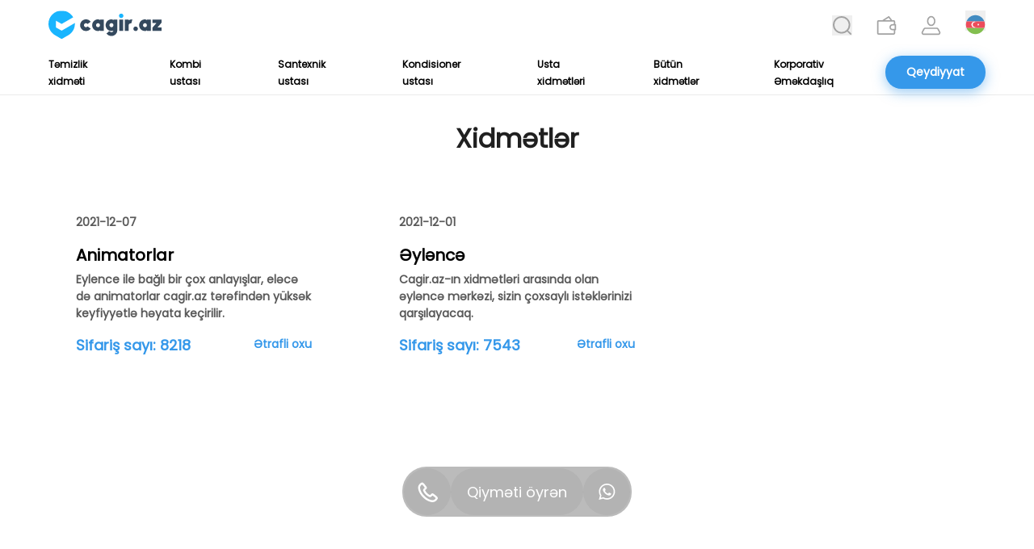

--- FILE ---
content_type: text/html; charset=utf-8
request_url: https://cagir.az/xidmet/tag/pirat-ve-piratka
body_size: 11550
content:
<!DOCTYPE html><html lang="en"><head><meta charSet="utf-8" data-next-head=""/><link rel="canonical" href="https://cagir.az/xidmet/tag/pirat-ve-piratka" data-next-head=""/><meta property="og:url" content="https://cagir.az/xidmet/tag/pirat-ve-piratka" data-next-head=""/><meta name="viewport" content="width=device-width, initial-scale=1, maximum-scale=5 user-scalable=no" data-next-head=""/><link rel="icon" href="https://api.cagir.az/Uploads/Logo/logo-cagir.png" sizes="any" data-next-head=""/><link rel="preload" href="/_next/static/media/search1.8223316d.svg" as="image" data-next-head=""/><link rel="preload" href="/_next/static/media/burger_menu.7fe1758a.svg" as="image" data-next-head=""/><link rel="preload" href="/_next/static/media/logo.7bbb2868.svg" as="image" data-next-head=""/><link rel="preload" href="/_next/static/media/search.5da8c211.svg" as="image" data-next-head=""/><link rel="preload" href="/_next/static/media/wallet.c0d12989.svg" as="image" data-next-head=""/><link rel="preload" href="/_next/static/media/profile.98b32898.svg" as="image" data-next-head=""/><link rel="preload" href="/_next/static/media/placeholder.1878c25b.webp" as="image" data-next-head=""/><link rel="preload" href="/_next/static/media/icon_az.757ca26f.svg" as="image" data-next-head=""/><link rel="preload" href="/_next/static/media/icon_en.201e2a28.svg" as="image" data-next-head=""/><link rel="preload" href="/_next/static/media/icon_ru.2a5cf217.svg" as="image" data-next-head=""/><title data-next-head="">Cagir.az - Xidmət <!-- -->pirat-ve-piratka</title><meta property="og:title" content="Cagir.az - Xidmət pirat-ve-piratka" data-next-head=""/><meta name="description" content="Cagir.az - Xidmət pirat-ve-piratka haqqında daha ətraflı və detallı məlumat əldə etmək üçün bu yazıya baş çəkib faydalana bilərsiniz. " data-next-head=""/><link rel="preload" href="/_next/static/media/insta.40072421.svg" as="image" data-next-head=""/><link rel="preload" href="/_next/static/media/fb.cc1dd88b.svg" as="image" data-next-head=""/><link rel="preload" href="/_next/static/media/linkedin.6e8218c8.svg" as="image" data-next-head=""/><link rel="preconnect" href="https://www.clarity.ms"/><link rel="preconnect" href="https://api.cagir.az"/><meta name="author" content="cagir.az"/><meta name="keywords" content="temizlik, kondisioner, masaj, usta, temir"/><meta name="google-site-verification" content="hO1qFYFX_8NQseaYKP2ismDoxmfl9l7IQLkMQ0ZaFdg"/><meta name="robots" content="index, follow"/><meta name="twitter:card" content="summary_large_image"/><meta name="twitter:site" content="@CagirAz"/><meta name="twitter:title" content="Cagir.az"/><meta name="twitter:image" content="https://api.cagir.az/Uploads/Logo/logo-cagir.png"/><meta property="og:type" content="article"/><meta property="og:image" content="https://api.cagir.az/Uploads/Logo/logo-cagir.png"/><link rel="icon" href="https://api.cagir.az/Uploads/Logo/logo-cagir.png" sizes="any"/><link rel="preload" href="/_next/static/media/eafabf029ad39a43-s.p.woff2" as="font" type="font/woff2" crossorigin="anonymous" data-next-font="size-adjust"/><link rel="preload" href="/_next/static/css/a43e21971f92c81e.css" as="style"/><link rel="stylesheet" href="/_next/static/css/a43e21971f92c81e.css" data-n-g=""/><noscript data-n-css=""></noscript><script defer="" nomodule="" src="/_next/static/chunks/polyfills-42372ed130431b0a.js"></script><script src="/_next/static/chunks/webpack-7ebe162338ee4f97.js" defer=""></script><script src="/_next/static/chunks/framework-f75312fc4004b783.js" defer=""></script><script src="/_next/static/chunks/main-40d5146d5e0812bb.js" defer=""></script><script src="/_next/static/chunks/pages/_app-514f3d616088fd8d.js" defer=""></script><script src="/_next/static/chunks/827-d4012379f960bc86.js" defer=""></script><script src="/_next/static/chunks/pages/xidmet/tag/%5BtagName%5D-f8cc125cd913d4f3.js" defer=""></script><script src="/_next/static/woRSzHwT9xjzbKz1ouxsz/_buildManifest.js" defer=""></script><script src="/_next/static/woRSzHwT9xjzbKz1ouxsz/_ssgManifest.js" defer=""></script></head><body class="screen1700:flex screen1700:justify-center bg-white"><noscript><iframe src="https://www.googletagmanager.com/ns.html?id=GTM-K9TLBWQ" height="0" width="0" style="display:none;visibility:hidden"></iframe></noscript><div id="__next"><div class="__variable_657e4b font-poppins"><div class="screen1700:max-w-[1512px] bg-white"><div class="sticky top-0 z-[999]"><header class="block lg:hidden"><nav class="w-full bg-white fixed top-0 left-0 right-0 px-[10px] lg:px-[60px] drop-shadow-[0_2px_4px_rgba(32,32,32,0.10)]"><div class="flex items-center justify-between lg:block h-[40px] mx-auto "><a class="" href="/"><img alt="Cagir.az" title="Cagir.az" width="235" height="60" decoding="async" data-nimg="1" class="w-[120px] h-auto" style="color:transparent" src="/_next/static/media/logo.7bbb2868.svg"/></a><a class=" lg:hidden border border-cagiraz rounded-[20px] px-[2px] screen360:px-[4px] py-[1px] screen360:py-[2px] items-center justify-center text-[10px] screen360:text-[14px] font-semibold text-black" href="tel:+994703482606">070 348 26 06</a><div class="flex flex-row items-center"><a href="/axtaris"><img alt="search_alt_1" width="20" height="20" decoding="async" data-nimg="1" class="w-[20px] h-[20px]" style="color:transparent" src="/_next/static/media/search1.8223316d.svg"/></a><div class="pl-[15px]"><div><div class="absolute  rounded-full bg-gray900 bg-opacity-30 right-[50.2px] lg:right-[-1.3px] w-[25px] lg:w-[28px] h-[83px] lg:h-[98px] hidden"></div><div class="dropdown inline-block item-center"><button class="inline-flex items-center pt-[10px] w-[20px] lg:w-[25px] h-[20px] lg:h-[25px]"><span><img alt="Azerbaijan flag" width="64" height="64" decoding="async" data-nimg="1" style="color:transparent" src="/_next/static/media/icon_az.757ca26f.svg"/></span></button><ul class="dropdown-menu absolute mt-[-6px] ml-[-2px] hidden"><li class="bg-transparent rounded-full mt-[5px]  hover:bg-[#B5B5B5] ml-[1px] lg:ml-0 w-[22px] h-[22px] lg:w-[27px] lg:h-[27px]"><a class="ml-[1px] mt-[0.9px] w-[20px] h-[20px] lg:w-[25px] lg:h-[25px] block" href="/en/xidmet/tag/[tagName]"><img alt="United Kingdom flag" width="64" height="64" decoding="async" data-nimg="1" style="color:transparent" src="/_next/static/media/icon_en.201e2a28.svg"/></a></li><li class="bg-transparent rounded-full mt-[5px]  hover:bg-[#B5B5B5] ml-[1px] lg:ml-0 w-[22px] h-[22px] lg:w-[27px] lg:h-[27px]"><a class="ml-[1px] mt-[0.9px] w-[20px] h-[20px] lg:w-[25px] lg:h-[25px] block" href="/ru/xidmet/tag/[tagName]"><img alt="Russia flag" width="64" height="64" decoding="async" data-nimg="1" style="color:transparent" src="/_next/static/media/icon_ru.2a5cf217.svg"/></a></li></ul></div></div></div><button class="px-[6.25px] py-8.75px text-gray-700 outline-none pl-[20px]"><img alt="logo" width="13.75" height="11.25" decoding="async" data-nimg="1" class="w-[16.5px] h-[13.5px] focus:border-none active:border-none object-cover object-center" style="color:transparent" src="/_next/static/media/burger_menu.7fe1758a.svg"/></button></div></div><div class=" hidden"><ul class="flex flex-col justify-between font-medium h-screen  text-[12px] xs:text-[14px] sm:text-[16px] md:text-[18px] leading-[18px] xs:leading-[21px] sm:leading-[24px] md:leading-[27px] text-[#959595] text-center"><li class=""><a class="transition duration-300 hover:text-black" href="/temizlik-xidmeti">Təmizlik xidməti</a></li><li class=""><a class="transition duration-300 hover:text-black" href="/kombi-ustasi">Kombi ustası</a></li><li class=""><a class="transition duration-300 hover:text-black" href="/santexnik-ustasi">Santexnik ustası</a></li><li class=""><a class="transition duration-300 hover:text-black" href="/kondisioner-ustasi">Kondisioner ustası</a></li><li class=""><a class="transition duration-300 hover:text-black" href="/usta">Usta xidmətləri</a></li><li class=""><a class="transition duration-300 hover:text-black" href="/xidmetler">Bütün xidmətlər</a></li><li class="border-b-2 border-opacity-10 border-[#959595] my-[-15px]"><a class="transition duration-300 hover:text-black" href="/"></a></li><li class=""><a class="transition duration-300 hover:text-black" href="/xidmet">Xidmətlər haqqında</a></li><li class=""><a class="transition duration-300 hover:text-black" href="/korporativ">Korporativ Əməkdaşlıq</a></li><li class=""><a class="transition duration-300 hover:text-black" href="/is-axtariram">Bizimlə işlə</a></li><li class=""><a class="transition duration-300 hover:text-black" href="/blog">Bloq</a></li><li class=""><a class="transition duration-300 hover:text-black" href="/haqqimizda">Haqqımızda</a></li><li class=""><a class="transition duration-300 hover:text-black" href="/elaqe">Əlaqə</a></li><li class=""><a class="transition duration-300 hover:text-black" href="/payment">Ödəniş</a></li><li class=""><a class="transition duration-300 hover:text-black" href="/giris">Daxil ol</a></li><li class=""><a class="transition duration-300 hover:text-black" href="/qeydiyyat">Qeydiyyat</a></li><li class=" hidden"><a class="transition duration-300 hover:text-black" href="/profile">Profil</a></li><li class="text-danger hidden"><a class="transition duration-300 hover:text-black" href="/">Çıxış</a></li></ul></div></nav></header><header class="hidden lg:block border-b-[1px] border-[#EAEAEA]"><nav class="relative w-full bg-white top-0 left-0 right-0 px-[10px] lg:px-[60px] "><div class="py-[12px] justify-between mx-auto items-center flex relative "><a class="" href="/"><img alt="Cagir.az" title="Cagir.az" width="235" height="60" decoding="async" data-nimg="1" class="w-[140px] h-[38px]" style="color:transparent" src="/_next/static/media/logo.7bbb2868.svg"/></a><ul class="flex flex-row justify-center items-center space-x-[30px] h-full z-10"><li class=""><a class="group flex relative" href="/axtaris"><button aria-label="search"><div class="relative group "><img alt="search_alt" width="20" height="20" decoding="async" data-nimg="1" class="transition duration-300 ease-in-out group-hover:opacity-0 w-[25px] h-[25px]" style="color:transparent" src="/_next/static/media/search.5da8c211.svg"/><img alt="search_alt_1" loading="lazy" width="20" height="20" decoding="async" data-nimg="1" class="absolute top-0 left-0 opacity-0 transition duration-300 ease-in-out group-hover:opacity-100 w-[25px] h-[25px]" style="color:transparent" src="/_next/static/media/search1.8223316d.svg"/></div></button><span class="mt-[12px] rounded-[5px] py-[4px] px-[6px] font-medium text-[12px] leading-[15px] bg-black500 text-white group-hover:opacity-100 transition-opacity absolute left-1/2 -translate-x-1/2 translate-y-full opacity-0">Axtarış</span></a></li><li><a class="group flex relative" href="/payment"><span><div class="relative group"><img alt="wallet_alt" width="22" height="22" decoding="async" data-nimg="1" class="transition duration-300 ease-in-out group-hover:opacity-0 w-[25px] h-[25px]" style="color:transparent" src="/_next/static/media/wallet.c0d12989.svg"/><img alt="wallet_alt_1" loading="lazy" width="22" height="22" decoding="async" data-nimg="1" class="absolute top-0 left-0 opacity-0 transition duration-300 ease-in-out group-hover:opacity-100 w-[25px] h-[25px]" style="color:transparent" src="/_next/static/media/wallet1.a17a5839.svg"/></div></span><span class="mt-[12px] rounded-[5px] py-[4px] px-[6px] font-medium text-[12px] leading-[15px] bg-black500 text-white group-hover:opacity-100 transition-opacity absolute left-1/2 -translate-x-1/2 translate-y-full opacity-0">Ödəniş</span></a></li><li><a class="group flex relative" href="/giris"><span><div class="relative group"><img alt="profile_alt" width="22" height="22" decoding="async" data-nimg="1" class="transition duration-300 ease-in-out group-hover:opacity-0 w-[25px] h-[25px]" style="color:transparent" src="/_next/static/media/profile.98b32898.svg"/><img alt="profile_alt_1" loading="lazy" width="22" height="22" decoding="async" data-nimg="1" class="absolute top-0 left-0 opacity-0 transition duration-300 ease-in-out group-hover:opacity-100 w-[25px] h-[25px]" style="color:transparent" src="/_next/static/media/profile1.267c10d9.svg"/></div></span><span class="mt-[12px] rounded-[5px] py-[4px] px-[6px] font-medium text-[12px] leading-[15px] bg-black500 text-white group-hover:opacity-100 transition-opacity absolute left-1/2 -translate-x-1/2 translate-y-full opacity-0 whitespace-nowrap">Daxil ol</span></a><a class="hidden" href="/profile"><img alt="profile_pic" width="1280" height="1280" decoding="async" data-nimg="1" class="w-[25px] h-[25px] rounded-full" style="color:transparent" src="/_next/static/media/placeholder.1878c25b.webp"/></a></li><li><div><div class="absolute  rounded-full bg-gray900 bg-opacity-30 right-[50.2px] lg:right-[-1.3px] w-[25px] lg:w-[28px] h-[83px] lg:h-[98px] hidden"></div><div class="dropdown inline-block item-center"><button class="inline-flex items-center pt-[10px] w-[20px] lg:w-[25px] h-[20px] lg:h-[25px]"><span><img alt="Azerbaijan flag" width="64" height="64" decoding="async" data-nimg="1" style="color:transparent" src="/_next/static/media/icon_az.757ca26f.svg"/></span></button><ul class="dropdown-menu absolute mt-[-6px] ml-[-2px] hidden"><li class="bg-transparent rounded-full mt-[5px]  hover:bg-[#B5B5B5] ml-[1px] lg:ml-0 w-[22px] h-[22px] lg:w-[27px] lg:h-[27px]"><a class="ml-[1px] mt-[0.9px] w-[20px] h-[20px] lg:w-[25px] lg:h-[25px] block" href="/en/xidmet/tag/[tagName]"><img alt="United Kingdom flag" width="64" height="64" decoding="async" data-nimg="1" style="color:transparent" src="/_next/static/media/icon_en.201e2a28.svg"/></a></li><li class="bg-transparent rounded-full mt-[5px]  hover:bg-[#B5B5B5] ml-[1px] lg:ml-0 w-[22px] h-[22px] lg:w-[27px] lg:h-[27px]"><a class="ml-[1px] mt-[0.9px] w-[20px] h-[20px] lg:w-[25px] lg:h-[25px] block" href="/ru/xidmet/tag/[tagName]"><img alt="Russia flag" width="64" height="64" decoding="async" data-nimg="1" style="color:transparent" src="/_next/static/media/icon_ru.2a5cf217.svg"/></a></li></ul></div></div></li></ul></div><div class="flex justify-between relative z-0"><ul class=" flex flex-row   items-center font-semibold text-[12px] xl:text-[12px] 2xl:text-[14px] leading-[21px] text-black space-x-[35px] xl:space-x-[55px] 2xl:space-x-[65px]"><li><a class="transition duration-300 hover:text-[#959595]" href="/temizlik-xidmeti">Təmizlik xidməti</a></li><li><a class="transition duration-300 hover:text-[#959595]" href="/kombi-ustasi">Kombi ustası</a></li><li><a class="transition duration-300 hover:text-[#959595]" href="/santexnik-ustasi">Santexnik ustası</a></li><li><a class="transition duration-300 hover:text-[#959595]" href="/kondisioner-ustasi">Kondisioner ustası</a></li><li><a class="transition duration-300 hover:text-[#959595]" href="/usta">Usta xidmətləri</a></li><li><a class="transition duration-300 hover:text-[#959595]" href="/xidmetler">Bütün xidmətlər</a></li><li><a class="transition duration-300 hover:text-[#959595]" href="/xidmet/tag/korporativ">Korporativ Əməkdaşlıq</a></li></ul><a class="py-[7px]" href="/qeydiyyat"><button class="lg:w-auto bg-cagiraz rounded-[30px] py-[10px] px-[26px] 
                         font-extrabold text-white text-[14px] leading-[21px] 
                         transition duration-400 transform hover:-translate-y-[5px] 
                         shadow-btnShdw undefined">Qeydiyyat</button></a></div></nav></header></div><main class="overflow-y-clip flex flex-col px-[10px] lg:px-[60px] mt-[40px] lg:mt-0 min-h-screen w-full"><div><div class="py-[15px] lg:py-[30px]"><h1 class="my-h2 mb-[15px] lg:mb-[30px] text-center">Xidmətlər</h1><div class="grid grid-cols-1 lg:grid-cols-3 gap-[10px] lg:gap-[60px] px-[10px] justify-between"><div><div class="drop-shadow-card lg:drop-shadow-none hover:drop-shadow-card transition duration-300 bg-white p-[15px] lg:p-[24px] rounded-[20px]"><a href="/xidmet/animatorlar"><div class="relative w-full aspect-[360/257]"><span style="box-sizing:border-box;display:block;overflow:hidden;width:initial;height:initial;background:none;opacity:1;border:0;margin:0;padding:0;position:absolute;top:0;left:0;bottom:0;right:0"><img alt="Animatorlar" title="Animatorlar" src="[data-uri]" decoding="async" data-nimg="fill" class="rounded-[10px] lg:rounded-[20px] object-center" style="position:absolute;top:0;left:0;bottom:0;right:0;box-sizing:border-box;padding:0;border:none;margin:auto;display:block;width:0;height:0;min-width:100%;max-width:100%;min-height:100%;max-height:100%;object-fit:cover"/><noscript><img alt="Animatorlar" title="Animatorlar" loading="lazy" decoding="async" data-nimg="fill" style="position:absolute;top:0;left:0;bottom:0;right:0;box-sizing:border-box;padding:0;border:none;margin:auto;display:block;width:0;height:0;min-width:100%;max-width:100%;min-height:100%;max-height:100%;object-fit:cover" class="rounded-[10px] lg:rounded-[20px] object-center" src="https://api.cagir.az/Uploads/ServiceInfo/4fd1eb52-a027-41ef-a02e-1cd4ca37beb3.jpg"/></noscript></span></div></a><div class="flex justify-between mt-[10px] lg:mt-[15px] items-center"><p class="font-semibold text-[12px] lg:text-[14px] leading-[15px]  lg:leading-[21px] text-[#595959]">2021-12-07</p></div><h5 class="my-h5 mt-[5px] lg:mt-[15px] text-black">Animatorlar</h5><p class="font-semibold text-[12px] lg:text-[14px] leading-[15px]  lg:leading-[21px] text-[#595959] mt-[5px] ">Eylence ile bağlı bir çox anlayışlar, eləcə də animatorlar cagir.az tərəfindən yüksək keyfiyyətlə həyata keçirilir.</p><div class="flex justify-between mt-[5px] lg:mt-[15px] text-cagiraz"><div class="flex flew-row justify-center items-center space-x-[5px] "><p class="font-semibold text-[16px] lg:text-[18px] leading-[24px] lg:leading-[27px]">Sifariş sayı:</p><p class="font-semibold text-[16px] lg:text-[18px] leading-[24px] lg:leading-[27px]">8218</p></div><div class="ml-auto"><a class="font-extrabold text-[14px] leading-[21px]" href="/xidmet/animatorlar">Ətrafli oxu</a></div></div></div></div><div><div class="drop-shadow-card lg:drop-shadow-none hover:drop-shadow-card transition duration-300 bg-white p-[15px] lg:p-[24px] rounded-[20px]"><a href="/xidmet/eylence-merkezi"><div class="relative w-full aspect-[360/257]"><span style="box-sizing:border-box;display:block;overflow:hidden;width:initial;height:initial;background:none;opacity:1;border:0;margin:0;padding:0;position:absolute;top:0;left:0;bottom:0;right:0"><img alt="Əyləncə" title="Əyləncə" src="[data-uri]" decoding="async" data-nimg="fill" class="rounded-[10px] lg:rounded-[20px] object-center" style="position:absolute;top:0;left:0;bottom:0;right:0;box-sizing:border-box;padding:0;border:none;margin:auto;display:block;width:0;height:0;min-width:100%;max-width:100%;min-height:100%;max-height:100%;object-fit:cover"/><noscript><img alt="Əyləncə" title="Əyləncə" loading="lazy" decoding="async" data-nimg="fill" style="position:absolute;top:0;left:0;bottom:0;right:0;box-sizing:border-box;padding:0;border:none;margin:auto;display:block;width:0;height:0;min-width:100%;max-width:100%;min-height:100%;max-height:100%;object-fit:cover" class="rounded-[10px] lg:rounded-[20px] object-center" src="https://api.cagir.az/Uploads/ServiceInfo/3e3eb12f-e61e-4a42-96be-8f6a5d55f09a.jpg"/></noscript></span></div></a><div class="flex justify-between mt-[10px] lg:mt-[15px] items-center"><p class="font-semibold text-[12px] lg:text-[14px] leading-[15px]  lg:leading-[21px] text-[#595959]">2021-12-01</p></div><h5 class="my-h5 mt-[5px] lg:mt-[15px] text-black">Əyləncə</h5><p class="font-semibold text-[12px] lg:text-[14px] leading-[15px]  lg:leading-[21px] text-[#595959] mt-[5px] ">Cagir.az-ın xidmətləri arasında olan əyləncə mərkəzi, sizin çoxsaylı istəklərinizi qarşılayacaq. </p><div class="flex justify-between mt-[5px] lg:mt-[15px] text-cagiraz"><div class="flex flew-row justify-center items-center space-x-[5px] "><p class="font-semibold text-[16px] lg:text-[18px] leading-[24px] lg:leading-[27px]">Sifariş sayı:</p><p class="font-semibold text-[16px] lg:text-[18px] leading-[24px] lg:leading-[27px]">7543</p></div><div class="ml-auto"><a class="font-extrabold text-[14px] leading-[21px]" href="/xidmet/eylence-merkezi">Ətrafli oxu</a></div></div></div></div></div></div></div></main><div class="hidden"><div class="lg:hidden bottom-[35px] fixed"><a href="/temizlik-xidmeti/ev-temizleme"><button class="
    w-[150px] lg:w-[250px] font-extraBold text-[14px] lg:text-[18px] leading-[22px] lg:leading-[27px]
    px-[26px] py-[10px] lg:px-[56px] lg:py-[16px] transition duration-300 
    rounded-[30px] transform hover:-translate-y-[5px] shadow-btnShdw 
    bg-cagiraz text-white focus:outline-none
  ">Qiyməti öyrən</button></a></div></div><div class="hidden lg:flex justify-center items-center"><div class="bottom-[80px] fixed"><div class="flex flex-row rounded-[30px] bg-[#202020] bg-opacity-30 p-[2px] gap-x-[2px]"><a class="group flex relative items-center justify-center w-[58px] h-[58px] bg-[#202020] bg-opacity-5 hover:bg-opacity-30 rounded-full" href="tel:994703482606"><span class="relative group"><svg width="25" height="25" viewBox="0 0 25 25" fill="none" xmlns="http://www.w3.org/2000/svg"><path fill-rule="evenodd" clip-rule="evenodd" d="M4.89933 0.711316C5.18539 0.587815 5.49866 0.540794 5.80839 0.574868C6.11812 0.608942 6.41367 0.72294 6.66604 0.905675C8.21022 2.03149 9.37907 3.61326 10.3743 5.06668L11.1543 6.21328C11.3794 6.54219 11.4915 6.93528 11.4739 7.33341C11.4563 7.73154 11.3098 8.11317 11.0565 8.42091L10.9379 8.5517L9.28003 10.2093L9.45487 10.5809C9.88279 11.4475 10.6213 12.6956 11.7326 13.808C12.5001 14.5636 13.3652 15.2132 14.3051 15.7393L14.7538 15.9801L15.1536 16.1782L15.3321 16.2601L16.9888 14.6025C17.2932 14.2985 17.6948 14.1111 18.1234 14.0729C18.5519 14.0347 18.9803 14.1481 19.3338 14.3935L20.5735 15.2528C21.982 16.243 23.4528 17.3712 24.596 18.8356C24.7936 19.0898 24.9193 19.3923 24.96 19.7116C25.0006 20.031 24.9547 20.3554 24.8271 20.6509C23.8037 23.0382 21.2142 25.071 18.5207 24.9708L18.1539 24.9512L17.8691 24.9268L17.5536 24.8901L17.21 24.8437L16.8371 24.7813L16.4386 24.7031L16.0155 24.609L15.568 24.4941L15.0973 24.3596L14.6058 24.2007C12.3488 23.4355 9.48421 21.9319 6.54499 18.9933C3.607 16.0559 2.10316 13.1919 1.33779 10.9354L1.17884 10.444L1.04435 9.97333L0.929426 9.52594L0.834061 9.103C0.806516 8.97053 0.780838 8.83769 0.757034 8.7045L0.695903 8.33167L0.646997 7.98818L0.611541 7.6728L0.587088 7.38799L0.567526 7.02127C0.468492 4.33691 2.52252 1.72956 4.89933 0.711316ZM5.53143 3.11575C4.22076 3.80029 2.95167 5.36494 3.00913 6.93082L3.03358 7.33176L3.06048 7.58235L3.09594 7.8635L3.14484 8.17276L3.2072 8.51136L3.28667 8.87563L3.38448 9.2668L3.50185 9.68118L3.64123 10.1188C3.69258 10.2679 3.74638 10.4207 3.80507 10.5772L3.99335 11.0564L4.20854 11.5539C4.97635 13.2432 6.22833 15.221 8.2738 17.2649C10.318 19.3087 12.2963 20.5616 13.986 21.3293L14.4836 21.5444L14.9628 21.7327C15.1193 21.7914 15.2722 21.8451 15.4213 21.8965L15.859 22.0358L16.2747 22.1532L16.6648 22.251L17.0291 22.3304L17.3678 22.3928L17.6783 22.4417L17.9595 22.4783L18.2089 22.5028L18.61 22.5272C20.1554 22.5847 21.7326 21.3232 22.4148 20.0299C21.5443 19.0092 20.4635 18.1719 19.2714 17.3284L18.3569 16.6916L18.1246 16.9348L17.6282 17.4763L17.3653 17.7526C16.6489 18.4824 15.8126 19.1021 14.81 18.6975L14.5337 18.5814L14.1963 18.4298L14.008 18.3406L13.5947 18.134L13.1411 17.8895C11.9932 17.2508 10.9374 16.4592 10.0026 15.5364C9.07962 14.6018 8.28786 13.5462 7.64903 12.3985L7.40451 11.9463L7.19666 11.5319L6.95702 11.0063L6.84087 10.7275C6.46063 9.78753 6.98392 8.9942 7.6527 8.30722L7.92657 8.0383L8.60758 7.41121L8.85211 7.17896L8.2738 6.33185C7.41429 5.08501 6.57434 3.96164 5.53143 3.11575Z" fill="white"></path></svg></span><span class="bottom-[85px] rounded-[5px] py-[4px] px-[6px] font-medium text-[12px] leading-[15px] bg-black500 text-white group-hover:opacity-100 transition-opacity absolute left-1/2 -translate-x-1/2 translate-y-full opacity-0">Zəng</span></a><a class="font-extraBold text-[14px] lg:text-[18px] leading-[22px] lg:leading-[27px] group flex  items-center px-[20px] justify-center  bg-[#202020] text-white bg-opacity-5 hover:bg-opacity-30 rounded-full" href="/temizlik-xidmeti/ev-temizleme">Qiyməti öyrən</a><a class="group flex relative items-center justify-center w-[58px] h-[58px] bg-[#202020] bg-opacity-5 hover:bg-opacity-30 rounded-full" href="https://wa.me/994703482606"><span class="relative group"><svg width="21" height="20" viewBox="0 0 21 20" fill="none" xmlns="http://www.w3.org/2000/svg"><path d="M17.4188 2.91005C16.4974 1.98398 15.3999 1.24972 14.1903 0.750108C12.9807 0.250493 11.6832 -0.0044801 10.3736 5.95695e-05C4.88614 5.95695e-05 0.413776 4.45005 0.413776 9.91003C0.413776 11.66 0.876088 13.36 1.74041 14.86L0.333374 20L5.60976 18.62C7.06704 19.41 8.70523 19.83 10.3736 19.83C15.861 19.83 20.3334 15.38 20.3334 9.92003C20.3334 7.27004 19.2982 4.78005 17.4188 2.91005ZM10.3736 18.15C8.88614 18.15 7.42885 17.75 6.15247 17L5.85096 16.82L2.71528 17.64L3.54945 14.6L3.34845 14.29C2.52206 12.977 2.08326 11.4593 2.08212 9.91003C2.08212 5.37004 5.80071 1.67005 10.3635 1.67005C12.5746 1.67005 14.655 2.53005 16.2128 4.09005C16.9841 4.85401 17.5954 5.7627 18.0112 6.76346C18.4269 7.76422 18.6389 8.83714 18.6349 9.92003C18.655 14.46 14.9364 18.15 10.3736 18.15ZM14.9163 11.99C14.665 11.87 13.4389 11.27 13.2178 11.18C12.9866 11.1 12.8258 11.06 12.655 11.3C12.4841 11.55 12.0118 12.11 11.8711 12.27C11.7304 12.44 11.5796 12.46 11.3283 12.33C11.0771 12.21 10.2731 11.94 9.32835 11.1C8.58463 10.44 8.09217 9.63003 7.94141 9.38003C7.80071 9.13003 7.92131 9.00003 8.05197 8.87003C8.16252 8.76003 8.30322 8.58003 8.42383 8.44003C8.54443 8.30003 8.59468 8.19003 8.67508 8.03004C8.75548 7.86004 8.71528 7.72004 8.65498 7.60004C8.59468 7.48004 8.09217 6.26004 7.89116 5.76004C7.69016 5.28004 7.4791 5.34004 7.32835 5.33004H6.84594C6.67508 5.33004 6.41377 5.39004 6.18262 5.64004C5.96151 5.89004 5.3183 6.49004 5.3183 7.71004C5.3183 8.93003 6.21277 10.11 6.33337 10.27C6.45398 10.44 8.09217 12.94 10.5846 14.01C11.1776 14.27 11.6399 14.42 12.0017 14.53C12.5947 14.72 13.1374 14.69 13.5696 14.63C14.052 14.56 15.0469 14.03 15.2479 13.45C15.459 12.87 15.459 12.38 15.3886 12.27C15.3183 12.16 15.1675 12.11 14.9163 11.99Z" fill="white"></path></svg></span><span class="bottom-[85px] rounded-[5px] py-[4px] px-[6px] font-medium text-[12px] leading-[15px] bg-black500 text-white group-hover:opacity-100 transition-opacity absolute left-1/2 -translate-x-1/2 translate-y-full opacity-0">WhatsApp</span></a></div></div></div><footer><div class="hidden sm:block lg:px-[60px] pt-[15px] lg:pt-[80px] pb-[115px] lg:pb-[90px] bg-white200 w-full"><div class="flex lg:hidden mb-[40px] lg:mb-[30px] justify-center lg:justify-start"><a href="/"><img alt="Cagir.az" title="Cagir.az" loading="lazy" width="235" height="60" decoding="async" data-nimg="1" class="h-[27px] w-[106px]" style="color:transparent" src="/_next/static/media/logo.7bbb2868.svg"/></a></div><div class="grid grid-cols-2 lg:grid-cols-4 justify-between gap-y-[40px] lg:gap-y-0"><div class="justify-center col-span-2 lg:col-auto lg:justify-start order-4  lg:order-1 mx-auto lg:mx-0"><a href="/"><img alt="Cagir.az" title="Cagir.az" loading="lazy" width="235" height="60" decoding="async" data-nimg="1" class="hidden lg:flex mb-[20px] lg:mb-[30px] justify-center lg:justify-start h-[27px] w-[106px]" style="color:transparent" src="/_next/static/media/logo.7bbb2868.svg"/></a><div class="flex flex-col justify-between"><div class="flex flex-col items-center lg:items-start gap-y-[20px] lg:gap-y-[30px]"><div class="flex flex-col gap-y-[8px]"><div class="flex gap-x-[10px] justify-center lg:justify-start"><svg width="20" height="20" viewBox="0 0 20 20" fill="none" xmlns="http://www.w3.org/2000/svg"><path fill-rule="evenodd" clip-rule="evenodd" d="M3.55198 0.120629C3.78637 0.0194408 4.04304 -0.0190846 4.29681 0.00883313C4.55058 0.0367509 4.79273 0.130153 4.9995 0.279873C6.26469 1.20229 7.22236 2.49827 8.03777 3.6891L8.67688 4.62854C8.86128 4.89803 8.95316 5.2201 8.93871 5.54629C8.92425 5.87249 8.80425 6.18517 8.59674 6.43731L8.49957 6.54447L7.14121 7.90255L7.28446 8.20702C7.63507 8.91711 8.24012 9.93968 9.15071 10.8511C9.77947 11.4702 10.4883 12.0024 11.2584 12.4335L11.626 12.6308L11.9536 12.793L12.0998 12.8601L13.4572 11.5021C13.7066 11.253 14.0356 11.0994 14.3868 11.0681C14.7379 11.0368 15.0889 11.1298 15.3785 11.3308L16.3943 12.0349C17.5483 12.8461 18.7534 13.7705 19.69 14.9704C19.8519 15.1786 19.9549 15.4265 19.9882 15.6881C20.0215 15.9498 19.9839 16.2155 19.8793 16.4577C19.0409 18.4137 16.9192 20.0792 14.7124 19.9971L14.4118 19.9811L14.1784 19.961L13.92 19.931L13.6385 19.8929L13.333 19.8418L13.0064 19.7778L12.6598 19.7006L12.2932 19.6065L11.9075 19.4963L11.5048 19.3661C9.65558 18.7392 7.30851 17.5073 4.90032 15.0996C2.49314 12.6929 1.261 10.3463 0.633914 8.49747L0.503688 8.09485L0.393496 7.70926L0.299333 7.3427L0.221197 6.99616C0.198628 6.88763 0.17759 6.77879 0.158087 6.66966L0.108 6.3642L0.0679308 6.08277L0.0388803 5.82437L0.0188455 5.59101L0.00281767 5.29055C-0.0783233 3.09118 1.6046 0.954907 3.55198 0.120629ZM4.06988 2.09065C2.99602 2.65151 1.95621 3.93347 2.00329 5.21644L2.02333 5.54494L2.04537 5.75026L2.07442 5.98061L2.11449 6.234L2.16557 6.51142L2.23069 6.80988L2.31083 7.13037L2.40699 7.46989L2.52119 7.82844C2.56326 7.95063 2.60734 8.07582 2.65542 8.20402L2.80969 8.59662L2.986 9.00424C3.61509 10.3884 4.64087 12.0088 6.31678 13.6834C7.99169 15.358 9.61251 16.3846 10.9969 17.0135L11.4046 17.1898L11.7973 17.344C11.9255 17.3921 12.0507 17.4362 12.173 17.4782L12.5316 17.5924L12.8722 17.6885L13.1917 17.7687L13.4902 17.8338L13.7677 17.8848L14.0222 17.9249L14.2526 17.955L14.4569 17.975L14.7855 17.995C16.0517 18.0421 17.3439 17.0085 17.9029 15.9489C17.1897 15.1126 16.3041 14.4266 15.3274 13.7355L14.5781 13.2137L14.3878 13.413L13.9811 13.8567L13.7657 14.083C13.1787 14.6809 12.4935 15.1887 11.6721 14.8572L11.4457 14.7621L11.1692 14.6379L11.0149 14.5648L10.6764 14.3955L10.3047 14.1952C9.3642 13.6719 8.49914 13.0233 7.73324 12.2672C6.97701 11.5015 6.3283 10.6366 5.80489 9.6963L5.60455 9.32574L5.43425 8.98621L5.23791 8.55555L5.14274 8.3272C4.8312 7.55702 5.25995 6.90703 5.8079 6.34417L6.03229 6.12383L6.59026 5.61004L6.79061 5.41975L6.31678 4.72569C5.61256 3.70412 4.92437 2.78371 4.06988 2.09065Z" fill="#959595"></path></svg><a class="font-semibold text-[14px] leading-[21px] text-gray900 hover:text-black transition duration-300" href="tel:994703482606">+994 70 348 26 06</a></div><div class="flex gap-x-[10px] justify-center lg:justify-start"><svg width="20" height="20" viewBox="0 0 20 20" fill="none" xmlns="http://www.w3.org/2000/svg"><path fill-rule="evenodd" clip-rule="evenodd" d="M3.55198 0.120629C3.78637 0.0194408 4.04304 -0.0190846 4.29681 0.00883313C4.55058 0.0367509 4.79273 0.130153 4.9995 0.279873C6.26469 1.20229 7.22236 2.49827 8.03777 3.6891L8.67688 4.62854C8.86128 4.89803 8.95316 5.2201 8.93871 5.54629C8.92425 5.87249 8.80425 6.18517 8.59674 6.43731L8.49957 6.54447L7.14121 7.90255L7.28446 8.20702C7.63507 8.91711 8.24012 9.93968 9.15071 10.8511C9.77947 11.4702 10.4883 12.0024 11.2584 12.4335L11.626 12.6308L11.9536 12.793L12.0998 12.8601L13.4572 11.5021C13.7066 11.253 14.0356 11.0994 14.3868 11.0681C14.7379 11.0368 15.0889 11.1298 15.3785 11.3308L16.3943 12.0349C17.5483 12.8461 18.7534 13.7705 19.69 14.9704C19.8519 15.1786 19.9549 15.4265 19.9882 15.6881C20.0215 15.9498 19.9839 16.2155 19.8793 16.4577C19.0409 18.4137 16.9192 20.0792 14.7124 19.9971L14.4118 19.9811L14.1784 19.961L13.92 19.931L13.6385 19.8929L13.333 19.8418L13.0064 19.7778L12.6598 19.7006L12.2932 19.6065L11.9075 19.4963L11.5048 19.3661C9.65558 18.7392 7.30851 17.5073 4.90032 15.0996C2.49314 12.6929 1.261 10.3463 0.633914 8.49747L0.503688 8.09485L0.393496 7.70926L0.299333 7.3427L0.221197 6.99616C0.198628 6.88763 0.17759 6.77879 0.158087 6.66966L0.108 6.3642L0.0679308 6.08277L0.0388803 5.82437L0.0188455 5.59101L0.00281767 5.29055C-0.0783233 3.09118 1.6046 0.954907 3.55198 0.120629ZM4.06988 2.09065C2.99602 2.65151 1.95621 3.93347 2.00329 5.21644L2.02333 5.54494L2.04537 5.75026L2.07442 5.98061L2.11449 6.234L2.16557 6.51142L2.23069 6.80988L2.31083 7.13037L2.40699 7.46989L2.52119 7.82844C2.56326 7.95063 2.60734 8.07582 2.65542 8.20402L2.80969 8.59662L2.986 9.00424C3.61509 10.3884 4.64087 12.0088 6.31678 13.6834C7.99169 15.358 9.61251 16.3846 10.9969 17.0135L11.4046 17.1898L11.7973 17.344C11.9255 17.3921 12.0507 17.4362 12.173 17.4782L12.5316 17.5924L12.8722 17.6885L13.1917 17.7687L13.4902 17.8338L13.7677 17.8848L14.0222 17.9249L14.2526 17.955L14.4569 17.975L14.7855 17.995C16.0517 18.0421 17.3439 17.0085 17.9029 15.9489C17.1897 15.1126 16.3041 14.4266 15.3274 13.7355L14.5781 13.2137L14.3878 13.413L13.9811 13.8567L13.7657 14.083C13.1787 14.6809 12.4935 15.1887 11.6721 14.8572L11.4457 14.7621L11.1692 14.6379L11.0149 14.5648L10.6764 14.3955L10.3047 14.1952C9.3642 13.6719 8.49914 13.0233 7.73324 12.2672C6.97701 11.5015 6.3283 10.6366 5.80489 9.6963L5.60455 9.32574L5.43425 8.98621L5.23791 8.55555L5.14274 8.3272C4.8312 7.55702 5.25995 6.90703 5.8079 6.34417L6.03229 6.12383L6.59026 5.61004L6.79061 5.41975L6.31678 4.72569C5.61256 3.70412 4.92437 2.78371 4.06988 2.09065Z" fill="#959595"></path></svg><a class="font-semibold text-[14px] leading-[21px] text-gray900 hover:text-black transition duration-300" href="tel:994773482606">+994 77 348 26 06</a></div><div class="flex gap-x-[10px] justify-center lg:justify-start"><div class="w-[20px] h-[20px]"><svg xmlns="http://www.w3.org/2000/svg" width="20" height="20" fill="currentColor" class="bi bi-envelope" viewBox="0 0 16 16"><path d="M0 4a2 2 0 0 1 2-2h12a2 2 0 0 1 2 2v8a2 2 0 0 1-2 2H2a2 2 0 0 1-2-2zm2-1a1 1 0 0 0-1 1v.217l7 4.2 7-4.2V4a1 1 0 0 0-1-1zm13 2.383-4.708 2.825L15 11.105zm-.034 6.876-5.64-3.471L8 9.583l-1.326-.795-5.64 3.47A1 1 0 0 0 2 13h12a1 1 0 0 0 .966-.741M1 11.105l4.708-2.897L1 5.383z" fill="#959595"></path></svg></div><a class="font-semibold text-[14px] leading-[21px] text-gray900 hover:text-black transition duration-300" href="mailto:info@cagir.az">info@cagir.az</a></div></div><div class="flex flex-row justify-center lg:justify-start space-x-[25px]"><a target="_blank" rel="noopener noreferrer" class="transition-opacity duration-300" href="https://www.instagram.com/cagir.az"><img alt="insta_icon" width="22" height="22" decoding="async" data-nimg="1" style="color:transparent" src="/_next/static/media/insta.40072421.svg"/></a><a target="_blank" rel="noopener noreferrer" class="transition-opacity duration-300" href="https://www.facebook.com/cagir.az"><img alt="fb_icon" width="24" height="24" decoding="async" data-nimg="1" style="color:transparent" src="/_next/static/media/fb.cc1dd88b.svg"/></a><a target="_blank" rel="noopener noreferrer" class="transition-opacity duration-300" href="https://www.linkedin.com/company/cagir-az/"><img alt="linkedin_icon" width="22" height="22" decoding="async" data-nimg="1" style="color:transparent" src="/_next/static/media/linkedin.6e8218c8.svg"/></a></div><div class="flex justify-center lg:hidden"><a class="text-cagiraz font-extrabold lg:text-gray900 lg:font-semibold lg:hover:text-black transition duration-300 indivne-block min-w-max" href="/haqqimizda/terms">Razılaşma Müqaviləsi</a></div><div class="flex justify-center lg:hidden gap-x-[10px]"><svg width="20" height="20" viewBox="0 0 20 20" fill="none" xmlns="http://www.w3.org/2000/svg"><path d="M9.88 7.14C11.16 7.2 11.49 8.29 11.51 8.8H13.3C13.22 6.82 11.81 5.61 9.85 5.61C7.64 5.61 6 7 6 10.14C6 12.08 6.93 14.38 9.84 14.38C12.06 14.38 13.25 12.73 13.28 11.43H11.49C11.46 12.02 11.04 12.81 9.86 12.87C8.55 12.83 8 11.81 8 10.14C8 7.25 9.28 7.16 9.88 7.14ZM10 0C4.48 0 0 4.48 0 10C0 15.52 4.48 20 10 20C15.52 20 20 15.52 20 10C20 4.48 15.52 0 10 0ZM10 18C5.59 18 2 14.41 2 10C2 5.59 5.59 2 10 2C14.41 2 18 5.59 18 10C18 14.41 14.41 18 10 18Z" fill="#959595"></path></svg><p class="font-medium lg:font-semibold text-[12px] lg:text-[14px] leading-[18px] lg:leading-[21px] text-gray900">2023 Cagir.az. Bütün hüquqlar qorunur</p></div></div><div class="hidden lg:flex justify-center lg:justify-start items-end"><div class="flex gap-x-[10px] lg:pt-[72px] xl:pt-[91px]"><svg width="20" height="20" viewBox="0 0 20 20" fill="none" xmlns="http://www.w3.org/2000/svg"><path d="M9.88 7.14C11.16 7.2 11.49 8.29 11.51 8.8H13.3C13.22 6.82 11.81 5.61 9.85 5.61C7.64 5.61 6 7 6 10.14C6 12.08 6.93 14.38 9.84 14.38C12.06 14.38 13.25 12.73 13.28 11.43H11.49C11.46 12.02 11.04 12.81 9.86 12.87C8.55 12.83 8 11.81 8 10.14C8 7.25 9.28 7.16 9.88 7.14ZM10 0C4.48 0 0 4.48 0 10C0 15.52 4.48 20 10 20C15.52 20 20 15.52 20 10C20 4.48 15.52 0 10 0ZM10 18C5.59 18 2 14.41 2 10C2 5.59 5.59 2 10 2C14.41 2 18 5.59 18 10C18 14.41 14.41 18 10 18Z" fill="#959595"></path></svg><p class="font-medium lg:font-semibold text-[12px] lg:text-[14px] leading-[18px] lg:leading-[21px] text-gray900">2023 Cagir.az | Bütün hüquqlar qorunur.</p></div></div></div></div><div class="flex flex-col mx-auto justify-start order-2 space-y-[10px] lg:space-y-[15px] text-gray900"><h2 class="font-extrabold text-[16px] lg:text-[18px] leading-[24px] lg:leading-[27px] text-black500 mb-[10px] lg:mb-[15px]">Faydalı keçidlər</h2><ul class="space-y-[10px] lg:space-y-[24px] font-semibold text-[14px] leading-[21px] min-w-max"><li class="hover:text-black transition duration-300"><a href="/haqqimizda">Haqqımızda</a></li><li class="hover:text-black transition duration-300"><a href="/faq">Suallar</a></li><li class="hover:text-black transition duration-300"><a href="/elaqe">Əlaqə</a></li><li class="hover:text-black transition duration-300"><a href="/blog">Bloq</a></li><li class="hover:text-black transition duration-300"><a href="/media">Media</a></li><li class="hover:text-black transition duration-300"><a href="/xidmet">Xidmətlər haqqında</a></li></ul></div><div class="flex flex-col mx-auto justify-start order-1 lg:order-3 "><h2 class="pb-[10px] lg:pb-[10px] mb-[10px] lg:mb-[15px] font-extrabold text-[16px] lg:text-[18px] leading-[24px] lg:leading-[27px] text-black500 hover:text-black transition duration-300">Xidmətlər</h2><ul class="space-y-[10px] lg:space-y-[24px] font-semibold text-[14px] leading-[21px] min-w-max text-gray900"><li class="hover:text-black transition duration-300"><a href="/temizlik-xidmeti">Təmizlik xidməti</a></li><li class="hover:text-black transition duration-300"><a href="/kombi-ustasi">Kombi ustası</a></li><li class="hover:text-black transition duration-300"><a href="/santexnik-ustasi">Santexnik ustası</a></li><li class="hover:text-black transition duration-300"><a href="/xidmetler">Bütün xidmətlər</a></li><li class="hover:text-black transition duration-300"><a href="/pulqazan">PulQazan</a></li><li class="hover:text-black transition duration-300"><a href="/is-axtariram">Bizimlə işlə</a></li></ul></div><div class="flex flex-col col-span-2 lg:col-span-1 items-center lg:items-start lg:justify-start order-3 lg:order-4 lg:mx-0 justify-between"><h2 class="lg:mb-[15px] font-extrabold text-[16px] lg:text-[18px] leading-[24px] lg:leading-[27px] text-black500 text-left">Yeniliklərdən xəbərdar ol!</h2><div class="flex flex-col lg:justify-between lg:h-full"><div class="flex justify-center"><ul class="space-y-[10px] lg:space-y-[15px] font-semibold text-[14px] leading-[21px] text-black500"><li class="mb-[5px] hidden lg:block"><div href="#" class="">Email qeyd edin</div></li><li class="w-[235px] h-[58px] bg-white rounded-full flex items-center border"><div class="flex items-center h-[46px]"><input class="appearance-none bg-transparent border-none text-black focus:outline-none text-[14px] 
                  pl-[10px] pr-[6px] ml-[2px] leading-[21px] w-[181px] bg-white " type="text" placeholder="" aria-label="Email" value=""/><button id="myButton" class="flex w-[46px] h-[46px] rounded-full bg-gradient-to-r from-[#3598EA] to-[#3D55DF] " type="button"><div><div class="mt-[14px] ml-[13px] w-[20px] h-[17.44] transform"><svg width="20" height="18" viewBox="0 0 20 18" fill="none" xmlns="http://www.w3.org/2000/svg"><path d="M1.43899 17.353L19.375 9.66469C19.5604 9.5857 19.7185 9.45395 19.8296 9.28582C19.9408 9.11769 20 8.9206 20 8.71906C20 8.51753 19.9408 8.32044 19.8296 8.15231C19.7185 7.98418 19.5604 7.85243 19.375 7.77344L1.43899 0.0851197C1.28368 0.0173787 1.11396 -0.0106319 0.945117 0.00361439C0.77628 0.0178607 0.613645 0.0739156 0.471884 0.166723C0.330124 0.25953 0.213699 0.386169 0.133111 0.535215C0.0525241 0.684262 0.0103104 0.851026 0.0102785 1.02046L0 5.75885C0 6.27278 0.380305 6.71476 0.89423 6.77643L15.4178 8.71906L0.89423 10.6514C0.380305 10.7234 0 11.1653 0 11.6793L0.0102785 16.4177C0.0102785 17.1474 0.760609 17.6511 1.43899 17.353Z" fill="white"></path></svg></div></div></button></div></li><li class="text-red-500 text-sm w-[220px] hidden">Zəhmət olmasa uyğun emaili daxil edin.</li></ul></div><div class="hidden lg:flex justify-center lg:justify-end items-end"><a class="text-cagiraz font-extrabold lg:text-gray900 lg:font-semibold lg:hover:text-black transition duration-300 inline-block min-w-max" href="/haqqimizda/terms">Razılaşma Müqaviləsi</a></div></div></div></div></div><div class="flex justify-center items-center pt-[15px] pb-[115px] bg-white200 sm:hidden"><div class="flex flex-row justify-center space-x-[25px]"><a target="_blank" rel="noopener noreferrer" class="transition-opacity duration-300" href="https://www.instagram.com/cagir.az"><img alt="insta_icon" width="22" height="22" decoding="async" data-nimg="1" style="color:transparent" src="/_next/static/media/insta.40072421.svg"/></a><a target="_blank" rel="noopener noreferrer" class="transition-opacity duration-300" href="https://www.facebook.com/cagir.az"><img alt="fb_icon" width="24" height="24" decoding="async" data-nimg="1" style="color:transparent" src="/_next/static/media/fb.cc1dd88b.svg"/></a><a target="_blank" rel="noopener noreferrer" class="transition-opacity duration-300" href="https://www.linkedin.com/company/cagir-az/"><img alt="linkedin_icon" width="22" height="22" decoding="async" data-nimg="1" style="color:transparent" src="/_next/static/media/linkedin.6e8218c8.svg"/></a></div></div></footer></div><div class="fixed bottom-[80px] lg:bottom-[180px] left-5 lg:left-auto lg:right-10 z-[50]"><button aria-label="scroll to top"><div class="hidden" style="--value:0;--size:3rem;--thickness:3px;--border:black;--color:black" role="progressbar" aria-label="Aria Name"><svg xmlns="http://www.w3.org/2000/svg" width="30" height="35" fill="currentColor" class="bi bi-arrow-up" viewBox="0 0 16 16"><path fill-rule="evenodd" d="M8 15a.5.5 0 0 0 .5-.5V2.707l3.146 3.147a.5.5 0 0 0 .708-.708l-4-4a.5.5 0 0 0-.708 0l-4 4a.5.5 0 1 0 .708.708L7.5 2.707V14.5a.5.5 0 0 0 .5.5"></path></svg></div></button></div></div></div><script id="__NEXT_DATA__" type="application/json">{"props":{"pageProps":{"tagName":"pirat-ve-piratka","initialData":[{"metaTitle":null,"metaDescription":null,"imageUrl":"/Uploads/ServiceInfo/4fd1eb52-a027-41ef-a02e-1cd4ca37beb3.jpg","adImageUrl":"/Uploads/ServiceInfo/0679d9a2-3d6d-4424-99ee-1285b7e9f73f.jpg","popupImageUrl":null,"adImageLink":null,"popupImageLink":null,"serviceInfoNames":[{"title":"Animatorlar","shortDescription":"Eylence ile bağlı bir çox anlayışlar, eləcə də animatorlar cagir.az tərəfindən yüksək keyfiyyətlə həyata keçirilir.","description":null,"language":1,"serviceInfo":null,"serviceInfoId":27,"id":0,"insertDate":"2026-01-19T00:18:56.010909+04:00","updateDate":"0001-01-01T00:00:00","isActive":true,"isDeleted":false}],"titleUrl":"animatorlar","viewCount":8218,"isCorperate":false,"tagString":null,"imageBase64":null,"imageExtension":null,"imageBase64Ad":null,"imageExtensionAd":null,"imageBase64Popup":null,"imageExtensionPopup":null,"serviceInfoTags":null,"id":27,"insertDate":"2021-12-07T01:01:19.238511","updateDate":"0001-01-01T00:00:00","isActive":true,"isDeleted":false},{"metaTitle":null,"metaDescription":null,"imageUrl":"/Uploads/ServiceInfo/3e3eb12f-e61e-4a42-96be-8f6a5d55f09a.jpg","adImageUrl":"/Uploads/ServiceInfo/a64e7b7c-f136-4eb2-baa1-3cf4be8f208e.jpg","popupImageUrl":null,"adImageLink":null,"popupImageLink":null,"serviceInfoNames":[{"title":"Əyləncə","shortDescription":"Cagir.az-ın xidmətləri arasında olan əyləncə mərkəzi, sizin çoxsaylı istəklərinizi qarşılayacaq. ","description":null,"language":1,"serviceInfo":null,"serviceInfoId":26,"id":0,"insertDate":"2026-01-19T00:18:56.0109677+04:00","updateDate":"0001-01-01T00:00:00","isActive":true,"isDeleted":false}],"titleUrl":"eylence-merkezi","viewCount":7543,"isCorperate":false,"tagString":null,"imageBase64":null,"imageExtension":null,"imageBase64Ad":null,"imageExtensionAd":null,"imageBase64Popup":null,"imageExtensionPopup":null,"serviceInfoTags":null,"id":26,"insertDate":"2021-12-01T13:59:52.0636506","updateDate":"0001-01-01T00:00:00","isActive":true,"isDeleted":false}]},"__N_SSP":true},"page":"/xidmet/tag/[tagName]","query":{"tagName":"pirat-ve-piratka"},"buildId":"woRSzHwT9xjzbKz1ouxsz","isFallback":false,"isExperimentalCompile":false,"gssp":true,"locale":"az","locales":["az","en","ru"],"defaultLocale":"az","scriptLoader":[{"async":true,"src":"https://www.googletagmanager.com/gtag/js?id=G-T5QK2Z74EX","strategy":"afterInteractive"},{"id":"gtag","strategy":"afterInteractive","children":"\n            window.dataLayer = window.dataLayer || [];\n            function gtag(){dataLayer.push(arguments);}\n            gtag('js', new Date());\n            gtag('config', 'G-T5QK2Z74EX');\n          "},{"id":"ms-clarity","strategy":"afterInteractive","children":"\n            (function(c,l,a,r,i,t,y){\n              c[a]=c[a]||function(){(c[a].q=c[a].q||[]).push(arguments)};\n              t=l.createElement(r);t.async=1;t.src=\"https://www.clarity.ms/tag/\"+i;\n              y=l.getElementsByTagName(r)[0];y.parentNode.insertBefore(t,y);\n            })(window, document, \"clarity\", \"script\", \"irz9dd42b9\");\n          "},{"id":"tawk","strategy":"afterInteractive","type":"text/javascript","children":"\n            var Tawk_API=Tawk_API||{}, Tawk_LoadStart=new Date();\n            (function(){\n            var s1=document.createElement(\"script\"),s0=document.getElementsByTagName(\"script\")[0];\n            s1.async=true;\n            s1.src='https://embed.tawk.to/66584131981b6c56477663bf/1hv4btbcs';\n            s1.charset='UTF-8';\n            s1.setAttribute('crossorigin','*');\n            s0.parentNode.insertBefore(s1,s0);\n            })();\n          "},{"id":"gtm","strategy":"afterInteractive","children":"\n            (function(w,d,s,l,i){\n              w[l]=w[l]||[];w[l].push({'gtm.start': new Date().getTime(), event:'gtm.js'});\n              var f=d.getElementsByTagName(s)[0], j=d.createElement(s), dl=l!='dataLayer'?'\u0026l='+l:'';\n              j.async=true; j.src='https://www.googletagmanager.com/gtm.js?id='+i+dl;\n              f.parentNode.insertBefore(j,f);\n            })(window,document,'script','dataLayer','GTM-K9TLBWQ');\n          "},{"async":true,"data-id":"101435170","src":"//static.getclicky.com/js","strategy":"afterInteractive"}]}</script><script defer src="https://static.cloudflareinsights.com/beacon.min.js/vcd15cbe7772f49c399c6a5babf22c1241717689176015" integrity="sha512-ZpsOmlRQV6y907TI0dKBHq9Md29nnaEIPlkf84rnaERnq6zvWvPUqr2ft8M1aS28oN72PdrCzSjY4U6VaAw1EQ==" data-cf-beacon='{"version":"2024.11.0","token":"dca959dc3abf41cfa223e1e5a5581928","r":1,"server_timing":{"name":{"cfCacheStatus":true,"cfEdge":true,"cfExtPri":true,"cfL4":true,"cfOrigin":true,"cfSpeedBrain":true},"location_startswith":null}}' crossorigin="anonymous"></script>
</body></html>

--- FILE ---
content_type: application/javascript; charset=utf-8
request_url: https://cagir.az/_next/static/chunks/pages/xidmet/tag/%5BtagName%5D-f8cc125cd913d4f3.js
body_size: 876
content:
(self.webpackChunk_N_E=self.webpackChunk_N_E||[]).push([[885],{6686:(e,t,a)=>{"use strict";a.d(t,{A:()=>x});var l=a(7876);a(4232);var s=a(8827),i=a.n(s),c=a(8230),d=a.n(c),n=a(5103);let x=function(e){let{categoryName:t,id:a,imageUrl:s,shortDescription:c,title:x,titleUrl:r,viewCount:p,insertDate:o,type:m}=e;return(0,l.jsxs)("div",{className:"drop-shadow-card lg:drop-shadow-none hover:drop-shadow-card transition duration-300 bg-white p-[15px] lg:p-[24px] rounded-[20px]",children:[(0,l.jsx)(d(),{href:"/".concat("blog"===m||"xidmet"===m||"media"===m?m:null,"/").concat("media"==m?"media-detail":r,"/").concat("blog"==m||"media"==m?a:""),children:(0,l.jsx)("div",{className:"relative w-full aspect-[360/257]",children:(0,l.jsx)(i(),{src:"https://api.cagir.az".concat(s),alt:x,title:x,layout:"fill",objectFit:"cover",className:"rounded-[10px] lg:rounded-[20px] object-center",priority:!1})})}),(0,l.jsxs)("div",{className:"flex justify-between mt-[10px] lg:mt-[15px] items-center",children:[(0,l.jsx)("p",{className:"font-semibold text-[12px] lg:text-[14px] leading-[15px]  lg:leading-[21px] text-[#595959]",children:o.slice(0,10)}),t?(0,l.jsx)("div",{className:"ml-auto border border-cagiraz rounded-lg",children:(0,l.jsx)("p",{className:"font-semibold text-[12px] leading-[16px] text-cagiraz px-[10px] py-[4px] ",children:t})}):null]}),(0,l.jsx)("h5",{className:"my-h5 mt-[5px] lg:mt-[15px] text-black",children:x}),(0,l.jsx)("p",{className:"font-semibold text-[12px] lg:text-[14px] leading-[15px]  lg:leading-[21px] text-[#595959] mt-[5px] ",children:c}),(0,l.jsxs)("div",{className:"flex justify-between mt-[5px] lg:mt-[15px] text-cagiraz",children:[(0,l.jsxs)("div",{className:"flex flew-row justify-center items-center space-x-[5px] ".concat("media"==m?"hidden":""),children:["blog"==m?(0,l.jsx)(n.A,{name:"views"}):(0,l.jsx)("p",{class:"font-semibold text-[16px] lg:text-[18px] leading-[24px] lg:leading-[27px]",children:"Sifariş sayı:"}),(0,l.jsx)("p",{className:"font-semibold text-[16px] lg:text-[18px] leading-[24px] lg:leading-[27px]",children:p})]}),(0,l.jsx)("div",{className:"ml-auto",children:(0,l.jsx)(d(),{href:"/".concat("blog"===m||"xidmet"===m||"media"===m?m:null,"/").concat("media"==m?"media-detail":r,"/").concat("blog"==m||"media"==m?a:""),className:"font-extrabold text-[14px] leading-[21px]",children:"Ətrafli oxu"})})]})]})}},7644:(e,t,a)=>{(window.__NEXT_P=window.__NEXT_P||[]).push(["/xidmet/tag/[tagName]",function(){return a(9439)}])},9439:(e,t,a)=>{"use strict";a.r(t),a.d(t,{__N_SSP:()=>p,default:()=>o});var l=a(7876),s=a(4232),i=a(1040),c=a(7328),d=a.n(c),n=a(9099),x=a(7742),r=a(6686),p=!0;let o=function(e){let{tagName:t,initialData:a}=e;(0,n.useRouter)();let c=(0,x.A)().messages,[p,o]=(0,s.useState)(a||[]);return(0,s.useEffect)(()=>{i.A.get("https://api.cagir.az/api/serviceInfo/getAll?tagName=".concat(t),{headers:{"Accept-Language":"az"}}).then(e=>{o(e.data.result)}).catch(e=>{console.error(e)})},[t]),(0,l.jsxs)("div",{children:[(0,l.jsxs)(d(),{children:[(0,l.jsxs)("title",{children:["Cagir.az - Xidmət ",t]}),(0,l.jsx)("meta",{property:"og:title",content:"Cagir.az - Xidmət ".concat(t)}),(0,l.jsx)("meta",{name:"description",content:"Cagir.az - Xidmət ".concat(t," haqqında daha ətraflı və detallı məlumat əldə etmək \xfc\xe7\xfcn bu yazıya baş \xe7əkib faydalana bilərsiniz. ")})]}),(0,l.jsxs)("div",{className:"py-[15px] lg:py-[30px]",children:[(0,l.jsx)("h1",{className:"my-h2 mb-[15px] lg:mb-[30px] text-center",children:c.services}),(0,l.jsx)("div",{className:"grid grid-cols-1 lg:grid-cols-3 gap-[10px] lg:gap-[60px] px-[10px] justify-between",children:Object.keys(p).map((e,t)=>{let{shortDescription:a,title:s}=p[e].serviceInfoNames[0],{id:i,adImageUrl:c,imageUrl:d,nameUrl:n,titleUrl:x,viewCount:o,insertDate:m,categoryName:g,category:h}=p[e];return(0,l.jsx)("div",{children:(0,l.jsx)(r.A,{type:"xidmet",id:i,adImageUrl:c,imageUrl:d,nameUrl:n,titleUrl:x,viewCount:o,insertDate:m,categoryName:g,category:h,title:s,shortDescription:a})},t)})})]})]})}}},e=>{var t=t=>e(e.s=t);e.O(0,[827,636,593,792],()=>t(7644)),_N_E=e.O()}]);

--- FILE ---
content_type: image/svg+xml
request_url: https://cagir.az/_next/static/media/fb.cc1dd88b.svg
body_size: -266
content:
<svg width="24" height="24" viewBox="0 0 24 24" fill="none" xmlns="http://www.w3.org/2000/svg">
<path d="M23.6667 11.9999C23.6667 5.55992 18.44 0.333252 12 0.333252C5.56 0.333252 0.333328 5.55992 0.333328 11.9999C0.333328 17.6466 4.34666 22.3483 9.66666 23.4333V15.4999H7.33333V11.9999H9.66666V9.08325C9.66666 6.83159 11.4983 4.99992 13.75 4.99992H16.6667V8.49992H14.3333C13.6917 8.49992 13.1667 9.02492 13.1667 9.66659V11.9999H16.6667V15.4999H13.1667V23.6083C19.0583 23.0249 23.6667 18.0549 23.6667 11.9999Z" fill="#959595"/>
</svg>


--- FILE ---
content_type: application/javascript; charset=utf-8
request_url: https://cagir.az/_next/static/chunks/301-733c0e595f3459a7.js
body_size: 4397
content:
"use strict";(self.webpackChunk_N_E=self.webpackChunk_N_E||[]).push([[122,301,560],{2382:(e,l,t)=>{t.d(l,{A:()=>o});var s=t(7876),x=t(4232),p=t(4587),a=t.n(p);let i={src:"/_next/static/media/arrow_right_shorts.f9351364.svg",height:24,width:24,blurWidth:0,blurHeight:0};var n=t(7399),r=t.n(n);let d={0:{items:1},500:{items:2},1280:{items:3}},c=[{index:0,link:"https://www.youtube.com/embed/Ra1YcrcYLzw",videoId:"Ra1YcrcYLzw"},{index:1,link:"https://www.youtube.com/embed/6CM-R7ohmdA",videoId:"6CM-R7ohmdA"},{index:2,link:"https://www.youtube.com/embed/n8OVDtf4RuY",videoId:"n8OVDtf4RuY"},{index:3,link:"https://www.youtube.com/embed/IDpCpvmQ4ak",videoId:"IDpCpvmQ4ak"},{index:4,link:"https://www.youtube.com/embed/Lm6pye0QwOQ",videoId:"Lm6pye0QwOQ"}],m=function(){let e=(0,x.useRef)(null);return(0,s.jsxs)("div",{id:"target-element-2",children:[(0,s.jsx)("h2",{className:"my-h2 pb-[15px] lg:pb-[30px] text-center",children:"Əl işlərimiz"}),(0,s.jsxs)("div",{className:"relative",children:[(0,s.jsx)("button",{"aria-label":"prev",children:(0,s.jsx)(a(),{onClick:()=>{e.current.slidePrev()},className:"absolute left-0 z-10 flex items-center justify-center w-10 h-10 bg-white rounded-full shadow-md top-1/2 -translate-y-1/2 rotate-180",src:i,alt:"right_arrow"})}),(0,s.jsx)(r(),{animationDuration:1300,animationType:"slide",infinite:!0,mouseTracking:!0,items:[...c].reverse().map((e,l)=>(0,s.jsx)("div",{className:"flex flex-col items-center justify-between",children:(0,s.jsx)("iframe",{className:"rounded-[25px]  w-[140px] h-[249px] screen360:w-[160px] screen360:h-[284px] screen390:w-[200px] screen390:h-[355px] sm:w-[170px] sm:h-[301px] md:w-[200px] md:h-[355px]  lg:w-[302px] lg:h-[537px]",width:"302",height:"537",src:e.link,title:"YouTube video player",allow:"accelerometer; autoplay; clipboard-write; encrypted-media; gyroscope; picture-in-picture",allowFullScreen:!0})},l)),responsive:d,controlsStrategy:"responsive",animationEasingFunction:"ease",disableButtonsControls:!0,ref:e}),(0,s.jsx)("button",{"aria-label":"next",children:(0,s.jsx)(a(),{onClick:()=>{e.current.slideNext()},className:"absolute right-0 z-10 flex items-center justify-center  w-10 h-10 bg-white rounded-full shadow-md top-1/2 -translate-y-1/2",src:i,alt:"right_arrow"})})]})]})},o=()=>{let[e,l]=(0,x.useState)(!1),t=(0,x.useRef)();return(0,x.useEffect)(()=>{let e=new IntersectionObserver(t=>{let[s]=t;l(s.isIntersecting),s.isIntersecting&&e.disconnect()},{threshold:.2,passive:!0});return e.observe(t.current),()=>{e.disconnect()}},[]),(0,s.jsx)("div",{id:"target-element-2-lazy",style:{minHeight:"500px"},children:(0,s.jsx)("div",{ref:t,children:e&&(0,s.jsx)(m,{})})})}},4560:(e,l,t)=>{t.r(l),t.d(l,{default:()=>d});var s=t(7876),x=t(7399),p=t.n(x),a=t(4587),i=t.n(a);let n=function(e){let{name:l,title:t,image:x,description:p}=e;return(0,s.jsx)("div",{className:"flex flex-row items-center justify-center py-[10px]",children:(0,s.jsx)("div",{className:"w-[145px] screen360:w-[160px] screen375:w-[175px] screen412:w-[185px] sm:w-[195px] lg:w-[302px] h-full  rounded-[10px] lg:rounded-[20px] flex flex-col bg-white drop-shadow-cardAlt",children:(0,s.jsxs)("div",{className:"p-[10px] lg:p-[30px] space-y-[10px] lg:space-y-[15px]",children:[(0,s.jsxs)("div",{className:"flex gap-x-[10px] lg:gap-x-[15px] items-center",children:[(0,s.jsx)(i(),{width:200,height:200,src:"https://api.cagir.az".concat(x),alt:l,title:l,className:"rounded-full w-[65px] lg:w-[112px] h-[65px] lg:h-[112px] object-cover object-center border-2 border-cagiraz border-opacity-20"}),(0,s.jsxs)("div",{className:"flex flex-col",children:[(0,s.jsx)("h4",{className:" font-semibold lg:font-bold text-[12px] leading-[14px]  lg:leading-[18px] text-black500",children:l}),(0,s.jsx)("p",{className:"lg:font-semibold italic text-[12px] lg:text-[14px] leading-[18px] lg:leading-[21px] text-[#595959]",children:t})]})]}),(0,s.jsx)("div",{className:"w-full h-full",children:(0,s.jsx)("p",{className:" italic font-semibold lg:font-bold text-[12px] lg:text-[14px] leading-[18px] sm:leading-[19px] lg:leading-[21px] text-[#404040]",children:p})})]})})})},r={0:{items:2},580:{items:3},1300:{items:4}},d=function(e){let{messages:l,executersData:t}=e,x=t||[];if(0===x.length)return null;let a=x.map(e=>(0,s.jsx)(n,{name:e.name,title:e.title,image:e.imageUrl,description:e.description},e.name));return(0,s.jsxs)("div",{id:"target-element-1",children:[(0,s.jsx)("h2",{className:"my-h2 mb-0 lg:mb-[15px] text-center",children:l.executives}),(0,s.jsx)("div",{className:"flex flex-row justify-center gap-x-[10px] sm:gap-x-[40px]",children:x.length<3?a:(0,s.jsx)(p(),{controlsStrategy:"default",infinite:!0,mouseTracking:!0,responsive:r,items:a,disableButtonsControls:!0,paddingLeft:0,paddingRight:0,keyboardNavigation:!0,touchTracking:!0,touchMoveDefaultEvents:!1})})]})}},5555:(e,l,t)=>{t.d(l,{A:()=>r});var s=t(7876),x=t(8230),p=t.n(x),a=t(4232),i=t(4114),n=t(5103);let r=e=>{let{messages:l}=e,[t,x]=(0,a.useState)(""),r=e=>{(0,i.f)({applyType:e,onSuccess:e=>x(e)})};return(0,a.useEffect)(()=>{let e=document.getElementsByClassName("moving-div")[0],l=setInterval(function(){e&&(e.style.animation="none",e.offsetWidth,e.style.animation="shake 0.5s ease")},6e3);return()=>clearInterval(l)},[]),(0,s.jsx)("div",{className:"overflow-hidden",children:(0,s.jsxs)("div",{className:"flex flex-row justify-center gap-x-[20px] moving-div",children:[(0,s.jsxs)(p(),{onClick:()=>r(8),href:"tel:+994703482606",className:"flex flex-row items-center justify-center bg-[#FA2457] rounded-[57px] px-[15px] py-[7px] gap-x-[10px]",children:[(0,s.jsx)("span",{className:"text-[14px] leading-[15px] text-white",children:l["call-now"]}),(0,s.jsx)(n.A,{name:"phone"})]}),(0,s.jsxs)(p(),{onClick:()=>r(9),href:"https://wa.me/994703482606",className:"flex flex-row items-center justify-center bg-[#25D366] rounded-[57px] px-[15px] py-[7px] gap-x-[10px]",children:[(0,s.jsx)("span",{className:"text-[14px] leading-[15px] text-white",children:l["write-to-us"]}),(0,s.jsx)(n.A,{name:"whatsapp"})]})]})})}},8301:(e,l,t)=>{t.d(l,{A:()=>F});var s=t(7876),x=t(5555),p=t(4587),a=t.n(p),i=t(9099),n=t(4232),r=t(5103);let d=e=>{var l,t;let{mainServiceData:p,subServices:d,messages:c}=e,m=(0,i.useRouter)(),o="/master"===m.route?"usta":"/plumber"===m.route?"santexnik-ustasi":"/combi"===m.route?"kombi-ustasi":"/climate"===m.route?"kondisioner-ustasi":"/clean"===m.route?"temizlik-xidmeti":m.query.mainService,g=null==p||null==(t=p.serviceNames)||null==(l=t[0])?void 0:l.name,h=d.some(e=>e.isServiceTrendReklam),u=(0,n.useMemo)(()=>d.filter(e=>e.isServiceTrendReklam),[d]);return console.log(c),(0,s.jsxs)("div",{children:[(0,s.jsx)("h1",{className:"hidden lg:block my-h2 mt-[35px] lg:mt-[60px] mb-0 lg:mb-[15px] text-center pb-[10px] lg:pt-0",children:g}),p&&h&&(0,s.jsxs)("div",{children:[(0,s.jsx)("div",{className:"sticky top-[50px] z-50 pt-[0px]",children:(0,s.jsx)("h2",{className:"".concat("relative text-center font-semibold lg:font-bold text-[12px] sm:text-[15px] md:text-[18px] lg:text-[21px] xl:text-[24px] 2xl:text-[28px] leading-[18px] sm:leading-[22px] md:leading-[27px] lg:leading-[32px] xl:leading-[37px] 2xl:leading-[42px] mb-[15px] lg:mb-[30px] text-[#595959]"," hidden lg:block"),children:c["most-wanted-services"]})}),(0,s.jsx)("div",{className:"flex flex-col gap-y-[60px] sm:gap-y-[75px] md:gap-y-[90px] lg:gap-y-[105px] xl:gap-y-[120px] 2xl:gap-y-[135px] pt-[30px] sm:pt-[36px] md:pt-[42px] lg:pt-[48px] xl:pt-[54px] 2xl:pt-[60px] pb-[60px] sm:pb-[75px] md:pb-[90px] lg:pb-[105px] xl:pb-[120px] 2xl:pb-[135px]",children:(0,s.jsx)("ul",{className:"grid sm:grid-cols-2 lg:grid-cols-3 xl:grid-cols-4 gap-y-[15px] sm:gap-[20px] md:gap-[25px] lg:gap-[35px] xl:gap-y-[51px] 2xl:gap-[60px]",children:u.map(e=>{var l;let{id:t,imageUrl:x,nameUrl:p,serviceNames:i}=e;return(0,s.jsx)("li",{className:"drop-shadow-cardAlt lg:drop-shadow-none lg:hover:drop-shadow-cardAlt transition duration-300 rounded-[10px] bg-white",children:(0,s.jsxs)("a",{as:"/".concat(o,"/").concat(p),href:"/".concat(o,"/").concat(p),className:"flex flex-row sm:flex-col rounded-[10px] sm:rounded-[25px] p-[10px] sm:p-[15px] space-x-[15px] sm:space-x-0 group",children:[(0,s.jsx)(a(),{priority:!0,width:272,height:205,src:"https://api.cagir.az".concat(x),alt:"".concat(null==(l=i[0])?void 0:l.name," img"),className:"w-[70px] h-[60px] screen390:w-[85px] screen390:h-[75px] sm:w-full sm:h-auto sm:aspect-[272/205] rounded-[5px] sm:rounded-[20px] object-cover object-center",sizes:"(max-width: 640px) 20vw, (max-width: 1024px) 50vw, 30vw"}),i.map(e=>{let{id:l,name:t}=e;return(0,s.jsx)("div",{className:"w-full",children:(0,s.jsxs)("div",{className:"flex items-center justify-between w-full pt-[5px] sm:pt-[10px] lg:pt-[15px]",children:[(0,s.jsx)("h3",{className:"font-bold text-[14px] lg:text-[20px] leading-[21px] lg:leading-[30px] text-black500",children:t}),(0,s.jsxs)("div",{className:"lg:hidden group-hover:block transition duration-300",children:[(0,s.jsx)("div",{className:"hidden lg:block",children:(0,s.jsx)(r.A,{name:"arrow"})}),(0,s.jsx)("div",{className:"lg:hidden",children:(0,s.jsx)(r.A,{name:"arrow_right"})})]})]})},l)})]})},t)})})})]}),(0,s.jsxs)("div",{children:[h?(0,s.jsxs)("h2",{className:"my-h2 mb-0 lg:mb-[15px] text-center",children:["Digər"," ","".concat(p.serviceNames[0].name.split(" ")[0].toLowerCase())," ","xidmətləri"]}):(0,s.jsx)("div",{className:"sticky top-[50px] z-50 pt-[0px]",children:(0,s.jsx)("div",{className:"lg:hidden ",children:(0,s.jsx)(x.A,{messages:c})})}),p&&(0,s.jsx)("div",{className:"flex flex-col gap-y-[60px] sm:gap-y-[75px] md:gap-y-[90px] lg:gap-y-[105px] xl:gap-y-[120px] 2xl:gap-y-[135px] pt-[30px] sm:pt-[36px] md:pt-[42px] lg:pt-[48px] xl:pt-[54px] 2xl:pt-[60px] pb-[60px] sm:pb-[75px] md:pb-[90px] lg:pb-[105px] xl:pb-[120px] 2xl:pb-[135px]",children:(0,s.jsx)("ul",{className:"grid sm:grid-cols-2 lg:grid-cols-3 xl:grid-cols-4 gap-y-[15px] sm:gap-[20px] md:gap-[25px] lg:gap-[35px] xl:gap-y-[51px] 2xl:gap-[60px]",children:d.map(e=>{let{id:l,imageUrl:t,nameUrl:x,price:p,serviceNames:a,isServiceTrendReklam:i}=e;return i?null:(0,s.jsx)("li",{children:(0,s.jsxs)("a",{className:"flex items-center justify-between w-full aspect-[15/3] sm:aspect-[302/91] rounded-[20px] drop-shadow-cardAlt lg:hover:drop-shadow-cardAlt transition duration-300 bg-white px-[15px] sm:px-[30px] py-[9.5px] sm:py-[15px] group",href:"/".concat(o,"/").concat(x),children:[(0,s.jsxs)("div",{children:[(0,s.jsx)("h3",{className:"relative font-semibold lg:font-bold text-[16px] lg:text-[20px] leading-[24px] lg:leading-[30px] text-black500",children:a[0].name}),(0,s.jsx)("p",{className:"font-medium sm:font-semibold text-[12px] leading-[18px] text-[#595959] mt-0 sm:mt-[2px]",children:p})]}),(0,s.jsx)("div",{className:"transition duration-300",children:(0,s.jsx)("div",{className:"hidden lg:block",children:(0,s.jsx)(r.A,{name:"arrow"})})}),(0,s.jsx)("div",{className:"lg:hidden",children:(0,s.jsx)(r.A,{name:"arrow_right"})})]})},l)})})})]})]})};var c=t(8230),m=t.n(c);let o=function(e){var l;let{mainServiceData:t,id:x,imageUrl:p,nameUrl:i,serviceNames:n,isServiceTrend:d}=e;return(0,s.jsxs)(m(),{href:"/".concat(t.serviceNames[0].titleUrl,"/").concat(n[0].titleUrl),className:"flex flex-row sm:flex-col rounded-[10px] sm:rounded-[25px] p-[10px] sm:p-[15px] space-x-[15px] sm:space-x-0 group",children:[(0,s.jsx)(a(),{priority:!0,width:272,height:205,src:"https://api.cagir.az".concat(p),alt:"".concat(null==(l=n[0])?void 0:l.name," img"),className:"w-[70px] h-[60px] screen390:w-[85px] screen390:h-[75px] sm:w-full sm:h-auto sm:aspect-[272/205] rounded-[5px] sm:rounded-[20px] object-cover object-center"}),n.map(e=>{let{id:l,name:t}=e;return(0,s.jsx)("div",{className:"w-full",children:(0,s.jsxs)("div",{className:"flex items-center justify-between w-full pt-[5px] sm:pt-[10px] lg:pt-[15px]",children:[(0,s.jsx)("h3",{className:"font-bold text-[14px] lg:text-[20px] leading-[21px] lg:leading-[30px] text-black500",children:t}),(0,s.jsxs)("div",{className:"lg:hidden group-hover:block transition duration-300",children:[(0,s.jsx)("div",{className:"hidden lg:block",children:(0,s.jsx)(r.A,{name:"arrow"})}),(0,s.jsx)("div",{className:"lg:hidden",children:(0,s.jsx)(r.A,{name:"arrow_right"})})]})]})},l)})]})},g=e=>{var l,t;let{mainServiceData:p,subServices:a,messages:i}=e,n=null==p||null==(t=p.serviceNames)||null==(l=t[0])?void 0:l.name,d=a.some(e=>e.isServiceTrend);return(0,s.jsxs)("div",{children:[(0,s.jsx)("h1",{className:"hidden lg:block my-h2 mt-[35px] lg:mt-[60px] mb-0 lg:mb-[15px] text-center pb-[10px] lg:pt-0",children:n}),p&&(0,s.jsxs)("div",{children:[d&&(0,s.jsx)("div",{className:"sticky top-[50px] z-50 pt-[0px]",children:(0,s.jsx)("h2",{className:"".concat("relative text-center font-semibold lg:font-bold text-[12px] sm:text-[15px] md:text-[18px] lg:text-[21px] xl:text-[24px] 2xl:text-[28px] leading-[18px] sm:leading-[22px] md:leading-[27px] lg:leading-[32px] xl:leading-[37px] 2xl:leading-[42px] mb-[15px] lg:mb-[30px] text-[#595959]"," hidden lg:block"),children:i["most-wanted-services"]})}),d&&(0,s.jsx)("div",{className:"flex flex-col gapr-y-[60px] sm:gap-y-[75px] md:gap-y-[90px] lg:gap-y-[105px] xl:gap-y-[120px] 2xl:gap-y-[135px] pt-[20px] sm:pt-[36px] md:pt-[42px] lg:pt-[48px] xl:pt-[54px] 2xl:pt-[60px] pb-[60px] sm:pb-[75px] md:pb-[90px] lg:pb-[105px] xl:pb-[120px] 2xl:pb-[135px]",children:(0,s.jsx)("ul",{className:"grid sm:grid-cols-3 xl:grid-cols-4 gap-y-[15px] sm:gap-[20px] md:gap-[25px] lg:gap-[35px] xl:gap-y-[51px] 2xl:gap-[60px]",children:a.map(e=>{let{id:l,imageUrl:t,nameUrl:x,serviceNames:a,isServiceTrend:i}=e;return i?(0,s.jsx)("li",{className:"drop-shadow-cardAlt lg:drop-shadow-none lg:hover:drop-shadow-cardAlt transition duration-300 rounded-[10px] bg-white",children:(0,s.jsx)(o,{mainServiceData:p,id:l,imageUrl:t,nameUrl:x,serviceNames:a,isServiceTrend:i})},l):null})})})]}),(0,s.jsxs)("div",{children:[d?(0,s.jsxs)("h2",{className:"my-h2 mb-0 lg:mb-[15px] text-center",children:["Digər"," ","".concat(p.serviceNames[0].name.split(" ")[0].toLowerCase())," ","xidmətləri"]}):(0,s.jsx)("div",{className:"sticky top-[50px] z-50 pt-[0px]",children:(0,s.jsx)("div",{className:"lg:hidden ",children:(0,s.jsx)(x.A,{messages:i})})}),p&&(0,s.jsx)("div",{className:"flex flex-col gap-y-[60px] sm:gap-y-[75px] md:gap-y-[90px] lg:gap-y-[105px] xl:gap-y-[120px] 2xl:gap-y-[135px] pt-[30px] sm:pt-[36px] md:pt-[42px] lg:pt-[48px] xl:pt-[54px] 2xl:pt-[60px] pb-[60px] sm:pb-[75px] md:pb-[90px] lg:pb-[105px] xl:pb-[120px] 2xl:pb-[135px]",children:(0,s.jsx)("ul",{className:"grid sm:grid-cols-2 lg:grid-cols-3 xl:grid-cols-4 gap-y-[15px] sm:gap-[20px] md:gap-[25px] lg:gap-[35px] xl:gap-y-[51px] 2xl:gap-[60px]",children:a.map(e=>{let{id:l,imageUrl:t,nameUrl:x,price:a,serviceNames:i,isServiceTrend:n}=e;return n?null:(0,s.jsx)("li",{children:(0,s.jsxs)(m(),{className:"flex items-center justify-between w-full aspect-[15/3] sm:aspect-[302/91] rounded-[20px] drop-shadow-cardAlt lg:hover:drop-shadow-cardAlt transition duration-300 bg-white px-[15px] sm:px-[30px] py-[9.5px] sm:py-[15px] group",href:"/".concat(p.serviceNames[0].titleUrl,"/").concat(i[0].titleUrl),children:[(0,s.jsxs)("div",{children:[(0,s.jsx)("h3",{className:"relative font-semibold lg:font-bold text-[16px] lg:text-[20px] leading-[24px] lg:leading-[30px] text-black500",children:i[0].name}),(0,s.jsx)("p",{className:"font-medium sm:font-semibold text-[12px] leading-[18px] text-[#595959] mt-0 sm:mt-[2px]",children:a})]}),(0,s.jsx)("div",{className:"transition duration-300",children:(0,s.jsx)("div",{className:"hidden lg:block",children:(0,s.jsx)(r.A,{name:"arrow"})})}),(0,s.jsx)("div",{className:"lg:hidden",children:(0,s.jsx)(r.A,{name:"arrow_right"})})]})},l)})})})]})]})};var h=t(7328),u=t.n(h);let b=[{src:(0,s.jsx)(r.A,{name:"messages"}),text:"M\xfcştərilər",class:"#FFFAD2"},{src:(0,s.jsx)(r.A,{name:"profile"}),text:"İcra\xe7ılar",class:"#DFF3FF"},{index:2,src:(0,s.jsx)(r.A,{name:"play"}),text:"Əl işlərimiz",class:"#FFDADA"}],j=e=>{let l=document.getElementById("target-element-".concat(e));if(l){let e=l.getBoundingClientRect().top,t=window.pageYOffset||document.documentElement.scrollTop,s=window.innerWidth<1020?42:120;window.scrollTo({top:t+e-s,behavior:"smooth"})}},v=()=>(0,s.jsx)("div",{className:"hidden xs:block pt-[20px]",children:(0,s.jsx)("div",{className:"flex justify-between",children:b.map((e,l)=>(0,s.jsx)("div",{className:"",children:(0,s.jsxs)("button",{onClick:()=>{2===l&&j(l+"-lazy"),j(l)},className:"flex flex-row items-center justify-center rounded-[10px]\n           w-[98px] h-[33px]\n           screen360:w-[110px] screen360:h-[40px]    \n           screen412:w-[125px] screen412:h-[45px]\n           screen428:w-[130px] screen428:h-[55px]\n           sm:w-[200px] sm:h-[85px] \n          lg:w-[280px] lg:h-[120px] \n           gap-x-[7px] screen428:gap-x-[12px] sm:gap-x-[15px]\n          bg-white\n          border-[1px] border-[#D2D2D2]\n          lg:border-none\n           \n           ".concat(0===l?"lg:bg-[#FFFAD2]":1===l?"lg:bg-[#DFF3FF]":"lg:bg-[#FFDADA]"),children:[e.src,(0,s.jsx)("p",{className:"font-normal text-[12px] screen428:text-[14px] sm:text-[20px] lg:text-[30px] leading-[21px] text-black",children:e.text})]})},l))})});var f=t(6279),w=t(3138),y=t(7308),N=t(5164),k=t(9741),A=t(4560),z=t(2382);let F=e=>{var l,t,p;let{mainServiceData:a,parentId:n,subServices:r,providersData:c,executersData:m,chosenLang:o}=e,h=(0,i.useRouter)(),b="az"===o?f:"ru"===o?w:y;if(!a)return(0,s.jsx)(N.A,{});if(!r||!c||!m)return(0,s.jsx)("div",{children:"Loading"});let j=(null==a||null==(t=a.serviceNames)||null==(l=t[0])?void 0:l.name)||"",{metaTitle:F,metaDescription:D,text:C}=(null==a||null==(p=a.serviceNames)?void 0:p[0])||{};return(0,s.jsxs)("div",{children:[(0,s.jsxs)(u(),{children:[(0,s.jsx)("title",{children:F}),(0,s.jsx)("meta",{name:"description",content:D}),(0,s.jsx)("meta",{property:"og:title",content:F})]}),(0,s.jsx)(v,{chosenLang:o,messages:b}),(0,s.jsx)("h1",{className:"my-h2 mt-[35px] lg:mt-[60px] mb-0 lg:mb-[15px] text-center pb-[10px] lg:pt-0 lg:hidden",children:j}),(0,s.jsx)("div",{className:"sticky top-[35px] lg:hidden z-50 py-[10px]",children:(0,s.jsx)(x.A,{messages:b})}),["/master","/plumber","/combi","/climate","/clean"].includes(h.route)?(0,s.jsx)(d,{mainServiceData:a,subServices:r,chosenLang:o,messages:b}):(0,s.jsx)(g,{mainServiceData:a,subServices:r,chosenLang:o,messages:b}),(0,s.jsxs)("div",{className:"\n    flex flex-col gap-y-[60px] sm:gap-y-[75px] md:gap-y-[90px]\n    lg:gap-y-[105px] xl:gap-y-[120px] 2xl:gap-y-[135px]\n    pt-[30px] sm:pt-[36px] md:pt-[42px] lg:pt-[48px] xl:pt-[54px] 2xl:pt-[60px]\n    pb-[60px] sm:pb-[75px] md:pb-[90px] lg:pb-[105px] xl:pb-[120px] 2xl:pb-[135px]\n  ",children:[(0,s.jsx)(k.default,{parentId:n,chosenLang:o,messages:b,providersData:c}),(0,s.jsx)(A.default,{parentId:n,chosenLang:o,messages:b,executersData:m}),(0,s.jsx)(z.A,{}),(0,s.jsxs)("div",{children:[(0,s.jsx)("h2",{className:"my-h2 mb-[15px] text-center ",children:b.description}),(0,s.jsx)("div",{className:"text-[12px] lg:text-[16px] leading-[18px] lg:leading-[34px] font-normal lg:font-medium text-[#959595]",dangerouslySetInnerHTML:{__html:(C||"").replaceAll("<ul>",'<ul class="list-disc pt-[3px] pb-[7px] ml-[17px]">').replaceAll("<p",'<p class="text-[#595959]"').replaceAll("<span","<span class='text-[#595959]'")}})]})]})]})}},9741:(e,l,t)=>{t.r(l),t.d(l,{default:()=>m});var s=t(7876),x=t(4232),p=t(4587),a=t.n(p);let i={src:"/_next/static/media/star.a0cf45f5.svg",height:13,width:14,blurWidth:0,blurHeight:0},n=function(e){let{description:l,id:t,imageUrl:p,providerName:n,star:r}=e,[d,c]=(0,x.useState)(!1),m=e=>{c(l=>({...l,[e]:!d[e]}))};return(0,s.jsx)("div",{className:"flex flex-col w-[145px] screen360:w-[160px] screen375:w-[175px] screen412:w-[185px] sm:w-[195px] lg:w-[302px] relative rounded-[10px] lg:rounded-[20px] bg-white drop-shadow-cardAlt",children:(0,s.jsxs)("div",{className:"p-[10px] lg:p-[30px] space-y-[10px] lg:space-y-[15px]",children:[(0,s.jsxs)("div",{className:"flex gap-x-[10px] lg:gap-x-[15px]",children:[(0,s.jsx)(a(),{width:65,height:65,src:"https://api.cagir.az".concat(p),alt:n,title:n,className:"z-8 rounded-full w-[33px] lg:w-[65px] h-[33px] lg:h-[65px] ml-[3.5px] lg:ml-[7px] mt-[3.5px] lg:mt-[7px] object-cover object-center"}),(0,s.jsxs)("div",{className:"absolute z-[-5]",children:[(0,s.jsx)("div",{className:"absolute rounded-full bg-bluebckg opacity-[15%] w-[33px] lg:w-[65px] h-[33px] lg:h-[65px] mt-0 ml-0"}),(0,s.jsx)("div",{className:"absolute rounded-full bg-bluebckg opacity-[15%] w-[33px] lg:w-[65px] h-[33px] lg:h-[65px] mt-[3.5px] lg:mt-[7px] ml-[7px] lg:ml-[14px]"}),(0,s.jsx)("div",{className:"absolute rounded-full bg-bluebckg opacity-[15%] w-[33px] lg:w-[65px] h-[33px] lg:h-[65px] ml-[1px] lg:ml-[2px] mt-[7px] lg:lg:mt-[14px]"})]}),(0,s.jsx)("h4",{className:"w-[80px] font-semibold text-[12px] leading-[12px]  lg:leading-[18px] text-black500 mt-[2px] lg:mt-[18px]",children:(0,s.jsx)("span",{children:n})})]}),(0,s.jsx)("div",{className:"overflow-hidden ",children:(0,s.jsxs)("div",{className:"w-full italic font-semibold lg:font-bold text-[12px] lg:text-[14px] leading-[18px] sm:leading-[19px] lg:leading-[21px] min-h-[60px] text-black100",children:[d[t]?l:l.slice(0,70),l.length>70?(0,s.jsx)("button",{className:"font-semibold block text-cagiraz",onClick:()=>m(t),children:d[t]?"Bağla":"...Daha \xe7ox g\xf6r"}):""]})}),(0,s.jsx)("div",{className:"rating rating-sm",children:Array.from({length:r},(e,l)=>(0,s.jsx)(a(),{src:i,alt:"star_icon",width:14,height:13,className:"text-[#FFC300] pl-[1px]",unoptimized:!0},l))})]})})};var r=t(7399),d=t.n(r);let c={0:{items:2},640:{items:3},1300:{items:4}},m=function(e){let{messages:l,providersData:t}=e;return(0,s.jsxs)("div",{className:"".concat((null==t?void 0:t.length)>0?"":"hidden"),id:"target-element-0",children:[(0,s.jsx)("h2",{className:"my-h2 mb-0 lg:mb-[15px] text-center",children:l["customer-comments"]}),(0,s.jsx)("div",{className:"flex flex-row gap-x-[30px]",children:(null==t?void 0:t.length)<3?t.map(e=>{let{description:l,id:t,imageUrl:x,providerName:p}=e;return(0,s.jsx)("div",{className:"flex flex-row gap-x-[5px]",children:(0,s.jsx)(n,{description:l,id:t,imageUrl:x,providerName:p,star})},t)}):(0,s.jsx)(d(),{animationDuration:1300,animationType:"fadeout",autoPlayStrategy:"action",controlsStrategy:"responsive",infinite:!0,mouseTracking:!0,items:null==t?void 0:t.map(e=>{let{description:l,id:t,imageUrl:x,providerName:p,star:a}=e;return(0,s.jsx)("div",{children:(0,s.jsx)(n,{description:l,id:t,imageUrl:x,providerName:p,star:a})},t)}),responsive:c,animationEasingFunction:"ease",disableButtonsControls:!0,paddingLeft:0,paddingRight:0,keyboardNavigation:!0,touchTracking:!0,touchMoveDefaultEvents:!1})})]})}}}]);

--- FILE ---
content_type: application/javascript; charset=utf-8
request_url: https://cagir.az/_next/static/chunks/pages/qeydiyyat-4641071a2405811b.js
body_size: 3050
content:
(self.webpackChunk_N_E=self.webpackChunk_N_E||[]).push([[623],{3:(e,t,l)=>{"use strict";l.d(t,{A:()=>n});let n={src:"/_next/static/media/exit_modal.388d5ce3.svg",height:12,width:12,blurWidth:0,blurHeight:0}},158:(e,t,l)=>{"use strict";l.d(t,{A:()=>a});var n=l(7876);let a=e=>{let{btnName:t,classNames:l,onClick:a}=e;return(0,n.jsx)("button",{onClick:a,className:"bg-white rounded-[30px] py-[10px] px-[26px] border-[2px] border-cagiraz \n                         font-extrabold text-cagiraz text-[14px] leading-[21px] \n                         transition duration-400 transform hover:-translate-y-[5px] ".concat(l),children:t})}},1261:(e,t,l)=>{"use strict";l.d(t,{A:()=>x});var n=l(7876),a=l(4232),s=l(4587),i=l.n(s),r=l(9805),d=l(1337),o=l(3750),c=l(3);let x=function(e){let{name:t,checked:l,handleChange:s,criteriaId:x,selectedRadioId:p,whichComponent:u,serviceInfos:h,index:g}=e,[m,f]=(0,a.useState)(""),b=e=>{let t=document.getElementById("target-element-2");if(t){let e=t.getBoundingClientRect().top,l=window.pageYOffset||document.documentElement.scrollTop;window.scrollTo({top:l+e-120,behavior:"smooth"})}},w="modal-".concat(Number(g)),v=(e,t)=>{var l;t.stopPropagation(),window.innerWidth>1020?b():null==(l=document.getElementById(w))||l.showModal(),f(h[e].serviceNames[0].text)},y=(0,a.useRef)(null);return(0,a.useEffect)(()=>{let e=e=>{if(y.current&&!y.current.contains(e.target)){var t;null==(t=document.getElementById(w))||t.close()}};return document.addEventListener("mousedown",e),()=>{document.removeEventListener("mousedown",e)}},[w]),(0,n.jsxs)("div",{className:"flex justify-between lg:justify-normal items-center gap-x-[5px]",children:[(0,n.jsxs)("div",{className:"flex flex-row items-center",children:[(0,n.jsx)("input",{name:"rating",type:"radio",id:t,value:t,className:"hidden peer",checked:l,onChange:()=>s(t,x),onClick:()=>{let e=document.getElementById("chooseService");if(e&&window.innerWidth<1020){let t=e.getBoundingClientRect().top,l=document.documentElement.scrollTop;window.scrollTo({top:l+t-25,behavior:"smooth"})}}},u),(0,n.jsx)("label",{htmlFor:t,className:"inline-flex items-center font-medium lg:font-semibold \n                        text-[14px] leading-[18px] lg:leading-[15px] \n                        justify-between  px-[10px]  lg:px-[15px] \n                        text-black500 border-[1px] border-gray900 rounded-[108px] \n                        lg:rounded-[58px] cursor-pointer  \n                        peer-checked:border-none \n                        xs:w-[220px]\n                        screen360:w-[255px]\n                        screen375:w-[275px]\n                        screen390:w-[290px]\n                        screen412:w-[310px]\n                        screen428:w-[330px]\n                        sm:w-[450px]\n                        md:w-[590px]\n                        lg:w-auto ".concat(x===p?"bg-[#4AE159] text-white border-none":"bg-white text-black","\n                        \n                        lg:py-[12px] py-[11px]"),children:t}),(0,n.jsx)(i(),{src:o.A,alt:"touch_finger",width:20,height:23,unoptimized:!0,className:" pointer-events-none absolute hidden left-[190px] screen360:left-[225px] screen375:left-[245px] screen390:left-[260px] screen412:left-[280px] screen428:left-[298px] sm:left-[420px] md:left-[560px]  xs:block lg:hidden"})]}),(0,n.jsxs)("div",{className:"absolute lg:relative flex flex-row gap-x-[5px] lg:gap-x-[10px] right-0\n      ".concat(h[g].serviceNames[0].text?"":"hidden"),onClick:e=>{v(g,e)},children:[(0,n.jsx)("button",{className:"",children:x===p?(0,n.jsx)(i(),{src:d.A,alt:"info_btn_green",width:22,height:22,className:"".concat("dropdown"===u?"":"w-[18px] h-[18px]"),unoptimized:!0}):(0,n.jsx)(i(),{src:r.A,alt:"info_btn",width:22,height:22,className:"block lg:hidden ".concat("dropdown"===u?"":"w-[18px] h-[18px]"),unoptimized:!0})}),(0,n.jsx)("dialog",{id:w,className:"modal px-[20px]",children:(0,n.jsxs)("form",{ref:y,method:"dialog",className:"modal-box  bg-white modal-middle w-auto h-auto rounded-[20px]  px-[10px] lg:px-[20px] py-[15px] lg:py-[25px] max-h-[300px]",children:[(0,n.jsx)("div",{className:"flex justify-end",children:(0,n.jsx)("button",{className:"modal-action mt-0",children:(0,n.jsx)(i(),{src:c.A,alt:"exit_modal_icon",loading:"lazy",className:"w-[15px] h-[15px]",unoptimized:!0})})}),(0,n.jsx)("div",{className:"text-black",dangerouslySetInnerHTML:{__html:"".concat(m)}})]})}),(0,n.jsx)("p",{className:"text-[14px] leading-[18px] lg:leading-[15px] text-black lg:hidden",children:"Ətraflı"})]})]})}},1337:(e,t,l)=>{"use strict";l.d(t,{A:()=>n});let n={src:"/_next/static/media/info_btn_green.4e7db451.svg",height:14,width:14,blurWidth:0,blurHeight:0}},1846:(e,t,l)=>{"use strict";l.d(t,{HC:()=>n.A,fg:()=>a.A,l1:()=>s.A});var n=l(5900),a=l(158),s=l(5366);l(1261)},3183:(e,t,l)=>{"use strict";l.d(t,{A:()=>i});var n=l(7876),a=l(4232),s=l(9050);let i=e=>{let{label:t,type:l,inputTextId:i,updateInputText:r,typeMore:d,id:o}=e,[c,x]=(0,a.useState)({value:"",id:""}),[p,u]=(0,a.useState)(!1),h=(0,a.useRef)(null),g=(0,a.useRef)(null),m=()=>u(!p),f=e=>{let{value:t}=e.target;x({value:t,id:i}),"function"==typeof r&&r(i,t)};return(0,s.A)(h,()=>u(!1)),(0,n.jsx)("div",{className:"flex flex-col gap-y-[5px]",ref:h,children:(0,n.jsx)("div",{className:"inline-flex flex-col w-full",children:(0,n.jsxs)("div",{className:"flex flex-row items-center px-[15px] py-[15px] lg:px-[15px] lg:py-[12.5px] border ".concat(p?"border-[#3598EA]":"border-gray-300"," rounded-[10px] lg:rounded-full"),ref:g,children:[p&&(0,n.jsx)("label",{htmlFor:"inpt",className:"block lg:hidden absolute mt-[-45px] px-[10px] z-10 bg-white font-medium text-[8px] leading-[12px] text-cagiraz",children:t}),(0,n.jsx)("input",{type:l,value:c.value,id:o,name:"inpt",className:"w-full font-semibold text-[12px] leading-[15px] text-black500 focus:outline-none focus:ring focus:ring-white border-none p-0 lg:hidden bg-white",placeholder:p?"":"".concat(t),onClick:m,onChange:f}),(0,n.jsx)("input",{type:l,value:c.value,id:o,name:"inpt",className:"hidden lg:block w-full font-semibold text-[12px] leading-[15px] text-black500 focus:outline-none focus:ring focus:ring-white border-none p-0 bg-white",placeholder:p?"":"".concat(t),onClick:m,onChange:f}),(0,n.jsx)("span",{className:"text-[12px] leading-[14px] ".concat("money"===d?"":"hidden"),children:"AZN"})]})})})}},3750:(e,t,l)=>{"use strict";l.d(t,{A:()=>n});let n={src:"/_next/static/media/touch_finger.814bf957.svg",height:52,width:44,blurWidth:0,blurHeight:0}},4674:(e,t,l)=>{(window.__NEXT_P=window.__NEXT_P||[]).push(["/qeydiyyat",function(){return l(4850)}])},4850:(e,t,l)=>{"use strict";l.r(t),l.d(t,{default:()=>g});var n=l(7876),a=l(4232),s=l(1040),i=l(7328),r=l.n(i),d=l(9099),o=l(7742),c=l(3183),x=l(7155),p=l(5810),u=l(6455),h=l(1846);let g=function(){var e;let[t,l]=(0,a.useState)(""),[i,g]=(0,a.useState)(""),[m,f]=(0,a.useState)(""),[b,w]=(0,a.useState)(""),[v,y]=(0,a.useState)(""),j=(0,d.useRouter)(),[N,k]=(0,a.useState)(""),{locales:A}=(0,d.useRouter)(),C=(0,o.A)().messages;return(0,a.useEffect)(()=>{var e;(null==N||null==(e=N.data)?void 0:e.token)&&j.replace("/giris")},[null==N||null==(e=N.data)?void 0:e.token,j]),(0,n.jsxs)("div",{children:[(0,n.jsxs)(r(),{children:[(0,n.jsx)("title",{children:"Cagir.az - Qeydiyyat"}),(0,n.jsx)("meta",{property:"og:title",content:"Cagir.az - Qeydiyyat"}),(0,n.jsx)("meta",{name:"description",content:"Cagir.az - Qeydiyyat haqqında daha ətraflı və detallı məlumat əldə etmək \xfc\xe7\xfcn bu səhifəyə baş \xe7əkib faydalana bilərsiniz."})]}),(0,n.jsxs)("div",{className:"flex flex-col items-center min-h-screen lg:justify-center pt-[20px] lg:pt-0",children:[(0,n.jsx)("h1",{className:"my-h2 text-center pb-[15px] lg:pb-[20px]",children:"Qeydiyyat"}),(0,n.jsxs)("div",{className:"flex flex-col justify-between w-full gap-y-[20px] lg:w-2/5",children:[(0,n.jsx)(c.A,{label:C.name,type:"text",updateInputText:(e,t)=>{l(t)}}),(0,n.jsx)(c.A,{label:C.surname,type:"text",updateInputText:(e,t)=>{g(t)}}),(0,n.jsx)(x.A,{changePswrdClasses:"hidden",onPasswordChange:e=>{y(e)},label:C.password}),(0,n.jsx)(c.A,{label:C.email,type:"email",updateInputText:(e,t)=>{f(t)}}),(0,n.jsx)(p.A,{updatedInputNumberValue:e=>{w(e)},label:C.phone,changeNbrClasses:"hidden"}),(0,n.jsxs)("div",{className:"flex flex-col justify-center lg:justify-end place-items-end ",children:[(0,n.jsx)(u.A,{btnName:C["do-confirm"],onClick:()=>{s.A.post("https://api.cagir.az/api/user/register",{firstName:t,lastName:i,password:v,email:m,phoneNumber:b},{headers:{"Accept-Language":"az"}}).then(e=>{k(e)}).catch(e=>{console.error(e)})},classNames:"w-full lg:w-1/3 lg:w-auto"}),(0,n.jsx)(h.l1,{onClick:()=>{j.back()},btnName:C["btn-back"],classNames:"lg:hidden w-full"})]})]})]})]})}},5366:(e,t,l)=>{"use strict";l.d(t,{A:()=>a});var n=l(7876);let a=e=>{let{btnName:t,classNames:l,onClick:a}=e;return(0,n.jsx)("button",{onClick:a,className:"py-[10px] px-[26px] font-extrabold text-cagiraz text-[14px] leading-[21px] ".concat(l),children:t})}},5810:(e,t,l)=>{"use strict";l.d(t,{A:()=>i});var n=l(7876),a=l(4232),s=l(9050);let i=e=>{let{label:t}=e,l=(0,a.useRef)(null),i=(0,a.useRef)(null),[r,d]=(0,a.useState)(!1),[o,c]=(0,a.useState)(""),[x]=(0,a.useState)("+50"),p=()=>d(!r);(0,s.A)(i,()=>d(!1));let u=e=>{"deleteContentBackward"===e.nativeEvent.inputType&&"-"===e.target.value[e.target.selectionStart-1]&&(e.target.selectionStart--,e.target.selectionEnd--),c(h(e.target.value))},h=e=>{let t=e.replace(/[^0-9]/g,"").slice(0,10),l=[];return t.length>0&&l.push(t.slice(0,3)),t.length>3&&l.push(t.slice(3,6)),t.length>6&&l.push(t.slice(6,8)),t.length>8&&l.push(t.slice(8,10)),l.join("-")};return(0,n.jsxs)("div",{className:"flex flex-col gap-y-[5px]",children:[(0,n.jsx)("p",{className:"hidden lg:block font-semibold text-[12px] leading-[18px] text-black500 pl-[15px]",children:t}),(0,n.jsx)("div",{ref:i,className:"inline-flex flex-col w-full",children:(0,n.jsxs)("div",{className:"flex flex-row items-center px-[15px] py-[15px] lg:py-[12.5px] border ".concat(r?"border-blue-600":"border-gray-300"," rounded-[10px] lg:rounded-full"),ref:l,children:[r&&(0,n.jsx)("label",{htmlFor:"input",className:"block lg:hidden absolute mt-[-45px] px-[10px] z-10 bg-white font-medium text-[8px] leading-[12px] text-cagiraz",children:t}),(0,n.jsx)("input",{ref:l,className:"w-full font-semibold text-[12px] leading-[15px] text-black500 focus:outline-none p-0 lg:hidden bg-white",minLength:"7",type:"text",placeholder:r?"":t,"aria-label":"Phone Number",value:o,onChange:u,onClick:p}),(0,n.jsx)("input",{ref:l,className:"hidden lg:block w-full font-semibold text-[12px] leading-[15px] text-black500 focus:outline-none p-0 bg-white",minLength:"7",type:"text",placeholder:r?"":"(0xx)-xxx-xx-xx","aria-label":"Phone Number",value:o,onChange:u,onClick:p})]})})]})}},6455:(e,t,l)=>{"use strict";l.d(t,{A:()=>a});var n=l(7876);let a=e=>{let{btnName:t,classNames:l,onClick:a}=e;return(0,n.jsx)("button",{onClick:a,className:"w-full bg-cagiraz rounded-[50px] py-[10px] px-[26px]\n                         font-extrabold text-white text-[16px] leading-[24px]\n                         transition duration-400 transform hover:-translate-y-[5px]\n                         shadow-btnShdw ".concat(l),children:t})}},7155:(e,t,l)=>{"use strict";l.d(t,{A:()=>o});var n=l(7876),a=l(4232),s=l(4587),i=l.n(s);let r={src:"/_next/static/media/show_pswrd.64738bbc.svg",height:18,width:26,blurWidth:0,blurHeight:0},d={src:"/_next/static/media/close_pswrd.3af8cb10.svg",height:22,width:26,blurWidth:0,blurHeight:0},o=e=>{let{label:t,onPasswordChange:l,changePswrdClasses:s}=e,[o,c]=(0,a.useState)(!1),[x,p]=(0,a.useState)(""),u=(0,a.useRef)(null),[h,g]=(0,a.useState)(!1),m=()=>{g(e=>!e)},f=e=>{u.current&&!u.current.contains(e.target)&&g(!1)};return(0,a.useEffect)(()=>(document.addEventListener("mousedown",f),()=>{document.removeEventListener("mousedown",f)}),[]),(0,a.useEffect)(()=>{"function"==typeof l&&l(x)},[x,l]),(0,n.jsxs)("div",{className:"flex flex-col gap-y-[5px]",children:[(0,n.jsx)("p",{className:"hidden lg:block font-semibold text-[12px] leading-[18px] text-black500 pl-[15px]",children:t}),(0,n.jsx)("div",{className:"inline-flex flex-col w-full",children:(0,n.jsxs)("div",{className:"flex flex-row items-center px-[15px] py-[15px] lg:px-[15px] lg:py-[12.5px] border ".concat(h?"border-[#3598EA]":"border-gray-300"," rounded-[10px] lg:rounded-full"),ref:u,children:[h&&(0,n.jsx)("label",{htmlFor:"inpt",className:"block lg:hidden absolute mt-[-45px] px-[10px] z-10 bg-white font-medium text-[8px] leading-[12px] text-cagiraz",children:t}),(0,n.jsx)("input",{type:o?"text":"password",value:x,onChange:e=>p(e.target.value),id:"inpt",name:"inpt",className:"hidden lg:block  w-full font-semibold text-[12px] leading-[15px] text-black500 focus:outline-none focus:ring focus:ring-white border-none p-0 bg-white",placeholder:"",onClick:m}),(0,n.jsx)("input",{type:o?"text":"password",value:x,onChange:e=>p(e.target.value),id:"inpt",name:"inpt",className:"block lg:hidden w-full font-semibold text-[12px] leading-[15px] text-black500 focus:outline-none focus:ring focus:ring-white border-none p-0 bg-white",placeholder:h?"":t,onClick:m}),(0,n.jsx)(i(),{alt:o?"Hide":"Show",src:o?d:r,onClick:()=>{c(!o)},className:"w-[16px] h-[16px]",loading:"lazy",unoptimized:!0})]})}),(0,n.jsx)("div",{className:"".concat(s),children:(0,n.jsx)("p",{className:"font-semibold text-[14px] leading-[21px] text-cagiraz",children:"Parolu dəyiş"})})]})}},9050:(e,t,l)=>{"use strict";l.d(t,{A:()=>a});var n=l(4232);let a=(e,t)=>{(0,n.useEffect)(()=>{let l=l=>{e.current&&!e.current.contains(l.target)&&t()};return document.addEventListener("mousedown",l),()=>{document.removeEventListener("mousedown",l)}},[e,t])}},9805:(e,t,l)=>{"use strict";l.d(t,{A:()=>n});let n={src:"/_next/static/media/info_btn.d8871246.svg",height:14,width:14,blurWidth:0,blurHeight:0}}},e=>{var t=t=>e(e.s=t);e.O(0,[636,593,792],()=>t(4674)),_N_E=e.O()}]);

--- FILE ---
content_type: application/javascript; charset=utf-8
request_url: https://cagir.az/_next/static/chunks/pages/xidmet/%5Bxidmet_detail%5D-f136989c11fa8104.js
body_size: 3653
content:
(self.webpackChunk_N_E=self.webpackChunk_N_E||[]).push([[122,723],{1147:(e,t,l)=>{"use strict";Object.defineProperty(t,"__esModule",{value:!0}),!function(e,t){for(var l in t)Object.defineProperty(e,l,{enumerable:!0,get:t[l]})}(t,{default:function(){return r},noSSR:function(){return i}});let a=l(4252);l(7876),l(4232);let s=a._(l(2100));function n(e){return{default:(null==e?void 0:e.default)||e}}function i(e,t){return delete t.webpack,delete t.modules,e(t)}function r(e,t){let l=s.default,a={loading:e=>{let{error:t,isLoading:l,pastDelay:a}=e;return null}};e instanceof Promise?a.loader=()=>e:"function"==typeof e?a.loader=e:"object"==typeof e&&(a={...a,...e});let r=(a={...a,...t}).loader;return(a.loadableGenerated&&(a={...a,...a.loadableGenerated},delete a.loadableGenerated),"boolean"!=typeof a.ssr||a.ssr)?l({...a,loader:()=>null!=r?r().then(n):Promise.resolve(n(()=>null))}):(delete a.webpack,delete a.modules,i(l,a))}("function"==typeof t.default||"object"==typeof t.default&&null!==t.default)&&void 0===t.default.__esModule&&(Object.defineProperty(t.default,"__esModule",{value:!0}),Object.assign(t.default,t),e.exports=t.default)},1650:(e,t,l)=>{"use strict";Object.defineProperty(t,"__esModule",{value:!0}),Object.defineProperty(t,"LoadableContext",{enumerable:!0,get:function(){return a}});let a=l(4252)._(l(4232)).default.createContext(null)},2100:(e,t,l)=>{"use strict";Object.defineProperty(t,"__esModule",{value:!0}),Object.defineProperty(t,"default",{enumerable:!0,get:function(){return x}});let a=l(4252)._(l(4232)),s=l(1650),n=[],i=[],r=!1;function d(e){let t=e(),l={loading:!0,loaded:null,error:null};return l.promise=t.then(e=>(l.loading=!1,l.loaded=e,e)).catch(e=>{throw l.loading=!1,l.error=e,e}),l}class o{promise(){return this._res.promise}retry(){this._clearTimeouts(),this._res=this._loadFn(this._opts.loader),this._state={pastDelay:!1,timedOut:!1};let{_res:e,_opts:t}=this;e.loading&&("number"==typeof t.delay&&(0===t.delay?this._state.pastDelay=!0:this._delay=setTimeout(()=>{this._update({pastDelay:!0})},t.delay)),"number"==typeof t.timeout&&(this._timeout=setTimeout(()=>{this._update({timedOut:!0})},t.timeout))),this._res.promise.then(()=>{this._update({}),this._clearTimeouts()}).catch(e=>{this._update({}),this._clearTimeouts()}),this._update({})}_update(e){this._state={...this._state,error:this._res.error,loaded:this._res.loaded,loading:this._res.loading,...e},this._callbacks.forEach(e=>e())}_clearTimeouts(){clearTimeout(this._delay),clearTimeout(this._timeout)}getCurrentValue(){return this._state}subscribe(e){return this._callbacks.add(e),()=>{this._callbacks.delete(e)}}constructor(e,t){this._loadFn=e,this._opts=t,this._callbacks=new Set,this._delay=null,this._timeout=null,this.retry()}}function p(e){return function(e,t){let l=Object.assign({loader:null,loading:null,delay:200,timeout:null,webpack:null,modules:null},t),n=null;function d(){if(!n){let t=new o(e,l);n={getCurrentValue:t.getCurrentValue.bind(t),subscribe:t.subscribe.bind(t),retry:t.retry.bind(t),promise:t.promise.bind(t)}}return n.promise()}if(!r){let e=l.webpack&&1?l.webpack():l.modules;e&&i.push(t=>{for(let l of e)if(t.includes(l))return d()})}function p(e,t){d();let i=a.default.useContext(s.LoadableContext);i&&Array.isArray(l.modules)&&l.modules.forEach(e=>{i(e)});let r=a.default.useSyncExternalStore(n.subscribe,n.getCurrentValue,n.getCurrentValue);return a.default.useImperativeHandle(t,()=>({retry:n.retry}),[]),a.default.useMemo(()=>{var t;return r.loading||r.error?a.default.createElement(l.loading,{isLoading:r.loading,pastDelay:r.pastDelay,timedOut:r.timedOut,error:r.error,retry:n.retry}):r.loaded?a.default.createElement((t=r.loaded)&&t.default?t.default:t,e):null},[e,r])}return p.preload=()=>d(),p.displayName="LoadableComponent",a.default.forwardRef(p)}(d,e)}function c(e,t){let l=[];for(;e.length;){let a=e.pop();l.push(a(t))}return Promise.all(l).then(()=>{if(e.length)return c(e,t)})}p.preloadAll=()=>new Promise((e,t)=>{c(n).then(e,t)}),p.preloadReady=e=>(void 0===e&&(e=[]),new Promise(t=>{let l=()=>(r=!0,t());c(i,e).then(l,l)})),window.__NEXT_PRELOADREADY=p.preloadReady;let x=p},3205:(e,t,l)=>{"use strict";l.r(t),l.d(t,{__N_SSP:()=>y,default:()=>j});var a=l(7876),s=l(4232),n=l(7742),i=l(4587),r=l.n(i),d=l(8230),o=l.n(d),p=l(7328),c=l.n(p),x=l(9741),u=l(1040),m=l(8847);let g=l.n(m)()(()=>Promise.resolve().then(l.t.bind(l,7399,23)),{loadableGenerated:{webpack:()=>[7399]},ssr:!1}),h={0:{items:2},400:{items:3},1024:{items:4}},f=function(){let[e,t]=(0,s.useState)([]);return(0,s.useEffect)(()=>{u.A.get("https://api.cagir.az/api/adminDictionary/getAll?dictionaryType=4",{headers:{"Accept-Language":"az"}}).then(e=>{t(e.data.result)}).catch(e=>{console.error(e)})},[]),(0,a.jsxs)("div",{children:[(0,a.jsx)("h2",{className:"my-h2 mb-0 lg:mb-[15px] text-center",children:"Korporativ m\xfcştərilər"}),(0,a.jsx)(g,{animationDuration:1300,animationType:"fadeout",controlsStrategy:"responsive",infinite:!0,mouseTracking:!0,items:null==e?void 0:e.map(e=>{let{id:t,imageUrl:l,title:s,url:n}=e;return null===l?null:(0,a.jsx)("div",{className:"",children:(0,a.jsx)(o(),{href:n||"/",target:"_blank",className:"max-w-[300px] max-h-[150px]",children:(0,a.jsx)(r(),{alt:s,title:s,src:"https://api.cagir.az".concat(l),width:300,height:150,className:"px-[5px] md:px-[15px] drop-shadow-cardAlt py-[10px]",loading:"lazy",unoptimized:!0})})},t)}),responsive:h,animationEasingFunction:"ease",disableButtonsControls:!0,paddingLeft:0,paddingRight:0,keyboardNavigation:!0,touchTracking:!0,touchMoveDefaultEvents:!1})]})};var b=l(5555),y=!0;let j=function(e){let{xidmetData:t,reylerData:l}=e,s=(0,n.A)(),i=s.messages,{imageUrl:d,insertDate:p,serviceInfoNames:u,serviceInfoTags:m,titleUrl:g,viewCount:h,metaDescription:y,metaTitle:j,id:v}=t,{description:_=""}=(null==u?void 0:u[0])||{};return(0,a.jsxs)("div",{children:[(0,a.jsxs)(c(),{children:[(0,a.jsx)("title",{children:j}),(0,a.jsx)("meta",{name:"description",content:y}),(0,a.jsx)("meta",{property:"og:title",content:j})]}),(0,a.jsx)("div",{className:"sticky top-[35px] lg:hidden z-50 pb-[20px] pt-[10px]",children:(0,a.jsx)(b.A,{messages:i})}),(0,a.jsx)("div",{className:"flex flex-col items-center py-[15px] lg:py-[30px]",children:(0,a.jsxs)("div",{className:"flex flex-col w-full gap-y-[30px] lg:gap-y-[60px]",children:[(0,a.jsxs)("div",{className:"flex flex-col pb-[30px] lg:pb-0 drop-shadow-card lg:drop-shadow-none lg:hover:drop-shadow-card transition duration-300",children:[(0,a.jsx)(r(),{loading:"lazy",width:1545,height:1392,src:"https://api.cagir.az".concat(d),alt:null==u?void 0:u[0].title,className:"rounded-[20px]",unoptimized:!0}),(0,a.jsxs)("div",{className:"flex flex-row justify-between pt-[5px] lg:pt-[30px] pb-[15px] lg:pb-[30px]",children:[(0,a.jsx)("p",{className:"font-medium lg:font-semibold text-[12px] lg:text-[14px] leading-[12px] lg:leading-[21px] text-[#595959]",children:p?p.slice(0,10):""}),(0,a.jsxs)("p",{className:"font-semibold text-[12px] lg:text-[18px] leading-[15px] lg:leading-[27px] text-cagiraz",children:["Sifariş sayı: ",h]})]}),(0,a.jsx)("h1",{className:"my-h2 pt-[5px] lg:pt-[10px] pb-[5px] lg:pb-[20px]",children:null==u?void 0:u[0].title}),(0,a.jsx)("div",{className:"text-black",dangerouslySetInnerHTML:{__html:_.replaceAll("<ul",'<ul class="list-disc list-inside pt-[3px] pb-[7px]').replaceAll("<a",'<a class="font-semibold text-cagiraz"').replaceAll("<span",'<span class="text-black"')}})]}),(null==m?void 0:m.length)>0&&(0,a.jsxs)("div",{children:[(0,a.jsx)("h4",{className:"font-semibold lg:font-bold text-[16px] lg:text-[20px] lg:leading-[30px] leading-[24px] pb-[15px] pt-[30px] lg:pt-0 text-center lg:text-start border-t border-[#EAEAEA] lg:border-none",children:"Təqlər"}),(0,a.jsx)("div",{className:"flex flex-row flex-wrap gap-[10px] lg:gap-[15px]",children:m.map((e,t)=>{let{name:l}=e;return(0,a.jsx)("div",{children:(0,a.jsx)(o(),{href:"/xidmet/tag/".concat(l.replace(/#/g,"")),children:(0,a.jsx)("p",{className:"font-medium lg:font-semibold text-[12px] lg:text-[12px] leading-[15px] lg:leading-[16px] border border-cagiraz rounded-[5px] py-[2px] lg:py-[4px] px-[8px] lg:px-[10px] text-cagiraz",children:l.replace(/#/g,"")})})},t)})})]}),(0,a.jsx)(x.default,{reylerData:l,messages:s.messages,parentId:v}),(0,a.jsx)(f,{messages:s.messages})]})})]})}},5160:(e,t,l)=>{(window.__NEXT_P=window.__NEXT_P||[]).push(["/xidmet/[xidmet_detail]",function(){return l(3205)}])},5555:(e,t,l)=>{"use strict";l.d(t,{A:()=>o});var a=l(7876),s=l(8230),n=l.n(s),i=l(4232),r=l(4114),d=l(5103);let o=e=>{let{messages:t}=e,[l,s]=(0,i.useState)(""),o=e=>{(0,r.f)({applyType:e,onSuccess:e=>s(e)})};return(0,i.useEffect)(()=>{let e=document.getElementsByClassName("moving-div")[0],t=setInterval(function(){e&&(e.style.animation="none",e.offsetWidth,e.style.animation="shake 0.5s ease")},6e3);return()=>clearInterval(t)},[]),(0,a.jsx)("div",{className:"overflow-hidden",children:(0,a.jsxs)("div",{className:"flex flex-row justify-center gap-x-[20px] moving-div",children:[(0,a.jsxs)(n(),{onClick:()=>o(8),href:"tel:+994703482606",className:"flex flex-row items-center justify-center bg-[#FA2457] rounded-[57px] px-[15px] py-[7px] gap-x-[10px]",children:[(0,a.jsx)("span",{className:"text-[14px] leading-[15px] text-white",children:t["call-now"]}),(0,a.jsx)(d.A,{name:"phone"})]}),(0,a.jsxs)(n(),{onClick:()=>o(9),href:"https://wa.me/994703482606",className:"flex flex-row items-center justify-center bg-[#25D366] rounded-[57px] px-[15px] py-[7px] gap-x-[10px]",children:[(0,a.jsx)("span",{className:"text-[14px] leading-[15px] text-white",children:t["write-to-us"]}),(0,a.jsx)(d.A,{name:"whatsapp"})]})]})})}},8847:(e,t,l)=>{e.exports=l(1147)},9741:(e,t,l)=>{"use strict";l.r(t),l.d(t,{default:()=>x});var a=l(7876),s=l(4232),n=l(4587),i=l.n(n);let r={src:"/_next/static/media/star.a0cf45f5.svg",height:13,width:14,blurWidth:0,blurHeight:0},d=function(e){let{description:t,id:l,imageUrl:n,providerName:d,star:o}=e,[p,c]=(0,s.useState)(!1),x=e=>{c(t=>({...t,[e]:!p[e]}))};return(0,a.jsx)("div",{className:"flex flex-col w-[145px] screen360:w-[160px] screen375:w-[175px] screen412:w-[185px] sm:w-[195px] lg:w-[302px] relative rounded-[10px] lg:rounded-[20px] bg-white drop-shadow-cardAlt",children:(0,a.jsxs)("div",{className:"p-[10px] lg:p-[30px] space-y-[10px] lg:space-y-[15px]",children:[(0,a.jsxs)("div",{className:"flex gap-x-[10px] lg:gap-x-[15px]",children:[(0,a.jsx)(i(),{width:65,height:65,src:"https://api.cagir.az".concat(n),alt:d,title:d,className:"z-8 rounded-full w-[33px] lg:w-[65px] h-[33px] lg:h-[65px] ml-[3.5px] lg:ml-[7px] mt-[3.5px] lg:mt-[7px] object-cover object-center"}),(0,a.jsxs)("div",{className:"absolute z-[-5]",children:[(0,a.jsx)("div",{className:"absolute rounded-full bg-bluebckg opacity-[15%] w-[33px] lg:w-[65px] h-[33px] lg:h-[65px] mt-0 ml-0"}),(0,a.jsx)("div",{className:"absolute rounded-full bg-bluebckg opacity-[15%] w-[33px] lg:w-[65px] h-[33px] lg:h-[65px] mt-[3.5px] lg:mt-[7px] ml-[7px] lg:ml-[14px]"}),(0,a.jsx)("div",{className:"absolute rounded-full bg-bluebckg opacity-[15%] w-[33px] lg:w-[65px] h-[33px] lg:h-[65px] ml-[1px] lg:ml-[2px] mt-[7px] lg:lg:mt-[14px]"})]}),(0,a.jsx)("h4",{className:"w-[80px] font-semibold text-[12px] leading-[12px]  lg:leading-[18px] text-black500 mt-[2px] lg:mt-[18px]",children:(0,a.jsx)("span",{children:d})})]}),(0,a.jsx)("div",{className:"overflow-hidden ",children:(0,a.jsxs)("div",{className:"w-full italic font-semibold lg:font-bold text-[12px] lg:text-[14px] leading-[18px] sm:leading-[19px] lg:leading-[21px] min-h-[60px] text-black100",children:[p[l]?t:t.slice(0,70),t.length>70?(0,a.jsx)("button",{className:"font-semibold block text-cagiraz",onClick:()=>x(l),children:p[l]?"Bağla":"...Daha \xe7ox g\xf6r"}):""]})}),(0,a.jsx)("div",{className:"rating rating-sm",children:Array.from({length:o},(e,t)=>(0,a.jsx)(i(),{src:r,alt:"star_icon",width:14,height:13,className:"text-[#FFC300] pl-[1px]",unoptimized:!0},t))})]})})};var o=l(7399),p=l.n(o);let c={0:{items:2},640:{items:3},1300:{items:4}},x=function(e){let{messages:t,providersData:l}=e;return(0,a.jsxs)("div",{className:"".concat((null==l?void 0:l.length)>0?"":"hidden"),id:"target-element-0",children:[(0,a.jsx)("h2",{className:"my-h2 mb-0 lg:mb-[15px] text-center",children:t["customer-comments"]}),(0,a.jsx)("div",{className:"flex flex-row gap-x-[30px]",children:(null==l?void 0:l.length)<3?l.map(e=>{let{description:t,id:l,imageUrl:s,providerName:n}=e;return(0,a.jsx)("div",{className:"flex flex-row gap-x-[5px]",children:(0,a.jsx)(d,{description:t,id:l,imageUrl:s,providerName:n,star})},l)}):(0,a.jsx)(p(),{animationDuration:1300,animationType:"fadeout",autoPlayStrategy:"action",controlsStrategy:"responsive",infinite:!0,mouseTracking:!0,items:null==l?void 0:l.map(e=>{let{description:t,id:l,imageUrl:s,providerName:n,star:i}=e;return(0,a.jsx)("div",{children:(0,a.jsx)(d,{description:t,id:l,imageUrl:s,providerName:n,star:i})},l)}),responsive:c,animationEasingFunction:"ease",disableButtonsControls:!0,paddingLeft:0,paddingRight:0,keyboardNavigation:!0,touchTracking:!0,touchMoveDefaultEvents:!1})})]})}}},e=>{var t=t=>e(e.s=t);e.O(0,[399,636,593,792],()=>t(5160)),_N_E=e.O()}]);

--- FILE ---
content_type: application/javascript; charset=utf-8
request_url: https://cagir.az/_next/static/chunks/827-d4012379f960bc86.js
body_size: 2996
content:
(self.webpackChunk_N_E=self.webpackChunk_N_E||[]).push([[827],{2473:(e,t,i)=>{"use strict";Object.defineProperty(t,"__esModule",{value:!0}),Object.defineProperty(t,"default",{enumerable:!0,get:function(){return S}});let r=i(4252),n=i(8365),o=i(7876),a=n._(i(4232)),l=n._(i(8477)),s=r._(i(9836)),d=i(6904),u=i(2343),c=i(72);i(546);let f=i(7810);function g(e){return"/"===e[0]?e.slice(1):e}let h="function"==typeof l.preload,p={deviceSizes:[640,750,828,1080,1200,1920,2048,3840],imageSizes:[16,32,48,64,96,128,256,384],path:"/_next/image",loader:"default",dangerouslyAllowSVG:!1,unoptimized:!0},m=new Set,b="[data-uri]",y=new Map([["default",function(e){var t;let{config:i,src:r,width:n,quality:o}=e,a=o||(null==(t=i.qualities)?void 0:t.reduce((e,t)=>Math.abs(t-75)<Math.abs(e-75)?t:e))||75;return!i.dangerouslyAllowSVG&&r.split("?",1)[0].endsWith(".svg")?r:(0,f.normalizePathTrailingSlash)(i.path)+"?url="+encodeURIComponent(r)+"&w="+n+"&q="+a}],["imgix",function(e){let{config:t,src:i,width:r,quality:n}=e,o=new URL(""+t.path+g(i)),a=o.searchParams;return a.set("auto",a.getAll("auto").join(",")||"format"),a.set("fit",a.get("fit")||"max"),a.set("w",a.get("w")||r.toString()),n&&a.set("q",n.toString()),o.href}],["cloudinary",function(e){let{config:t,src:i,width:r,quality:n}=e,o=["f_auto","c_limit","w_"+r,"q_"+(n||"auto")].join(",")+"/";return""+t.path+o+g(i)}],["akamai",function(e){let{config:t,src:i,width:r}=e;return""+t.path+g(i)+"?imwidth="+r}],["custom",function(e){let{src:t}=e;throw Object.defineProperty(Error('Image with src "'+t+'" is missing "loader" prop.\nRead more: https://nextjs.org/docs/messages/next-image-missing-loader'),"__NEXT_ERROR_CODE",{value:"E252",enumerable:!1,configurable:!0})}]]);function v(e){return void 0!==e.default}function w(e){let{config:t,src:i,unoptimized:r,layout:n,width:o,quality:a,sizes:l,loader:s}=e;if(r)return{src:i,srcSet:void 0,sizes:void 0};let{widths:d,kind:u}=function(e,t,i,r){let{deviceSizes:n,allSizes:o}=e;if(r&&("fill"===i||"responsive"===i)){let e=/(^|\s)(1?\d?\d)vw/g,t=[];for(let i;i=e.exec(r);)t.push(parseInt(i[2]));if(t.length){let e=.01*Math.min(...t);return{widths:o.filter(t=>t>=n[0]*e),kind:"w"}}return{widths:o,kind:"w"}}return"number"!=typeof t||"fill"===i||"responsive"===i?{widths:n,kind:"w"}:{widths:[...new Set([t,2*t].map(e=>o.find(t=>t>=e)||o[o.length-1]))],kind:"x"}}(t,o,n,l),c=d.length-1;return{sizes:l||"w"!==u?l:"100vw",srcSet:d.map((e,r)=>s({config:t,src:i,quality:a,width:e})+" "+("w"===u?e:r+1)+u).join(", "),src:s({config:t,src:i,quality:a,width:d[c]})}}function x(e){return"number"==typeof e?e:"string"==typeof e?parseInt(e,10):void 0}function _(e){var t;let i=(null==(t=e.config)?void 0:t.loader)||"default",r=y.get(i);if(r)return r(e);throw Object.defineProperty(Error('Unknown "loader" found in "next.config.js". Expected: '+d.VALID_LOADERS.join(", ")+". Received: "+i),"__NEXT_ERROR_CODE",{value:"E338",enumerable:!1,configurable:!0})}function A(e,t,i,r,n,o){e&&e.src!==b&&e["data-loaded-src"]!==t&&(e["data-loaded-src"]=t,("decode"in e?e.decode():Promise.resolve()).catch(()=>{}).then(()=>{if(e.parentNode&&(m.add(t),"blur"===r&&o(!0),null==n?void 0:n.current)){let{naturalWidth:t,naturalHeight:i}=e;n.current({naturalWidth:t,naturalHeight:i})}}))}let j=e=>{let{imgAttributes:t,heightInt:i,widthInt:r,qualityInt:n,layout:l,className:s,imgStyle:d,blurStyle:u,isLazy:c,placeholder:f,loading:g,srcString:h,config:p,unoptimized:m,loader:b,onLoadingCompleteRef:y,setBlurComplete:v,setIntersection:x,onLoad:_,onError:j,isVisible:S,noscriptSizes:E,...k}=e;return g=c?"lazy":g,(0,o.jsxs)(o.Fragment,{children:[(0,o.jsx)("img",{...k,...t,decoding:"async","data-nimg":l,className:s,style:{...d,...u},ref:(0,a.useCallback)(e=>{x(e),(null==e?void 0:e.complete)&&A(e,h,l,f,y,v)},[x,h,l,f,y,v]),onLoad:e=>{A(e.currentTarget,h,l,f,y,v),_&&_(e)},onError:e=>{"blur"===f&&v(!0),j&&j(e)}}),(c||"blur"===f)&&(0,o.jsx)("noscript",{children:(0,o.jsx)("img",{...k,loading:g,decoding:"async","data-nimg":l,style:d,className:s,...w({config:p,src:h,unoptimized:m,layout:l,width:r,quality:n,sizes:E,loader:b})})})]})};function S(e){var t;let i,{src:r,sizes:n,unoptimized:l=!1,priority:f=!1,loading:g,lazyRoot:y=null,lazyBoundary:A,className:S,quality:E,width:k,height:R,style:O,objectFit:z,objectPosition:P,onLoadingComplete:N,placeholder:C="empty",blurDataURL:I,...D}=e,M=(0,a.useContext)(c.ImageConfigContext),W=(0,a.useMemo)(()=>{var e;let t=p||M||d.imageConfigDefault,i=[...t.deviceSizes,...t.imageSizes].sort((e,t)=>e-t),r=t.deviceSizes.sort((e,t)=>e-t),n=null==(e=t.qualities)?void 0:e.sort((e,t)=>e-t);return{...t,allSizes:i,deviceSizes:r,qualities:n}},[M]),q=n?"responsive":"intrinsic";"layout"in D&&(D.layout&&(q=D.layout),delete D.layout);let L=_;if("loader"in D){if(D.loader){let e=D.loader;L=t=>{let{config:i,...r}=t;return e(r)}}delete D.loader}let T="";if("object"==typeof(t=r)&&(v(t)||void 0!==t.src)){let e=v(r)?r.default:r;if(!e.src)throw Object.defineProperty(Error("An object should only be passed to the image component src parameter if it comes from a static image import. It must include src. Received "+JSON.stringify(e)),"__NEXT_ERROR_CODE",{value:"E460",enumerable:!1,configurable:!0});if(I=I||e.blurDataURL,T=e.src,(!q||"fill"!==q)&&(R=R||e.height,k=k||e.width,!e.height||!e.width))throw Object.defineProperty(Error("An object should only be passed to the image component src parameter if it comes from a static image import. It must include height and width. Received "+JSON.stringify(e)),"__NEXT_ERROR_CODE",{value:"E48",enumerable:!1,configurable:!0})}let B=!f&&("lazy"===g||void 0===g);((r="string"==typeof r?r:T).startsWith("data:")||r.startsWith("blob:"))&&(l=!0,B=!1),m.has(r)&&(B=!1),W.unoptimized&&(l=!0);let[U,X]=(0,a.useState)(!1),[G,H,V]=(0,u.useIntersection)({rootRef:y,rootMargin:A||"200px",disabled:!B}),F=!B||H,J={boxSizing:"border-box",display:"block",overflow:"hidden",width:"initial",height:"initial",background:"none",opacity:1,border:0,margin:0,padding:0},Q={boxSizing:"border-box",display:"block",width:"initial",height:"initial",background:"none",opacity:1,border:0,margin:0,padding:0},K=!1,Y=x(k),Z=x(R),$=x(E),ee=Object.assign({},O,{position:"absolute",top:0,left:0,bottom:0,right:0,boxSizing:"border-box",padding:0,border:"none",margin:"auto",display:"block",width:0,height:0,minWidth:"100%",maxWidth:"100%",minHeight:"100%",maxHeight:"100%",objectFit:z,objectPosition:P}),et="blur"!==C||U?{}:{backgroundSize:z||"cover",backgroundPosition:P||"0% 0%",filter:"blur(20px)",backgroundImage:'url("'+I+'")'};if("fill"===q)J.display="block",J.position="absolute",J.top=0,J.left=0,J.bottom=0,J.right=0;else if(void 0!==Y&&void 0!==Z){let e=Z/Y,t=isNaN(e)?"100%":""+100*e+"%";"responsive"===q?(J.display="block",J.position="relative",K=!0,Q.paddingTop=t):"intrinsic"===q?(J.display="inline-block",J.position="relative",J.maxWidth="100%",K=!0,Q.maxWidth="100%",i="data:image/svg+xml,%3csvg%20xmlns=%27http://www.w3.org/2000/svg%27%20version=%271.1%27%20width=%27"+Y+"%27%20height=%27"+Z+"%27/%3e"):"fixed"===q&&(J.display="inline-block",J.position="relative",J.width=Y,J.height=Z)}let ei={src:b,srcSet:void 0,sizes:void 0};F&&(ei=w({config:W,src:r,unoptimized:l,layout:q,width:Y,quality:$,sizes:n,loader:L}));let er=r,en=h?void 0:{imageSrcSet:ei.srcSet,imageSizes:ei.sizes,crossOrigin:D.crossOrigin,referrerPolicy:D.referrerPolicy},eo=a.default.useLayoutEffect,ea=(0,a.useRef)(N),el=(0,a.useRef)(r);(0,a.useEffect)(()=>{ea.current=N},[N]),eo(()=>{el.current!==r&&(V(),el.current=r)},[V,r]);let es={isLazy:B,imgAttributes:ei,heightInt:Z,widthInt:Y,qualityInt:$,layout:q,className:S,imgStyle:ee,blurStyle:et,loading:g,config:W,unoptimized:l,placeholder:C,loader:L,srcString:er,onLoadingCompleteRef:ea,setBlurComplete:X,setIntersection:G,isVisible:F,noscriptSizes:n,...D};return(0,o.jsxs)(o.Fragment,{children:[(0,o.jsxs)("span",{style:J,children:[K?(0,o.jsx)("span",{style:Q,children:i?(0,o.jsx)("img",{style:{display:"block",maxWidth:"100%",width:"initial",height:"initial",background:"none",opacity:1,border:0,margin:0,padding:0},alt:"","aria-hidden":!0,src:i}):null}):null,(0,o.jsx)(j,{...es})]}),!h&&f?(0,o.jsx)(s.default,{children:(0,o.jsx)("link",{rel:"preload",as:"image",href:ei.srcSet?void 0:ei.src,...en},"__nimg-"+ei.src+ei.srcSet+ei.sizes)}):null]})}("function"==typeof t.default||"object"==typeof t.default&&null!==t.default)&&void 0===t.default.__esModule&&(Object.defineProperty(t.default,"__esModule",{value:!0}),Object.assign(t.default,t),e.exports=t.default)},8827:(e,t,i)=>{e.exports=i(2473)}}]);

--- FILE ---
content_type: application/javascript; charset=utf-8
request_url: https://cagir.az/_next/static/woRSzHwT9xjzbKz1ouxsz/_buildManifest.js
body_size: 441
content:
self.__BUILD_MANIFEST=function(a,e,s,t,i,c){return{__rewrites:{afterFiles:[],beforeFiles:[],fallback:[]},__routerFilterStatic:{numItems:0,errorRate:1e-4,numBits:0,numHashes:null,bitArray:[]},__routerFilterDynamic:{numItems:t,errorRate:1e-4,numBits:t,numHashes:null,bitArray:[]},"/":[a,e,"static/chunks/pages/index-c418205c1c861deb.js"],"/_error":["static/chunks/pages/_error-41608b100cc61246.js"],"/axtaris":["static/chunks/pages/axtaris-ad47fd44a6b7eb27.js"],"/blog":[e,"static/chunks/pages/blog-e595e1b0b7a10d4e.js"],"/blog/kateqoriya/[blog_kateqoriya]":[e,"static/chunks/pages/blog/kateqoriya/[blog_kateqoriya]-f4f0a7f206d9c32a.js"],"/blog/tag/[blog_tag]":[e,"static/chunks/pages/blog/tag/[blog_tag]-86161c8cd49ce750.js"],"/blog/[blogName]/[blogId]":["static/chunks/pages/blog/[blogName]/[blogId]-1c2fc12012b3bea1.js"],"/clean":[a,s,"static/chunks/pages/clean-43c4b35667d26eb2.js"],"/climate":[a,s,"static/chunks/pages/climate-d38d2180028d26cd.js"],"/combi":[a,s,"static/chunks/pages/combi-42f1f12811c40c8c.js"],"/corporate":["static/chunks/pages/corporate-9cc818d3a7c9cf1a.js"],"/elaqe":["static/chunks/pages/elaqe-0f33e2e0752fb59b.js"],"/faq":["static/chunks/pages/faq-c61c7599ad05e23a.js"],"/giris":["static/chunks/pages/giris-1ca21242d5082c4b.js"],"/haqqimizda":["static/chunks/pages/haqqimizda-f2c74588424bc5ab.js"],"/haqqimizda/terms":["static/chunks/pages/haqqimizda/terms-a3a3de0f2f6290df.js"],"/is-axtariram":["static/chunks/pages/is-axtariram-0d59980cf5e73a99.js"],"/korporativ":["static/chunks/pages/korporativ-790ab8b667a25791.js"],"/master":[a,s,"static/chunks/pages/master-7452451b889944d1.js"],"/media":[e,"static/chunks/pages/media-f84b288b7de0ca89.js"],"/media/[media_detail]/[id]":["static/chunks/pages/media/[media_detail]/[id]-3b65996b50cf8f77.js"],"/payment":["static/chunks/pages/payment-f28531d2ef17bcc3.js"],"/plumber":[a,s,"static/chunks/pages/plumber-dada54e1be7dfd2a.js"],"/profile":["static/chunks/pages/profile-c51b9da7b9115a00.js"],"/pulqazan":["static/chunks/pages/pulqazan-1a00c966d706e9ef.js"],"/qeydiyyat":["static/chunks/pages/qeydiyyat-4641071a2405811b.js"],"/xidmet":[e,"static/chunks/pages/xidmet-b8cb3891c524a1c8.js"],"/xidmet/tag/[tagName]":[e,"static/chunks/pages/xidmet/tag/[tagName]-f8cc125cd913d4f3.js"],"/xidmet/[xidmet_detail]":[a,"static/chunks/pages/xidmet/[xidmet_detail]-f136989c11fa8104.js"],"/xidmetler":[e,"static/chunks/pages/xidmetler-f155f91fba6a43bc.js"],"/[mainService]":[a,s,"static/chunks/pages/[mainService]-247fc2476b5ddd96.js"],"/[mainService]/[subService]":["static/css/0c57ef59804701e0.css","static/chunks/341-965b2d87b1b381e7.js","static/chunks/pages/[mainService]/[subService]-1c5789a754f64c84.js"],sortedPages:["/","/_app","/_error","/axtaris","/blog","/blog/kateqoriya/[blog_kateqoriya]","/blog/tag/[blog_tag]","/blog/[blogName]/[blogId]","/clean","/climate","/combi","/corporate","/elaqe","/faq","/giris","/haqqimizda","/haqqimizda/terms","/is-axtariram","/korporativ","/master","/media","/media/[media_detail]/[id]","/payment","/plumber","/profile","/pulqazan","/qeydiyyat","/xidmet","/xidmet/tag/[tagName]","/xidmet/[xidmet_detail]","/xidmetler","/[mainService]","/[mainService]/[subService]"]}}("static/chunks/399-aa10f6a03b6752c0.js","static/chunks/827-d4012379f960bc86.js","static/chunks/301-733c0e595f3459a7.js",0,1e-4,null),self.__BUILD_MANIFEST_CB&&self.__BUILD_MANIFEST_CB();

--- FILE ---
content_type: application/javascript; charset=utf-8
request_url: https://cagir.az/_next/static/chunks/pages/axtaris-ad47fd44a6b7eb27.js
body_size: 1705
content:
(self.webpackChunk_N_E=self.webpackChunk_N_E||[]).push([[232],{780:(e,t,l)=>{(window.__NEXT_P=window.__NEXT_P||[]).push(["/axtaris",function(){return l(1543)}])},1543:(e,t,l)=>{"use strict";l.r(t),l.d(t,{__N_SSG:()=>f,default:()=>b});var a=l(7876),s=l(4232),r=l(1040),n=l(4587),c=l.n(n),p=l(8230),x=l.n(p),i=l(9099),o=l(7742),d=l(7858),u=l(5103),h=l(4895),g=l(7328),m=l.n(g),f=!0;let b=function(e){let{mainServices:t,trendServices:l}=e,n=(0,i.useRouter)(),p=(0,o.A)(),g=p.locale,f=p.messages,b=t.map(e=>e.id),w=t.map(e=>e.serviceNames[0].titleUrl),v={};for(let e=0;e<b.length;e++){let t=b[e],l=w[e];v[t]=l}let[j,y]=(0,s.useState)([]),[N,_]=(0,s.useState)([]);(0,s.useEffect)(()=>{(async()=>{try{let e=b.map(e=>r.A.get("https://api.cagir.az/api/service/getSubServicesByParentId?parentId=".concat(e),{headers:{"Accept-Language":g}})),t=(await Promise.all(e)).map(e=>e.data.result).flat(),l=[],a=[];t.forEach((e,t)=>{t<10?l.push(e):a.push(e)}),y(l),setTimeout(()=>{_([...l,...a])},500)}catch(e){console.error(e)}})()},[t,g]);let A=N.length>5?N:j,[S,k]=(0,s.useState)("");(0,s.useEffect)(()=>{S>2&&k(event.target.value)},[k,S]);let E=()=>{n.back()},[z,C]=(0,s.useState)(null);return(0,s.useEffect)(()=>{S.length>2&&r.A.get("https://api.cagir.az/api/search/getServiceBySearch?searchString=".concat(S),{headers:{"Accept-Language":g}}).then(e=>{C(e.data.result)}).catch(e=>{console.error(e)})},[S,g]),(0,a.jsxs)("div",{children:[(0,a.jsx)(m(),{children:(0,a.jsx)("title",{children:"Axtarış"})}),(0,a.jsxs)("div",{className:"py-[15px] lg:py-[30px]",children:[(0,a.jsxs)("div",{className:"relative flex flex-row justify-between sm:justify-center mb-[15px] lg:mb-[30px]",children:[(0,a.jsx)("h1",{className:"my-h2 text-center",children:f["which-service-looking"]}),(0,a.jsx)("button",{onClick:()=>{E()},children:(0,a.jsx)(c(),{src:h.A,alt:"close_icon",className:"w-[20px] h-[20px] sm:absolute sm:top-0 sm:right-0",loading:"lazy",unoptimized:!0})})]}),(0,a.jsxs)("div",{className:"flex flex-col gap-y-[5px] items-center justify-center mt-[15px] mb-[15px]",children:[(0,a.jsx)(d.A,{messages:f,chosenLang:g,searchServices:z,onChange:function(e){k(e.target.value)},value:S,whichPage:"search"}),z&&(null==z?void 0:z.length)>0?(0,a.jsx)("div",{className:"".concat(z?"flex flex-col justify-start border border-gray900 rounded-[20px] px-[10px] py-[5px]":"hidden"),children:null==z?void 0:z.map((e,t)=>{let{name:l,parentTitleUrl:s,titleUrl:r}=e;return(0,a.jsx)("div",{className:"w-full hover:bg-blue-500 hover:bg-opacity-[15%] rouned-[20px]",children:(0,a.jsx)(x(),{href:"/".concat(s,"/").concat(r),children:l})},t)})}):""]}),null===z?(0,a.jsx)("div",{className:"flex flex-row justify-center gap-x-[5px] lg:gap-x-[15px]",children:l.map((e,t)=>(0,a.jsx)("div",{children:(0,a.jsx)("div",{className:"border border-cagiraz rounded-lg",children:(0,a.jsx)("a",{className:"",href:"/".concat(g,"/").concat(e.nameUrl),children:(0,a.jsx)("p",{className:"font-semibold text-[12px] leading-[15px] text-cagiraz px-[10px] py-[4px]",children:e.serviceNames[0].name})})})},t))}):"",(0,a.jsx)("div",{className:"flex flex-col gap-y-[60px] sm:gap-y-[75px] md:gap-y-[90px] lg:gap-y-[105px] xl:gap-y-[120px] 2xl:gap-y-[135px] pt-[30px] sm:pt-[36px] md:pt-[42px] lg:pt-[48px] xl:pt-[54px] 2xl:pt-[60px]  pb-[60px] sm:pb-[75px] md:pb-[90px] lg:pb-[105px] xl:pb-[120px] 2xl:pb-[135px]",children:(0,a.jsx)("ul",{className:"grid sm:grid-cols-2 lg:grid-cols-3 xl:grid-cols-4 gap-y-[15px] sm:gap-[20px] md:gap-[25px] lg:gap-[35px] xl:gap-y-[51px] 2xl:gap-[60px] ",children:A.map((e,t)=>{let{parentId:l,imageUrl:s,serviceNames:r}=e;return s?(0,a.jsx)("li",{className:"drop-shadow-cardAlt lg:drop-shadow-none lg:hover:drop-shadow-cardAlt transition duration-300 rounded-[10px] bg-white",children:(0,a.jsxs)(x(),{as:"/".concat(v[l],"/").concat(r[0].titleUrl),href:"/".concat(v[l],"/").concat(r[0].titleUrl),className:"  flex flex-row sm:flex-col rounded-[10px] sm:rounded-[25px] p-[10px] sm:p-[15px] space-x-[15px] sm:space-x-0",children:[(0,a.jsx)(c(),{priority:t<5,width:272,height:205,src:"https://api.cagir.az".concat(s),alt:"".concat(r[0].name," img"),className:"w-[70px] sm:w-full rounded-[5px] sm:rounded-[20px] object-cover object-center"}),r.map((e,t)=>{let{id:l,name:s,text:r}=e;return(0,a.jsx)("div",{className:"w-full",children:(0,a.jsxs)("div",{className:"flex items-center justify-between w-full pt-[5px] sm:pt-[10px] lg:pt-[15px]",children:[(0,a.jsx)("h2",{className:"font-bold text-[14px] lg:text-[20px] leading-[21px] lg:leading-[30px] text-black500",children:s}),(0,a.jsx)("div",{className:"transition duration-300 group-hover:block",children:(0,a.jsx)(u.A,{name:"arrow_right"})})]})},t)})]})},t):null})})})]})]})}},7858:(e,t,l)=>{"use strict";l.d(t,{A:()=>n});var a=l(7876),s=l(4232),r=l(9050);let n=e=>{let{onChange:t,value:l,sendDataToParent:n,messages:c,chosenLang:p,whichPage:x}=e,[i,o]=(0,s.useState)(""),[d,u]=(0,s.useState)(!1),h=(0,s.useRef)(null);return(0,r.A)(h,()=>u(!1)),(0,a.jsxs)("div",{ref:h,className:"flex flex-row w-full sm:w-2/3 lg:w-1/3 justify-between items-center px-[12px] lg:px-[10px] py-[12px] lg:py-[15px] rounded-[10px] lg:rounded-[50px] border ".concat(d?"border-cagiraz":"border-[#595959]"),onClick:()=>u(!d),children:[(0,a.jsx)("svg",{xmlns:"http://www.w3.org/2000/svg",width:"14",height:"14",fill:"#959595",className:"bi bi-search",viewBox:"0 0 16 16",children:(0,a.jsx)("path",{d:"M11.742 10.344a6.5 6.5 0 1 0-1.397 1.398h-.001c.03.04.062.078.098.115l3.85 3.85a1 1 0 0 0 1.415-1.414l-3.85-3.85a1.007 1.007 0 0 0-.115-.1zM12 6.5a5.5 5.5 0 1 1-11 0 5.5 5.5 0 0 1 11 0z"})}),"search"===x?(0,a.jsx)("input",{className:"w-full rounded border-none text-left text-[12px] font-semibold leading-normal text-black500 outline-none focus:outline-none focus:ring-white px-[10px] bg-white",type:"text",autoFocus:!0,placeholder:c.search,value:l,onChange:t}):(0,a.jsx)("input",{className:"w-full rounded border-none text-left text-[12px] font-semibold leading-normal text-black500 outline-none focus:outline-none focus:ring-white px-[10px] bg-white",type:"text",placeholder:c.search,value:l,onChange:t})]})}},9050:(e,t,l)=>{"use strict";l.d(t,{A:()=>s});var a=l(4232);let s=(e,t)=>{(0,a.useEffect)(()=>{let l=l=>{e.current&&!e.current.contains(l.target)&&t()};return document.addEventListener("mousedown",l),()=>{document.removeEventListener("mousedown",l)}},[e,t])}}},e=>{var t=t=>e(e.s=t);e.O(0,[636,593,792],()=>t(780)),_N_E=e.O()}]);

--- FILE ---
content_type: application/javascript; charset=utf-8
request_url: https://cagir.az/_next/static/chunks/pages/_app-514f3d616088fd8d.js
body_size: 70611
content:
(self.webpackChunk_N_E=self.webpackChunk_N_E||[]).push([[636],{143:(e,t,r)=>{"use strict";r.d(t,{RK:()=>o,TT:()=>n,hN:()=>function e(t,r,s,l,c,u,f){if(1===t.length&&(0,i.eW)(t[0]))return[{type:n.literal,value:t[0].value}];for(var h=[],d=0;d<t.length;d++){var p=t[d];if((0,i.eW)(p)){h.push({type:n.literal,value:p.value});continue}if((0,i.jA)(p)){"number"==typeof u&&h.push({type:n.literal,value:s.getNumberFormat(r).format(u)});continue}var m=p.value;if(!(c&&m in c))throw new a.Ei(m,f);var g=c[m];if((0,i.Im)(p)){g&&"string"!=typeof g&&"number"!=typeof g||(g="string"==typeof g||"number"==typeof g?String(g):""),h.push({type:"string"==typeof g?n.literal:n.object,value:g});continue}if((0,i.tv)(p)){var y="string"==typeof p.style?l.date[p.style]:(0,i.Tu)(p.style)?p.style.parsedOptions:void 0;h.push({type:n.literal,value:s.getDateTimeFormat(r,y).format(g)});continue}if((0,i.Qh)(p)){var y="string"==typeof p.style?l.time[p.style]:(0,i.Tu)(p.style)?p.style.parsedOptions:l.time.medium;h.push({type:n.literal,value:s.getDateTimeFormat(r,y).format(g)});continue}if((0,i.oF)(p)){var y="string"==typeof p.style?l.number[p.style]:(0,i.N1)(p.style)?p.style.parsedOptions:void 0;y&&y.scale&&(g*=y.scale||1),h.push({type:n.literal,value:s.getNumberFormat(r,y).format(g)});continue}if((0,i.xm)(p)){var b=p.children,v=p.value,x=c[v];if(!o(x))throw new a.Zo(v,"function",f);var w=x(e(b,r,s,l,c,u).map(function(e){return e.value}));Array.isArray(w)||(w=[w]),h.push.apply(h,w.map(function(e){return{type:"string"==typeof e?n.literal:n.object,value:e}}))}if((0,i.Jp)(p)){var E=p.options[g]||p.options.other;if(!E)throw new a.$x(p.value,g,Object.keys(p.options),f);h.push.apply(h,e(E.value,r,s,l,c));continue}if((0,i.N6)(p)){var E=p.options["=".concat(g)];if(!E){if(!Intl.PluralRules)throw new a.IF('Intl.PluralRules is not available in this environment.\nTry polyfilling it using "@formatjs/intl-pluralrules"\n',a.O4.MISSING_INTL_API,f);var C=s.getPluralRules(r,{type:p.pluralType}).select(g-(p.offset||0));E=p.options[C]||p.options.other}if(!E)throw new a.$x(p.value,g,Object.keys(p.options),f);h.push.apply(h,e(E.value,r,s,l,c,g-(p.offset||0)));continue}}return h.length<2?h:h.reduce(function(e,t){var r=e[e.length-1];return r&&r.type===n.literal&&t.type===n.literal?r.value+=t.value:e.push(t),e},[])}});var n,i=r(2850),a=r(6382);function o(e){return"function"==typeof e}!function(e){e[e.literal=0]="literal",e[e.object=1]="object"}(n||(n={}))},1026:(e,t,r)=>{"use strict";Object.defineProperty(t,"__esModule",{value:!0}),Object.defineProperty(t,"useMergedRef",{enumerable:!0,get:function(){return i}});let n=r(4232);function i(e,t){let r=(0,n.useRef)(null),i=(0,n.useRef)(null);return(0,n.useCallback)(n=>{if(null===n){let e=r.current;e&&(r.current=null,e());let t=i.current;t&&(i.current=null,t())}else e&&(r.current=a(e,n)),t&&(i.current=a(t,n))},[e,t])}function a(e,t){if("function"!=typeof e)return e.current=t,()=>{e.current=null};{let r=e(t);return"function"==typeof r?r:()=>e(null)}}("function"==typeof t.default||"object"==typeof t.default&&null!==t.default)&&void 0===t.default.__esModule&&(Object.defineProperty(t.default,"__esModule",{value:!0}),Object.assign(t.default,t),e.exports=t.default)},1040:(e,t,r)=>{"use strict";let n;r.d(t,{A:()=>tc});var i,a,o,s={};function l(e,t){return function(){return e.apply(t,arguments)}}r.r(s),r.d(s,{hasBrowserEnv:()=>eh,hasStandardBrowserEnv:()=>ep,hasStandardBrowserWebWorkerEnv:()=>em,navigator:()=>ed,origin:()=>eg});var c=r(5364);let{toString:u}=Object.prototype,{getPrototypeOf:f}=Object,{iterator:h,toStringTag:d}=Symbol,p=(e=>t=>{let r=u.call(t);return e[r]||(e[r]=r.slice(8,-1).toLowerCase())})(Object.create(null)),m=e=>(e=e.toLowerCase(),t=>p(t)===e),g=e=>t=>typeof t===e,{isArray:y}=Array,b=g("undefined"),v=m("ArrayBuffer"),x=g("string"),w=g("function"),E=g("number"),C=e=>null!==e&&"object"==typeof e,S=e=>{if("object"!==p(e))return!1;let t=f(e);return(null===t||t===Object.prototype||null===Object.getPrototypeOf(t))&&!(d in e)&&!(h in e)},T=m("Date"),L=m("File"),A=m("Blob"),N=m("FileList"),R=m("URLSearchParams"),[O,_,j,k]=["ReadableStream","Request","Response","Headers"].map(m);function P(e,t,{allOwnKeys:r=!1}={}){let n,i;if(null!=e)if("object"!=typeof e&&(e=[e]),y(e))for(n=0,i=e.length;n<i;n++)t.call(null,e[n],n,e);else{let i,a=r?Object.getOwnPropertyNames(e):Object.keys(e),o=a.length;for(n=0;n<o;n++)i=a[n],t.call(null,e[i],i,e)}}function B(e,t){let r;t=t.toLowerCase();let n=Object.keys(e),i=n.length;for(;i-- >0;)if(t===(r=n[i]).toLowerCase())return r;return null}let M="undefined"!=typeof globalThis?globalThis:"undefined"!=typeof self?self:"undefined"!=typeof window?window:global,H=e=>!b(e)&&e!==M,I=(e=>t=>e&&t instanceof e)("undefined"!=typeof Uint8Array&&f(Uint8Array)),U=m("HTMLFormElement"),F=(({hasOwnProperty:e})=>(t,r)=>e.call(t,r))(Object.prototype),D=m("RegExp"),z=(e,t)=>{let r=Object.getOwnPropertyDescriptors(e),n={};P(r,(r,i)=>{let a;!1!==(a=t(r,i,e))&&(n[i]=a||r)}),Object.defineProperties(e,n)},q=m("AsyncFunction"),G=(i="function"==typeof setImmediate,a=w(M.postMessage),i?setImmediate:a?((e,t)=>(M.addEventListener("message",({source:r,data:n})=>{r===M&&n===e&&t.length&&t.shift()()},!1),r=>{t.push(r),M.postMessage(e,"*")}))(`axios@${Math.random()}`,[]):e=>setTimeout(e)),W="undefined"!=typeof queueMicrotask?queueMicrotask.bind(M):void 0!==c&&c.nextTick||G,V={isArray:y,isArrayBuffer:v,isBuffer:function(e){return null!==e&&!b(e)&&null!==e.constructor&&!b(e.constructor)&&w(e.constructor.isBuffer)&&e.constructor.isBuffer(e)},isFormData:e=>{let t;return e&&("function"==typeof FormData&&e instanceof FormData||w(e.append)&&("formdata"===(t=p(e))||"object"===t&&w(e.toString)&&"[object FormData]"===e.toString()))},isArrayBufferView:function(e){let t;return"undefined"!=typeof ArrayBuffer&&ArrayBuffer.isView?ArrayBuffer.isView(e):e&&e.buffer&&v(e.buffer)},isString:x,isNumber:E,isBoolean:e=>!0===e||!1===e,isObject:C,isPlainObject:S,isReadableStream:O,isRequest:_,isResponse:j,isHeaders:k,isUndefined:b,isDate:T,isFile:L,isBlob:A,isRegExp:D,isFunction:w,isStream:e=>C(e)&&w(e.pipe),isURLSearchParams:R,isTypedArray:I,isFileList:N,forEach:P,merge:function e(){let{caseless:t}=H(this)&&this||{},r={},n=(n,i)=>{let a=t&&B(r,i)||i;S(r[a])&&S(n)?r[a]=e(r[a],n):S(n)?r[a]=e({},n):y(n)?r[a]=n.slice():r[a]=n};for(let e=0,t=arguments.length;e<t;e++)arguments[e]&&P(arguments[e],n);return r},extend:(e,t,r,{allOwnKeys:n}={})=>(P(t,(t,n)=>{r&&w(t)?e[n]=l(t,r):e[n]=t},{allOwnKeys:n}),e),trim:e=>e.trim?e.trim():e.replace(/^[\s\uFEFF\xA0]+|[\s\uFEFF\xA0]+$/g,""),stripBOM:e=>(65279===e.charCodeAt(0)&&(e=e.slice(1)),e),inherits:(e,t,r,n)=>{e.prototype=Object.create(t.prototype,n),e.prototype.constructor=e,Object.defineProperty(e,"super",{value:t.prototype}),r&&Object.assign(e.prototype,r)},toFlatObject:(e,t,r,n)=>{let i,a,o,s={};if(t=t||{},null==e)return t;do{for(a=(i=Object.getOwnPropertyNames(e)).length;a-- >0;)o=i[a],(!n||n(o,e,t))&&!s[o]&&(t[o]=e[o],s[o]=!0);e=!1!==r&&f(e)}while(e&&(!r||r(e,t))&&e!==Object.prototype);return t},kindOf:p,kindOfTest:m,endsWith:(e,t,r)=>{e=String(e),(void 0===r||r>e.length)&&(r=e.length),r-=t.length;let n=e.indexOf(t,r);return -1!==n&&n===r},toArray:e=>{if(!e)return null;if(y(e))return e;let t=e.length;if(!E(t))return null;let r=Array(t);for(;t-- >0;)r[t]=e[t];return r},forEachEntry:(e,t)=>{let r,n=(e&&e[h]).call(e);for(;(r=n.next())&&!r.done;){let n=r.value;t.call(e,n[0],n[1])}},matchAll:(e,t)=>{let r,n=[];for(;null!==(r=e.exec(t));)n.push(r);return n},isHTMLForm:U,hasOwnProperty:F,hasOwnProp:F,reduceDescriptors:z,freezeMethods:e=>{z(e,(t,r)=>{if(w(e)&&-1!==["arguments","caller","callee"].indexOf(r))return!1;if(w(e[r])){if(t.enumerable=!1,"writable"in t){t.writable=!1;return}t.set||(t.set=()=>{throw Error("Can not rewrite read-only method '"+r+"'")})}})},toObjectSet:(e,t)=>{let r={};return(y(e)?e:String(e).split(t)).forEach(e=>{r[e]=!0}),r},toCamelCase:e=>e.toLowerCase().replace(/[-_\s]([a-z\d])(\w*)/g,function(e,t,r){return t.toUpperCase()+r}),noop:()=>{},toFiniteNumber:(e,t)=>null!=e&&Number.isFinite(e*=1)?e:t,findKey:B,global:M,isContextDefined:H,isSpecCompliantForm:function(e){return!!(e&&w(e.append)&&"FormData"===e[d]&&e[h])},toJSONObject:e=>{let t=Array(10),r=(e,n)=>{if(C(e)){if(t.indexOf(e)>=0)return;if(!("toJSON"in e)){t[n]=e;let i=y(e)?[]:{};return P(e,(e,t)=>{let a=r(e,n+1);b(a)||(i[t]=a)}),t[n]=void 0,i}}return e};return r(e,0)},isAsyncFn:q,isThenable:e=>e&&(C(e)||w(e))&&w(e.then)&&w(e.catch),setImmediate:G,asap:W,isIterable:e=>null!=e&&w(e[h])};function X(e,t,r,n,i){Error.call(this),Error.captureStackTrace?Error.captureStackTrace(this,this.constructor):this.stack=Error().stack,this.message=e,this.name="AxiosError",t&&(this.code=t),r&&(this.config=r),n&&(this.request=n),i&&(this.response=i,this.status=i.status?i.status:null)}V.inherits(X,Error,{toJSON:function(){return{message:this.message,name:this.name,description:this.description,number:this.number,fileName:this.fileName,lineNumber:this.lineNumber,columnNumber:this.columnNumber,stack:this.stack,config:V.toJSONObject(this.config),code:this.code,status:this.status}}});let Z=X.prototype,K={};["ERR_BAD_OPTION_VALUE","ERR_BAD_OPTION","ECONNABORTED","ETIMEDOUT","ERR_NETWORK","ERR_FR_TOO_MANY_REDIRECTS","ERR_DEPRECATED","ERR_BAD_RESPONSE","ERR_BAD_REQUEST","ERR_CANCELED","ERR_NOT_SUPPORT","ERR_INVALID_URL"].forEach(e=>{K[e]={value:e}}),Object.defineProperties(X,K),Object.defineProperty(Z,"isAxiosError",{value:!0}),X.from=(e,t,r,n,i,a)=>{let o=Object.create(Z);return V.toFlatObject(e,o,function(e){return e!==Error.prototype},e=>"isAxiosError"!==e),X.call(o,e.message,t,r,n,i),o.cause=e,o.name=e.name,a&&Object.assign(o,a),o};var Y=r(8220).Buffer;function J(e){return V.isPlainObject(e)||V.isArray(e)}function $(e){return V.endsWith(e,"[]")?e.slice(0,-2):e}function Q(e,t,r){return e?e.concat(t).map(function(e,t){return e=$(e),!r&&t?"["+e+"]":e}).join(r?".":""):t}let ee=V.toFlatObject(V,{},null,function(e){return/^is[A-Z]/.test(e)}),et=function(e,t,r){if(!V.isObject(e))throw TypeError("target must be an object");t=t||new FormData;let n=(r=V.toFlatObject(r,{metaTokens:!0,dots:!1,indexes:!1},!1,function(e,t){return!V.isUndefined(t[e])})).metaTokens,i=r.visitor||c,a=r.dots,o=r.indexes,s=(r.Blob||"undefined"!=typeof Blob&&Blob)&&V.isSpecCompliantForm(t);if(!V.isFunction(i))throw TypeError("visitor must be a function");function l(e){if(null===e)return"";if(V.isDate(e))return e.toISOString();if(V.isBoolean(e))return e.toString();if(!s&&V.isBlob(e))throw new X("Blob is not supported. Use a Buffer instead.");return V.isArrayBuffer(e)||V.isTypedArray(e)?s&&"function"==typeof Blob?new Blob([e]):Y.from(e):e}function c(e,r,i){let s=e;if(e&&!i&&"object"==typeof e)if(V.endsWith(r,"{}"))r=n?r:r.slice(0,-2),e=JSON.stringify(e);else{var c;if(V.isArray(e)&&(c=e,V.isArray(c)&&!c.some(J))||(V.isFileList(e)||V.endsWith(r,"[]"))&&(s=V.toArray(e)))return r=$(r),s.forEach(function(e,n){V.isUndefined(e)||null===e||t.append(!0===o?Q([r],n,a):null===o?r:r+"[]",l(e))}),!1}return!!J(e)||(t.append(Q(i,r,a),l(e)),!1)}let u=[],f=Object.assign(ee,{defaultVisitor:c,convertValue:l,isVisitable:J});if(!V.isObject(e))throw TypeError("data must be an object");return!function e(r,n){if(!V.isUndefined(r)){if(-1!==u.indexOf(r))throw Error("Circular reference detected in "+n.join("."));u.push(r),V.forEach(r,function(r,a){!0===(!(V.isUndefined(r)||null===r)&&i.call(t,r,V.isString(a)?a.trim():a,n,f))&&e(r,n?n.concat(a):[a])}),u.pop()}}(e),t};function er(e){let t={"!":"%21","'":"%27","(":"%28",")":"%29","~":"%7E","%20":"+","%00":"\0"};return encodeURIComponent(e).replace(/[!'()~]|%20|%00/g,function(e){return t[e]})}function en(e,t){this._pairs=[],e&&et(e,this,t)}let ei=en.prototype;function ea(e){return encodeURIComponent(e).replace(/%3A/gi,":").replace(/%24/g,"$").replace(/%2C/gi,",").replace(/%20/g,"+").replace(/%5B/gi,"[").replace(/%5D/gi,"]")}function eo(e,t,r){let n;if(!t)return e;let i=r&&r.encode||ea;V.isFunction(r)&&(r={serialize:r});let a=r&&r.serialize;if(n=a?a(t,r):V.isURLSearchParams(t)?t.toString():new en(t,r).toString(i)){let t=e.indexOf("#");-1!==t&&(e=e.slice(0,t)),e+=(-1===e.indexOf("?")?"?":"&")+n}return e}ei.append=function(e,t){this._pairs.push([e,t])},ei.toString=function(e){let t=e?function(t){return e.call(this,t,er)}:er;return this._pairs.map(function(e){return t(e[0])+"="+t(e[1])},"").join("&")};class es{constructor(){this.handlers=[]}use(e,t,r){return this.handlers.push({fulfilled:e,rejected:t,synchronous:!!r&&r.synchronous,runWhen:r?r.runWhen:null}),this.handlers.length-1}eject(e){this.handlers[e]&&(this.handlers[e]=null)}clear(){this.handlers&&(this.handlers=[])}forEach(e){V.forEach(this.handlers,function(t){null!==t&&e(t)})}}let el={silentJSONParsing:!0,forcedJSONParsing:!0,clarifyTimeoutError:!1},ec="undefined"!=typeof URLSearchParams?URLSearchParams:en,eu="undefined"!=typeof FormData?FormData:null,ef="undefined"!=typeof Blob?Blob:null,eh="undefined"!=typeof window&&"undefined"!=typeof document,ed="object"==typeof navigator&&navigator||void 0,ep=eh&&(!ed||0>["ReactNative","NativeScript","NS"].indexOf(ed.product)),em="undefined"!=typeof WorkerGlobalScope&&self instanceof WorkerGlobalScope&&"function"==typeof self.importScripts,eg=eh&&window.location.href||"http://localhost",ey={...s,isBrowser:!0,classes:{URLSearchParams:ec,FormData:eu,Blob:ef},protocols:["http","https","file","blob","url","data"]},eb=function(e){if(V.isFormData(e)&&V.isFunction(e.entries)){let t={};return V.forEachEntry(e,(e,r)=>{!function e(t,r,n,i){let a=t[i++];if("__proto__"===a)return!0;let o=Number.isFinite(+a),s=i>=t.length;return(a=!a&&V.isArray(n)?n.length:a,s)?V.hasOwnProp(n,a)?n[a]=[n[a],r]:n[a]=r:(n[a]&&V.isObject(n[a])||(n[a]=[]),e(t,r,n[a],i)&&V.isArray(n[a])&&(n[a]=function(e){let t,r,n={},i=Object.keys(e),a=i.length;for(t=0;t<a;t++)n[r=i[t]]=e[r];return n}(n[a]))),!o}(V.matchAll(/\w+|\[(\w*)]/g,e).map(e=>"[]"===e[0]?"":e[1]||e[0]),r,t,0)}),t}return null},ev={transitional:el,adapter:["xhr","http","fetch"],transformRequest:[function(e,t){let r,n=t.getContentType()||"",i=n.indexOf("application/json")>-1,a=V.isObject(e);if(a&&V.isHTMLForm(e)&&(e=new FormData(e)),V.isFormData(e))return i?JSON.stringify(eb(e)):e;if(V.isArrayBuffer(e)||V.isBuffer(e)||V.isStream(e)||V.isFile(e)||V.isBlob(e)||V.isReadableStream(e))return e;if(V.isArrayBufferView(e))return e.buffer;if(V.isURLSearchParams(e))return t.setContentType("application/x-www-form-urlencoded;charset=utf-8",!1),e.toString();if(a){if(n.indexOf("application/x-www-form-urlencoded")>-1){var o,s;return(o=e,s=this.formSerializer,et(o,new ey.classes.URLSearchParams,Object.assign({visitor:function(e,t,r,n){return ey.isNode&&V.isBuffer(e)?(this.append(t,e.toString("base64")),!1):n.defaultVisitor.apply(this,arguments)}},s))).toString()}if((r=V.isFileList(e))||n.indexOf("multipart/form-data")>-1){let t=this.env&&this.env.FormData;return et(r?{"files[]":e}:e,t&&new t,this.formSerializer)}}if(a||i){t.setContentType("application/json",!1);var l=e;if(V.isString(l))try{return(0,JSON.parse)(l),V.trim(l)}catch(e){if("SyntaxError"!==e.name)throw e}return(0,JSON.stringify)(l)}return e}],transformResponse:[function(e){let t=this.transitional||ev.transitional,r=t&&t.forcedJSONParsing,n="json"===this.responseType;if(V.isResponse(e)||V.isReadableStream(e))return e;if(e&&V.isString(e)&&(r&&!this.responseType||n)){let r=t&&t.silentJSONParsing;try{return JSON.parse(e)}catch(e){if(!r&&n){if("SyntaxError"===e.name)throw X.from(e,X.ERR_BAD_RESPONSE,this,null,this.response);throw e}}}return e}],timeout:0,xsrfCookieName:"XSRF-TOKEN",xsrfHeaderName:"X-XSRF-TOKEN",maxContentLength:-1,maxBodyLength:-1,env:{FormData:ey.classes.FormData,Blob:ey.classes.Blob},validateStatus:function(e){return e>=200&&e<300},headers:{common:{Accept:"application/json, text/plain, */*","Content-Type":void 0}}};V.forEach(["delete","get","head","post","put","patch"],e=>{ev.headers[e]={}});let ex=V.toObjectSet(["age","authorization","content-length","content-type","etag","expires","from","host","if-modified-since","if-unmodified-since","last-modified","location","max-forwards","proxy-authorization","referer","retry-after","user-agent"]),ew=e=>{let t,r,n,i={};return e&&e.split("\n").forEach(function(e){n=e.indexOf(":"),t=e.substring(0,n).trim().toLowerCase(),r=e.substring(n+1).trim(),!t||i[t]&&ex[t]||("set-cookie"===t?i[t]?i[t].push(r):i[t]=[r]:i[t]=i[t]?i[t]+", "+r:r)}),i},eE=Symbol("internals");function eC(e){return e&&String(e).trim().toLowerCase()}function eS(e){return!1===e||null==e?e:V.isArray(e)?e.map(eS):String(e)}let eT=e=>/^[-_a-zA-Z0-9^`|~,!#$%&'*+.]+$/.test(e.trim());function eL(e,t,r,n,i){if(V.isFunction(n))return n.call(this,t,r);if(i&&(t=r),V.isString(t)){if(V.isString(n))return -1!==t.indexOf(n);if(V.isRegExp(n))return n.test(t)}}class eA{constructor(e){e&&this.set(e)}set(e,t,r){let n=this;function i(e,t,r){let i=eC(t);if(!i)throw Error("header name must be a non-empty string");let a=V.findKey(n,i);a&&void 0!==n[a]&&!0!==r&&(void 0!==r||!1===n[a])||(n[a||t]=eS(e))}let a=(e,t)=>V.forEach(e,(e,r)=>i(e,r,t));if(V.isPlainObject(e)||e instanceof this.constructor)a(e,t);else if(V.isString(e)&&(e=e.trim())&&!eT(e))a(ew(e),t);else if(V.isObject(e)&&V.isIterable(e)){let r={},n,i;for(let t of e){if(!V.isArray(t))throw TypeError("Object iterator must return a key-value pair");r[i=t[0]]=(n=r[i])?V.isArray(n)?[...n,t[1]]:[n,t[1]]:t[1]}a(r,t)}else null!=e&&i(t,e,r);return this}get(e,t){if(e=eC(e)){let r=V.findKey(this,e);if(r){let e=this[r];if(!t)return e;if(!0===t){let t,r=Object.create(null),n=/([^\s,;=]+)\s*(?:=\s*([^,;]+))?/g;for(;t=n.exec(e);)r[t[1]]=t[2];return r}if(V.isFunction(t))return t.call(this,e,r);if(V.isRegExp(t))return t.exec(e);throw TypeError("parser must be boolean|regexp|function")}}}has(e,t){if(e=eC(e)){let r=V.findKey(this,e);return!!(r&&void 0!==this[r]&&(!t||eL(this,this[r],r,t)))}return!1}delete(e,t){let r=this,n=!1;function i(e){if(e=eC(e)){let i=V.findKey(r,e);i&&(!t||eL(r,r[i],i,t))&&(delete r[i],n=!0)}}return V.isArray(e)?e.forEach(i):i(e),n}clear(e){let t=Object.keys(this),r=t.length,n=!1;for(;r--;){let i=t[r];(!e||eL(this,this[i],i,e,!0))&&(delete this[i],n=!0)}return n}normalize(e){let t=this,r={};return V.forEach(this,(n,i)=>{let a=V.findKey(r,i);if(a){t[a]=eS(n),delete t[i];return}let o=e?i.trim().toLowerCase().replace(/([a-z\d])(\w*)/g,(e,t,r)=>t.toUpperCase()+r):String(i).trim();o!==i&&delete t[i],t[o]=eS(n),r[o]=!0}),this}concat(...e){return this.constructor.concat(this,...e)}toJSON(e){let t=Object.create(null);return V.forEach(this,(r,n)=>{null!=r&&!1!==r&&(t[n]=e&&V.isArray(r)?r.join(", "):r)}),t}[Symbol.iterator](){return Object.entries(this.toJSON())[Symbol.iterator]()}toString(){return Object.entries(this.toJSON()).map(([e,t])=>e+": "+t).join("\n")}getSetCookie(){return this.get("set-cookie")||[]}get[Symbol.toStringTag](){return"AxiosHeaders"}static from(e){return e instanceof this?e:new this(e)}static concat(e,...t){let r=new this(e);return t.forEach(e=>r.set(e)),r}static accessor(e){let t=(this[eE]=this[eE]={accessors:{}}).accessors,r=this.prototype;function n(e){let n=eC(e);if(!t[n]){let i=V.toCamelCase(" "+e);["get","set","has"].forEach(t=>{Object.defineProperty(r,t+i,{value:function(r,n,i){return this[t].call(this,e,r,n,i)},configurable:!0})}),t[n]=!0}}return V.isArray(e)?e.forEach(n):n(e),this}}function eN(e,t){let r=this||ev,n=t||r,i=eA.from(n.headers),a=n.data;return V.forEach(e,function(e){a=e.call(r,a,i.normalize(),t?t.status:void 0)}),i.normalize(),a}function eR(e){return!!(e&&e.__CANCEL__)}function eO(e,t,r){X.call(this,null==e?"canceled":e,X.ERR_CANCELED,t,r),this.name="CanceledError"}function e_(e,t,r){let n=r.config.validateStatus;!r.status||!n||n(r.status)?e(r):t(new X("Request failed with status code "+r.status,[X.ERR_BAD_REQUEST,X.ERR_BAD_RESPONSE][Math.floor(r.status/100)-4],r.config,r.request,r))}eA.accessor(["Content-Type","Content-Length","Accept","Accept-Encoding","User-Agent","Authorization"]),V.reduceDescriptors(eA.prototype,({value:e},t)=>{let r=t[0].toUpperCase()+t.slice(1);return{get:()=>e,set(e){this[r]=e}}}),V.freezeMethods(eA),V.inherits(eO,X,{__CANCEL__:!0});let ej=function(e,t){let r,n=Array(e=e||10),i=Array(e),a=0,o=0;return t=void 0!==t?t:1e3,function(s){let l=Date.now(),c=i[o];r||(r=l),n[a]=s,i[a]=l;let u=o,f=0;for(;u!==a;)f+=n[u++],u%=e;if((a=(a+1)%e)===o&&(o=(o+1)%e),l-r<t)return;let h=c&&l-c;return h?Math.round(1e3*f/h):void 0}},ek=function(e,t){let r,n,i=0,a=1e3/t,o=(t,a=Date.now())=>{i=a,r=null,n&&(clearTimeout(n),n=null),e.apply(null,t)};return[(...e)=>{let t=Date.now(),s=t-i;s>=a?o(e,t):(r=e,n||(n=setTimeout(()=>{n=null,o(r)},a-s)))},()=>r&&o(r)]},eP=(e,t,r=3)=>{let n=0,i=ej(50,250);return ek(r=>{let a=r.loaded,o=r.lengthComputable?r.total:void 0,s=a-n,l=i(s);n=a,e({loaded:a,total:o,progress:o?a/o:void 0,bytes:s,rate:l||void 0,estimated:l&&o&&a<=o?(o-a)/l:void 0,event:r,lengthComputable:null!=o,[t?"download":"upload"]:!0})},r)},eB=(e,t)=>{let r=null!=e;return[n=>t[0]({lengthComputable:r,total:e,loaded:n}),t[1]]},eM=e=>(...t)=>V.asap(()=>e(...t)),eH=ey.hasStandardBrowserEnv?((e,t)=>r=>(r=new URL(r,ey.origin),e.protocol===r.protocol&&e.host===r.host&&(t||e.port===r.port)))(new URL(ey.origin),ey.navigator&&/(msie|trident)/i.test(ey.navigator.userAgent)):()=>!0,eI=ey.hasStandardBrowserEnv?{write(e,t,r,n,i,a){let o=[e+"="+encodeURIComponent(t)];V.isNumber(r)&&o.push("expires="+new Date(r).toGMTString()),V.isString(n)&&o.push("path="+n),V.isString(i)&&o.push("domain="+i),!0===a&&o.push("secure"),document.cookie=o.join("; ")},read(e){let t=document.cookie.match(RegExp("(^|;\\s*)("+e+")=([^;]*)"));return t?decodeURIComponent(t[3]):null},remove(e){this.write(e,"",Date.now()-864e5)}}:{write(){},read:()=>null,remove(){}};function eU(e,t,r){let n=!/^([a-z][a-z\d+\-.]*:)?\/\//i.test(t);return e&&(n||!1==r)?t?e.replace(/\/?\/$/,"")+"/"+t.replace(/^\/+/,""):e:t}let eF=e=>e instanceof eA?{...e}:e;function eD(e,t){t=t||{};let r={};function n(e,t,r,n){return V.isPlainObject(e)&&V.isPlainObject(t)?V.merge.call({caseless:n},e,t):V.isPlainObject(t)?V.merge({},t):V.isArray(t)?t.slice():t}function i(e,t,r,i){return V.isUndefined(t)?V.isUndefined(e)?void 0:n(void 0,e,r,i):n(e,t,r,i)}function a(e,t){if(!V.isUndefined(t))return n(void 0,t)}function o(e,t){return V.isUndefined(t)?V.isUndefined(e)?void 0:n(void 0,e):n(void 0,t)}function s(r,i,a){return a in t?n(r,i):a in e?n(void 0,r):void 0}let l={url:a,method:a,data:a,baseURL:o,transformRequest:o,transformResponse:o,paramsSerializer:o,timeout:o,timeoutMessage:o,withCredentials:o,withXSRFToken:o,adapter:o,responseType:o,xsrfCookieName:o,xsrfHeaderName:o,onUploadProgress:o,onDownloadProgress:o,decompress:o,maxContentLength:o,maxBodyLength:o,beforeRedirect:o,transport:o,httpAgent:o,httpsAgent:o,cancelToken:o,socketPath:o,responseEncoding:o,validateStatus:s,headers:(e,t,r)=>i(eF(e),eF(t),r,!0)};return V.forEach(Object.keys(Object.assign({},e,t)),function(n){let a=l[n]||i,o=a(e[n],t[n],n);V.isUndefined(o)&&a!==s||(r[n]=o)}),r}let ez=e=>{let t,r=eD({},e),{data:n,withXSRFToken:i,xsrfHeaderName:a,xsrfCookieName:o,headers:s,auth:l}=r;if(r.headers=s=eA.from(s),r.url=eo(eU(r.baseURL,r.url,r.allowAbsoluteUrls),e.params,e.paramsSerializer),l&&s.set("Authorization","Basic "+btoa((l.username||"")+":"+(l.password?unescape(encodeURIComponent(l.password)):""))),V.isFormData(n)){if(ey.hasStandardBrowserEnv||ey.hasStandardBrowserWebWorkerEnv)s.setContentType(void 0);else if(!1!==(t=s.getContentType())){let[e,...r]=t?t.split(";").map(e=>e.trim()).filter(Boolean):[];s.setContentType([e||"multipart/form-data",...r].join("; "))}}if(ey.hasStandardBrowserEnv&&(i&&V.isFunction(i)&&(i=i(r)),i||!1!==i&&eH(r.url))){let e=a&&o&&eI.read(o);e&&s.set(a,e)}return r},eq="undefined"!=typeof XMLHttpRequest&&function(e){return new Promise(function(t,r){let n,i,a,o,s,l=ez(e),c=l.data,u=eA.from(l.headers).normalize(),{responseType:f,onUploadProgress:h,onDownloadProgress:d}=l;function p(){o&&o(),s&&s(),l.cancelToken&&l.cancelToken.unsubscribe(n),l.signal&&l.signal.removeEventListener("abort",n)}let m=new XMLHttpRequest;function g(){if(!m)return;let n=eA.from("getAllResponseHeaders"in m&&m.getAllResponseHeaders());e_(function(e){t(e),p()},function(e){r(e),p()},{data:f&&"text"!==f&&"json"!==f?m.response:m.responseText,status:m.status,statusText:m.statusText,headers:n,config:e,request:m}),m=null}m.open(l.method.toUpperCase(),l.url,!0),m.timeout=l.timeout,"onloadend"in m?m.onloadend=g:m.onreadystatechange=function(){m&&4===m.readyState&&(0!==m.status||m.responseURL&&0===m.responseURL.indexOf("file:"))&&setTimeout(g)},m.onabort=function(){m&&(r(new X("Request aborted",X.ECONNABORTED,e,m)),m=null)},m.onerror=function(){r(new X("Network Error",X.ERR_NETWORK,e,m)),m=null},m.ontimeout=function(){let t=l.timeout?"timeout of "+l.timeout+"ms exceeded":"timeout exceeded",n=l.transitional||el;l.timeoutErrorMessage&&(t=l.timeoutErrorMessage),r(new X(t,n.clarifyTimeoutError?X.ETIMEDOUT:X.ECONNABORTED,e,m)),m=null},void 0===c&&u.setContentType(null),"setRequestHeader"in m&&V.forEach(u.toJSON(),function(e,t){m.setRequestHeader(t,e)}),V.isUndefined(l.withCredentials)||(m.withCredentials=!!l.withCredentials),f&&"json"!==f&&(m.responseType=l.responseType),d&&([a,s]=eP(d,!0),m.addEventListener("progress",a)),h&&m.upload&&([i,o]=eP(h),m.upload.addEventListener("progress",i),m.upload.addEventListener("loadend",o)),(l.cancelToken||l.signal)&&(n=t=>{m&&(r(!t||t.type?new eO(null,e,m):t),m.abort(),m=null)},l.cancelToken&&l.cancelToken.subscribe(n),l.signal&&(l.signal.aborted?n():l.signal.addEventListener("abort",n)));let y=function(e){let t=/^([-+\w]{1,25})(:?\/\/|:)/.exec(e);return t&&t[1]||""}(l.url);if(y&&-1===ey.protocols.indexOf(y))return void r(new X("Unsupported protocol "+y+":",X.ERR_BAD_REQUEST,e));m.send(c||null)})},eG=(e,t)=>{let{length:r}=e=e?e.filter(Boolean):[];if(t||r){let r,n=new AbortController,i=function(e){if(!r){r=!0,o();let t=e instanceof Error?e:this.reason;n.abort(t instanceof X?t:new eO(t instanceof Error?t.message:t))}},a=t&&setTimeout(()=>{a=null,i(new X(`timeout ${t} of ms exceeded`,X.ETIMEDOUT))},t),o=()=>{e&&(a&&clearTimeout(a),a=null,e.forEach(e=>{e.unsubscribe?e.unsubscribe(i):e.removeEventListener("abort",i)}),e=null)};e.forEach(e=>e.addEventListener("abort",i));let{signal:s}=n;return s.unsubscribe=()=>V.asap(o),s}},eW=function*(e,t){let r,n=e.byteLength;if(!t||n<t)return void(yield e);let i=0;for(;i<n;)r=i+t,yield e.slice(i,r),i=r},eV=async function*(e,t){for await(let r of eX(e))yield*eW(r,t)},eX=async function*(e){if(e[Symbol.asyncIterator])return void(yield*e);let t=e.getReader();try{for(;;){let{done:e,value:r}=await t.read();if(e)break;yield r}}finally{await t.cancel()}},eZ=(e,t,r,n)=>{let i,a=eV(e,t),o=0,s=e=>{!i&&(i=!0,n&&n(e))};return new ReadableStream({async pull(e){try{let{done:t,value:n}=await a.next();if(t){s(),e.close();return}let i=n.byteLength;if(r){let e=o+=i;r(e)}e.enqueue(new Uint8Array(n))}catch(e){throw s(e),e}},cancel:e=>(s(e),a.return())},{highWaterMark:2})},eK="function"==typeof fetch&&"function"==typeof Request&&"function"==typeof Response,eY=eK&&"function"==typeof ReadableStream,eJ=eK&&("function"==typeof TextEncoder?(n=new TextEncoder,e=>n.encode(e)):async e=>new Uint8Array(await new Response(e).arrayBuffer())),e$=(e,...t)=>{try{return!!e(...t)}catch(e){return!1}},eQ=eY&&e$(()=>{let e=!1,t=new Request(ey.origin,{body:new ReadableStream,method:"POST",get duplex(){return e=!0,"half"}}).headers.has("Content-Type");return e&&!t}),e0=eY&&e$(()=>V.isReadableStream(new Response("").body)),e1={stream:e0&&(e=>e.body)};eK&&(o=new Response,["text","arrayBuffer","blob","formData","stream"].forEach(e=>{e1[e]||(e1[e]=V.isFunction(o[e])?t=>t[e]():(t,r)=>{throw new X(`Response type '${e}' is not supported`,X.ERR_NOT_SUPPORT,r)})}));let e2=async e=>{if(null==e)return 0;if(V.isBlob(e))return e.size;if(V.isSpecCompliantForm(e)){let t=new Request(ey.origin,{method:"POST",body:e});return(await t.arrayBuffer()).byteLength}return V.isArrayBufferView(e)||V.isArrayBuffer(e)?e.byteLength:(V.isURLSearchParams(e)&&(e+=""),V.isString(e))?(await eJ(e)).byteLength:void 0},e3=async(e,t)=>{let r=V.toFiniteNumber(e.getContentLength());return null==r?e2(t):r},e5={http:null,xhr:eq,fetch:eK&&(async e=>{let t,r,{url:n,method:i,data:a,signal:o,cancelToken:s,timeout:l,onDownloadProgress:c,onUploadProgress:u,responseType:f,headers:h,withCredentials:d="same-origin",fetchOptions:p}=ez(e);f=f?(f+"").toLowerCase():"text";let m=eG([o,s&&s.toAbortSignal()],l),g=m&&m.unsubscribe&&(()=>{m.unsubscribe()});try{if(u&&eQ&&"get"!==i&&"head"!==i&&0!==(r=await e3(h,a))){let e,t=new Request(n,{method:"POST",body:a,duplex:"half"});if(V.isFormData(a)&&(e=t.headers.get("content-type"))&&h.setContentType(e),t.body){let[e,n]=eB(r,eP(eM(u)));a=eZ(t.body,65536,e,n)}}V.isString(d)||(d=d?"include":"omit");let o="credentials"in Request.prototype;t=new Request(n,{...p,signal:m,method:i.toUpperCase(),headers:h.normalize().toJSON(),body:a,duplex:"half",credentials:o?d:void 0});let s=await fetch(t,p),l=e0&&("stream"===f||"response"===f);if(e0&&(c||l&&g)){let e={};["status","statusText","headers"].forEach(t=>{e[t]=s[t]});let t=V.toFiniteNumber(s.headers.get("content-length")),[r,n]=c&&eB(t,eP(eM(c),!0))||[];s=new Response(eZ(s.body,65536,r,()=>{n&&n(),g&&g()}),e)}f=f||"text";let y=await e1[V.findKey(e1,f)||"text"](s,e);return!l&&g&&g(),await new Promise((r,n)=>{e_(r,n,{data:y,headers:eA.from(s.headers),status:s.status,statusText:s.statusText,config:e,request:t})})}catch(r){if(g&&g(),r&&"TypeError"===r.name&&/Load failed|fetch/i.test(r.message))throw Object.assign(new X("Network Error",X.ERR_NETWORK,e,t),{cause:r.cause||r});throw X.from(r,r&&r.code,e,t)}})};V.forEach(e5,(e,t)=>{if(e){try{Object.defineProperty(e,"name",{value:t})}catch(e){}Object.defineProperty(e,"adapterName",{value:t})}});let e6=e=>`- ${e}`,e8=e=>V.isFunction(e)||null===e||!1===e,e4={getAdapter:e=>{let t,r,{length:n}=e=V.isArray(e)?e:[e],i={};for(let a=0;a<n;a++){let n;if(r=t=e[a],!e8(t)&&void 0===(r=e5[(n=String(t)).toLowerCase()]))throw new X(`Unknown adapter '${n}'`);if(r)break;i[n||"#"+a]=r}if(!r){let e=Object.entries(i).map(([e,t])=>`adapter ${e} `+(!1===t?"is not supported by the environment":"is not available in the build"));throw new X("There is no suitable adapter to dispatch the request "+(n?e.length>1?"since :\n"+e.map(e6).join("\n"):" "+e6(e[0]):"as no adapter specified"),"ERR_NOT_SUPPORT")}return r}};function e9(e){if(e.cancelToken&&e.cancelToken.throwIfRequested(),e.signal&&e.signal.aborted)throw new eO(null,e)}function e7(e){return e9(e),e.headers=eA.from(e.headers),e.data=eN.call(e,e.transformRequest),-1!==["post","put","patch"].indexOf(e.method)&&e.headers.setContentType("application/x-www-form-urlencoded",!1),e4.getAdapter(e.adapter||ev.adapter)(e).then(function(t){return e9(e),t.data=eN.call(e,e.transformResponse,t),t.headers=eA.from(t.headers),t},function(t){return!eR(t)&&(e9(e),t&&t.response&&(t.response.data=eN.call(e,e.transformResponse,t.response),t.response.headers=eA.from(t.response.headers))),Promise.reject(t)})}let te="1.10.0",tt={};["object","boolean","number","function","string","symbol"].forEach((e,t)=>{tt[e]=function(r){return typeof r===e||"a"+(t<1?"n ":" ")+e}});let tr={};tt.transitional=function(e,t,r){function n(e,t){return"[Axios v"+te+"] Transitional option '"+e+"'"+t+(r?". "+r:"")}return(r,i,a)=>{if(!1===e)throw new X(n(i," has been removed"+(t?" in "+t:"")),X.ERR_DEPRECATED);return t&&!tr[i]&&(tr[i]=!0,console.warn(n(i," has been deprecated since v"+t+" and will be removed in the near future"))),!e||e(r,i,a)}},tt.spelling=function(e){return(t,r)=>(console.warn(`${r} is likely a misspelling of ${e}`),!0)};let tn={assertOptions:function(e,t,r){if("object"!=typeof e)throw new X("options must be an object",X.ERR_BAD_OPTION_VALUE);let n=Object.keys(e),i=n.length;for(;i-- >0;){let a=n[i],o=t[a];if(o){let t=e[a],r=void 0===t||o(t,a,e);if(!0!==r)throw new X("option "+a+" must be "+r,X.ERR_BAD_OPTION_VALUE);continue}if(!0!==r)throw new X("Unknown option "+a,X.ERR_BAD_OPTION)}},validators:tt},ti=tn.validators;class ta{constructor(e){this.defaults=e||{},this.interceptors={request:new es,response:new es}}async request(e,t){try{return await this._request(e,t)}catch(e){if(e instanceof Error){let t={};Error.captureStackTrace?Error.captureStackTrace(t):t=Error();let r=t.stack?t.stack.replace(/^.+\n/,""):"";try{e.stack?r&&!String(e.stack).endsWith(r.replace(/^.+\n.+\n/,""))&&(e.stack+="\n"+r):e.stack=r}catch(e){}}throw e}}_request(e,t){let r,n;"string"==typeof e?(t=t||{}).url=e:t=e||{};let{transitional:i,paramsSerializer:a,headers:o}=t=eD(this.defaults,t);void 0!==i&&tn.assertOptions(i,{silentJSONParsing:ti.transitional(ti.boolean),forcedJSONParsing:ti.transitional(ti.boolean),clarifyTimeoutError:ti.transitional(ti.boolean)},!1),null!=a&&(V.isFunction(a)?t.paramsSerializer={serialize:a}:tn.assertOptions(a,{encode:ti.function,serialize:ti.function},!0)),void 0!==t.allowAbsoluteUrls||(void 0!==this.defaults.allowAbsoluteUrls?t.allowAbsoluteUrls=this.defaults.allowAbsoluteUrls:t.allowAbsoluteUrls=!0),tn.assertOptions(t,{baseUrl:ti.spelling("baseURL"),withXsrfToken:ti.spelling("withXSRFToken")},!0),t.method=(t.method||this.defaults.method||"get").toLowerCase();let s=o&&V.merge(o.common,o[t.method]);o&&V.forEach(["delete","get","head","post","put","patch","common"],e=>{delete o[e]}),t.headers=eA.concat(s,o);let l=[],c=!0;this.interceptors.request.forEach(function(e){("function"!=typeof e.runWhen||!1!==e.runWhen(t))&&(c=c&&e.synchronous,l.unshift(e.fulfilled,e.rejected))});let u=[];this.interceptors.response.forEach(function(e){u.push(e.fulfilled,e.rejected)});let f=0;if(!c){let e=[e7.bind(this),void 0];for(e.unshift.apply(e,l),e.push.apply(e,u),n=e.length,r=Promise.resolve(t);f<n;)r=r.then(e[f++],e[f++]);return r}n=l.length;let h=t;for(f=0;f<n;){let e=l[f++],t=l[f++];try{h=e(h)}catch(e){t.call(this,e);break}}try{r=e7.call(this,h)}catch(e){return Promise.reject(e)}for(f=0,n=u.length;f<n;)r=r.then(u[f++],u[f++]);return r}getUri(e){return eo(eU((e=eD(this.defaults,e)).baseURL,e.url,e.allowAbsoluteUrls),e.params,e.paramsSerializer)}}V.forEach(["delete","get","head","options"],function(e){ta.prototype[e]=function(t,r){return this.request(eD(r||{},{method:e,url:t,data:(r||{}).data}))}}),V.forEach(["post","put","patch"],function(e){function t(t){return function(r,n,i){return this.request(eD(i||{},{method:e,headers:t?{"Content-Type":"multipart/form-data"}:{},url:r,data:n}))}}ta.prototype[e]=t(),ta.prototype[e+"Form"]=t(!0)});class to{constructor(e){let t;if("function"!=typeof e)throw TypeError("executor must be a function.");this.promise=new Promise(function(e){t=e});let r=this;this.promise.then(e=>{if(!r._listeners)return;let t=r._listeners.length;for(;t-- >0;)r._listeners[t](e);r._listeners=null}),this.promise.then=e=>{let t,n=new Promise(e=>{r.subscribe(e),t=e}).then(e);return n.cancel=function(){r.unsubscribe(t)},n},e(function(e,n,i){r.reason||(r.reason=new eO(e,n,i),t(r.reason))})}throwIfRequested(){if(this.reason)throw this.reason}subscribe(e){if(this.reason)return void e(this.reason);this._listeners?this._listeners.push(e):this._listeners=[e]}unsubscribe(e){if(!this._listeners)return;let t=this._listeners.indexOf(e);-1!==t&&this._listeners.splice(t,1)}toAbortSignal(){let e=new AbortController,t=t=>{e.abort(t)};return this.subscribe(t),e.signal.unsubscribe=()=>this.unsubscribe(t),e.signal}static source(){let e;return{token:new to(function(t){e=t}),cancel:e}}}let ts={Continue:100,SwitchingProtocols:101,Processing:102,EarlyHints:103,Ok:200,Created:201,Accepted:202,NonAuthoritativeInformation:203,NoContent:204,ResetContent:205,PartialContent:206,MultiStatus:207,AlreadyReported:208,ImUsed:226,MultipleChoices:300,MovedPermanently:301,Found:302,SeeOther:303,NotModified:304,UseProxy:305,Unused:306,TemporaryRedirect:307,PermanentRedirect:308,BadRequest:400,Unauthorized:401,PaymentRequired:402,Forbidden:403,NotFound:404,MethodNotAllowed:405,NotAcceptable:406,ProxyAuthenticationRequired:407,RequestTimeout:408,Conflict:409,Gone:410,LengthRequired:411,PreconditionFailed:412,PayloadTooLarge:413,UriTooLong:414,UnsupportedMediaType:415,RangeNotSatisfiable:416,ExpectationFailed:417,ImATeapot:418,MisdirectedRequest:421,UnprocessableEntity:422,Locked:423,FailedDependency:424,TooEarly:425,UpgradeRequired:426,PreconditionRequired:428,TooManyRequests:429,RequestHeaderFieldsTooLarge:431,UnavailableForLegalReasons:451,InternalServerError:500,NotImplemented:501,BadGateway:502,ServiceUnavailable:503,GatewayTimeout:504,HttpVersionNotSupported:505,VariantAlsoNegotiates:506,InsufficientStorage:507,LoopDetected:508,NotExtended:510,NetworkAuthenticationRequired:511};Object.entries(ts).forEach(([e,t])=>{ts[t]=e});let tl=function e(t){let r=new ta(t),n=l(ta.prototype.request,r);return V.extend(n,ta.prototype,r,{allOwnKeys:!0}),V.extend(n,r,null,{allOwnKeys:!0}),n.create=function(r){return e(eD(t,r))},n}(ev);tl.Axios=ta,tl.CanceledError=eO,tl.CancelToken=to,tl.isCancel=eR,tl.VERSION=te,tl.toFormData=et,tl.AxiosError=X,tl.Cancel=tl.CanceledError,tl.all=function(e){return Promise.all(e)},tl.spread=function(e){return function(t){return e.apply(null,t)}},tl.isAxiosError=function(e){return V.isObject(e)&&!0===e.isAxiosError},tl.mergeConfig=eD,tl.AxiosHeaders=eA,tl.formToJSON=e=>eb(V.isHTMLForm(e)?new FormData(e):e),tl.getAdapter=e4.getAdapter,tl.HttpStatusCode=ts,tl.default=tl;let tc=tl},1639:(e,t,r)=>{"use strict";Object.defineProperty(t,"__esModule",{value:!0}),!function(e,t){for(var r in t)Object.defineProperty(e,r,{enumerable:!0,get:t[r]})}(t,{default:function(){return E},useLinkStatus:function(){return w}});let n=r(8365),i=r(7876),a=n._(r(4232)),o=r(6658),s=r(1851),l=r(6225),c=r(8407),u=r(2696),f=r(8265),h=r(2343),d=r(8940),p=r(7469),m=r(1026);r(3724);let g=new Set;function y(e,t,r,n){if((0,s.isLocalURL)(t)){if(!n.bypassPrefetchedCheck){let i=t+"%"+r+"%"+(void 0!==n.locale?n.locale:"locale"in e?e.locale:void 0);if(g.has(i))return;g.add(i)}e.prefetch(t,r,n).catch(e=>{})}}function b(e){return"string"==typeof e?e:(0,l.formatUrl)(e)}let v=a.default.forwardRef(function(e,t){let r,n,{href:l,as:g,children:v,prefetch:x=null,passHref:w,replace:E,shallow:C,scroll:S,locale:T,onClick:L,onNavigate:A,onMouseEnter:N,onTouchStart:R,legacyBehavior:O=!1,..._}=e;r=v,O&&("string"==typeof r||"number"==typeof r)&&(r=(0,i.jsx)("a",{children:r}));let j=a.default.useContext(f.RouterContext),k=!1!==x,{href:P,as:B}=a.default.useMemo(()=>{if(!j){let e=b(l);return{href:e,as:g?b(g):e}}let[e,t]=(0,o.resolveHref)(j,l,!0);return{href:e,as:g?(0,o.resolveHref)(j,g):t||e}},[j,l,g]),M=a.default.useRef(P),H=a.default.useRef(B);O&&(n=a.default.Children.only(r));let I=O?n&&"object"==typeof n&&n.ref:t,[U,F,D]=(0,h.useIntersection)({rootMargin:"200px"}),z=a.default.useCallback(e=>{(H.current!==B||M.current!==P)&&(D(),H.current=B,M.current=P),U(e)},[B,P,D,U]),q=(0,m.useMergedRef)(z,I);a.default.useEffect(()=>{j&&F&&k&&y(j,P,B,{locale:T})},[B,P,F,T,k,null==j?void 0:j.locale,j]);let G={ref:q,onClick(e){O||"function"!=typeof L||L(e),O&&n.props&&"function"==typeof n.props.onClick&&n.props.onClick(e),j&&(e.defaultPrevented||function(e,t,r,n,i,a,o,l,c){let{nodeName:u}=e.currentTarget;if(!("A"===u.toUpperCase()&&function(e){let t=e.currentTarget.getAttribute("target");return t&&"_self"!==t||e.metaKey||e.ctrlKey||e.shiftKey||e.altKey||e.nativeEvent&&2===e.nativeEvent.which}(e)||e.currentTarget.hasAttribute("download"))){if(!(0,s.isLocalURL)(r)){i&&(e.preventDefault(),location.replace(r));return}e.preventDefault(),(()=>{if(c){let e=!1;if(c({preventDefault:()=>{e=!0}}),e)return}let e=null==o||o;"beforePopState"in t?t[i?"replace":"push"](r,n,{shallow:a,locale:l,scroll:e}):t[i?"replace":"push"](n||r,{scroll:e})})()}}(e,j,P,B,E,C,S,T,A))},onMouseEnter(e){O||"function"!=typeof N||N(e),O&&n.props&&"function"==typeof n.props.onMouseEnter&&n.props.onMouseEnter(e),j&&y(j,P,B,{locale:T,priority:!0,bypassPrefetchedCheck:!0})},onTouchStart:function(e){O||"function"!=typeof R||R(e),O&&n.props&&"function"==typeof n.props.onTouchStart&&n.props.onTouchStart(e),j&&y(j,P,B,{locale:T,priority:!0,bypassPrefetchedCheck:!0})}};if((0,c.isAbsoluteUrl)(B))G.href=B;else if(!O||w||"a"===n.type&&!("href"in n.props)){let e=void 0!==T?T:null==j?void 0:j.locale;G.href=(null==j?void 0:j.isLocaleDomain)&&(0,d.getDomainLocale)(B,e,null==j?void 0:j.locales,null==j?void 0:j.domainLocales)||(0,p.addBasePath)((0,u.addLocale)(B,e,null==j?void 0:j.defaultLocale))}return O?a.default.cloneElement(n,G):(0,i.jsx)("a",{..._,...G,children:r})}),x=(0,a.createContext)({pending:!1}),w=()=>(0,a.useContext)(x),E=v;("function"==typeof t.default||"object"==typeof t.default&&null!==t.default)&&void 0===t.default.__esModule&&(Object.defineProperty(t.default,"__esModule",{value:!0}),Object.assign(t.default,t),e.exports=t.default)},2122:(e,t,r)=>{"use strict";r.d(t,{A:()=>s});var n=r(7876),i=r(4232);r(4587);var a=r(3814),o=r(5103);let s=e=>{let{name:t,classNames:r}=e,[s,l]=(0,i.useState)(!1),[c,u]=(0,i.useState)(""),[f,h]=(0,i.useState)(!0),[d,p]=(0,i.useState)(!1),m=e=>/^[A-Z0-9._%+-]+@[A-Z0-9.-]+\.[A-Z]{2,}$/i.test(e);return(0,i.useEffect)(()=>{c.length>0?s&&!f&&(p(!0),l(!1)):(p(!1),l(!1))},[c,s,f]),(0,n.jsx)("div",{className:"flex justify-center",children:(0,n.jsxs)("ul",{className:"space-y-[10px] lg:space-y-[15px] font-semibold text-[14px] leading-[21px] text-black500",children:[(0,n.jsx)("li",{className:"mb-[5px] ".concat(r),children:(0,n.jsx)("div",{href:"#",className:"",children:t})}),(0,n.jsx)("li",{className:"w-[235px] h-[58px] bg-white rounded-full flex items-center border",children:(0,n.jsxs)("div",{className:"flex items-center h-[46px]",children:[(0,n.jsx)("input",{className:"appearance-none bg-transparent border-none text-black focus:outline-none text-[14px] \n                  pl-[10px] pr-[6px] ml-[2px] leading-[21px] w-[181px] bg-white ".concat(f?"":"border-red-500"),type:"text",placeholder:"","aria-label":"Email",value:c,onChange:e=>{let t=e.target.value;u(t),m(t)?h(!0):h(!1)}}),(0,n.jsx)("button",{id:"myButton",className:"flex w-[46px] h-[46px] rounded-full bg-gradient-to-r from-[#3598EA] to-[#3D55DF] ",type:"button",onClick:()=>{l(!0),setTimeout(()=>{l(!1)},1e3)},children:(0,n.jsx)(a.e,{show:!s,enter:"transition ease-in-out duration-1000 transform",enterFrom:"translate-x-45",enterTo:"translate-x-45",leave:"transition ease-in-out duration-300 transform",leaveFrom:"translate-x-0 -rotate-45",leaveTo:"translate-x-full -rotate-45 opacity-0",children:(0,n.jsx)("div",{className:"mt-[14px] ml-[13px] w-[20px] h-[17.44] transform",children:(0,n.jsx)(o.A,{name:"paper_plane"})})})})]})}),(0,n.jsx)("li",{className:"text-red-500 text-sm w-[220px] ".concat(d?"":"hidden"),children:"Zəhmət olmasa uyğun emaili daxil edin."})]})})}},2343:(e,t,r)=>{"use strict";Object.defineProperty(t,"__esModule",{value:!0}),Object.defineProperty(t,"useIntersection",{enumerable:!0,get:function(){return l}});let n=r(4232),i=r(4754),a="function"==typeof IntersectionObserver,o=new Map,s=[];function l(e){let{rootRef:t,rootMargin:r,disabled:l}=e,c=l||!a,[u,f]=(0,n.useState)(!1),h=(0,n.useRef)(null),d=(0,n.useCallback)(e=>{h.current=e},[]);return(0,n.useEffect)(()=>{if(a){if(c||u)return;let e=h.current;if(e&&e.tagName)return function(e,t,r){let{id:n,observer:i,elements:a}=function(e){let t,r={root:e.root||null,margin:e.rootMargin||""},n=s.find(e=>e.root===r.root&&e.margin===r.margin);if(n&&(t=o.get(n)))return t;let i=new Map;return t={id:r,observer:new IntersectionObserver(e=>{e.forEach(e=>{let t=i.get(e.target),r=e.isIntersecting||e.intersectionRatio>0;t&&r&&t(r)})},e),elements:i},s.push(r),o.set(r,t),t}(r);return a.set(e,t),i.observe(e),function(){if(a.delete(e),i.unobserve(e),0===a.size){i.disconnect(),o.delete(n);let e=s.findIndex(e=>e.root===n.root&&e.margin===n.margin);e>-1&&s.splice(e,1)}}}(e,e=>e&&f(e),{root:null==t?void 0:t.current,rootMargin:r})}else if(!u){let e=(0,i.requestIdleCallback)(()=>f(!0));return()=>(0,i.cancelIdleCallback)(e)}},[c,r,t,u,h.current]),[d,u,(0,n.useCallback)(()=>{f(!1)},[])]}("function"==typeof t.default||"object"==typeof t.default&&null!==t.default)&&void 0===t.default.__esModule&&(Object.defineProperty(t.default,"__esModule",{value:!0}),Object.assign(t.default,t),e.exports=t.default)},2439:(e,t,r)=>{"use strict";Object.defineProperty(t,"__esModule",{value:!0}),Object.defineProperty(t,"Image",{enumerable:!0,get:function(){return x}});let n=r(4252),i=r(8365),a=r(7876),o=i._(r(4232)),s=n._(r(8477)),l=n._(r(9836)),c=r(4915),u=r(6904),f=r(72);r(546);let h=r(8265),d=n._(r(3829)),p=r(1026),m={deviceSizes:[640,750,828,1080,1200,1920,2048,3840],imageSizes:[16,32,48,64,96,128,256,384],path:"/_next/image",loader:"default",dangerouslyAllowSVG:!1,unoptimized:!0};function g(e,t,r,n,i,a,o){let s=null==e?void 0:e.src;e&&e["data-loaded-src"]!==s&&(e["data-loaded-src"]=s,("decode"in e?e.decode():Promise.resolve()).catch(()=>{}).then(()=>{if(e.parentElement&&e.isConnected){if("empty"!==t&&i(!0),null==r?void 0:r.current){let t=new Event("load");Object.defineProperty(t,"target",{writable:!1,value:e});let n=!1,i=!1;r.current({...t,nativeEvent:t,currentTarget:e,target:e,isDefaultPrevented:()=>n,isPropagationStopped:()=>i,persist:()=>{},preventDefault:()=>{n=!0,t.preventDefault()},stopPropagation:()=>{i=!0,t.stopPropagation()}})}(null==n?void 0:n.current)&&n.current(e)}}))}function y(e){return o.use?{fetchPriority:e}:{fetchpriority:e}}let b=(0,o.forwardRef)((e,t)=>{let{src:r,srcSet:n,sizes:i,height:s,width:l,decoding:c,className:u,style:f,fetchPriority:h,placeholder:d,loading:m,unoptimized:b,fill:v,onLoadRef:x,onLoadingCompleteRef:w,setBlurComplete:E,setShowAltText:C,sizesInput:S,onLoad:T,onError:L,...A}=e,N=(0,o.useCallback)(e=>{e&&(L&&(e.src=e.src),e.complete&&g(e,d,x,w,E,b,S))},[r,d,x,w,E,L,b,S]),R=(0,p.useMergedRef)(t,N);return(0,a.jsx)("img",{...A,...y(h),loading:m,width:l,height:s,decoding:c,"data-nimg":v?"fill":"1",className:u,style:f,sizes:i,srcSet:n,src:r,ref:R,onLoad:e=>{g(e.currentTarget,d,x,w,E,b,S)},onError:e=>{C(!0),"empty"!==d&&E(!0),L&&L(e)}})});function v(e){let{isAppRouter:t,imgAttributes:r}=e,n={as:"image",imageSrcSet:r.srcSet,imageSizes:r.sizes,crossOrigin:r.crossOrigin,referrerPolicy:r.referrerPolicy,...y(r.fetchPriority)};return t&&s.default.preload?(s.default.preload(r.src,n),null):(0,a.jsx)(l.default,{children:(0,a.jsx)("link",{rel:"preload",href:r.srcSet?void 0:r.src,...n},"__nimg-"+r.src+r.srcSet+r.sizes)})}let x=(0,o.forwardRef)((e,t)=>{let r=(0,o.useContext)(h.RouterContext),n=(0,o.useContext)(f.ImageConfigContext),i=(0,o.useMemo)(()=>{var e;let t=m||n||u.imageConfigDefault,r=[...t.deviceSizes,...t.imageSizes].sort((e,t)=>e-t),i=t.deviceSizes.sort((e,t)=>e-t),a=null==(e=t.qualities)?void 0:e.sort((e,t)=>e-t);return{...t,allSizes:r,deviceSizes:i,qualities:a}},[n]),{onLoad:s,onLoadingComplete:l}=e,p=(0,o.useRef)(s);(0,o.useEffect)(()=>{p.current=s},[s]);let g=(0,o.useRef)(l);(0,o.useEffect)(()=>{g.current=l},[l]);let[y,x]=(0,o.useState)(!1),[w,E]=(0,o.useState)(!1),{props:C,meta:S}=(0,c.getImgProps)(e,{defaultLoader:d.default,imgConf:i,blurComplete:y,showAltText:w});return(0,a.jsxs)(a.Fragment,{children:[(0,a.jsx)(b,{...C,unoptimized:S.unoptimized,placeholder:S.placeholder,fill:S.fill,onLoadRef:p,onLoadingCompleteRef:g,setBlurComplete:x,setShowAltText:E,sizesInput:e.sizes,ref:t}),S.priority?(0,a.jsx)(v,{isAppRouter:!r,imgAttributes:C}):null]})});("function"==typeof t.default||"object"==typeof t.default&&null!==t.default)&&void 0===t.default.__esModule&&(Object.defineProperty(t.default,"__esModule",{value:!0}),Object.assign(t.default,t),e.exports=t.default)},2850:(e,t,r)=>{"use strict";r.d(t,{ZE:()=>i,Im:()=>u,tv:()=>h,Tu:()=>v,eW:()=>c,oF:()=>f,N1:()=>b,N6:()=>m,jA:()=>g,Jp:()=>p,xm:()=>y,Qh:()=>d,qg:()=>Q});var n,i,a,o,s,l=r(4902);function c(e){return e.type===i.literal}function u(e){return e.type===i.argument}function f(e){return e.type===i.number}function h(e){return e.type===i.date}function d(e){return e.type===i.time}function p(e){return e.type===i.select}function m(e){return e.type===i.plural}function g(e){return e.type===i.pound}function y(e){return e.type===i.tag}function b(e){return!!(e&&"object"==typeof e&&e.type===a.number)}function v(e){return!!(e&&"object"==typeof e&&e.type===a.dateTime)}!function(e){e[e.EXPECT_ARGUMENT_CLOSING_BRACE=1]="EXPECT_ARGUMENT_CLOSING_BRACE",e[e.EMPTY_ARGUMENT=2]="EMPTY_ARGUMENT",e[e.MALFORMED_ARGUMENT=3]="MALFORMED_ARGUMENT",e[e.EXPECT_ARGUMENT_TYPE=4]="EXPECT_ARGUMENT_TYPE",e[e.INVALID_ARGUMENT_TYPE=5]="INVALID_ARGUMENT_TYPE",e[e.EXPECT_ARGUMENT_STYLE=6]="EXPECT_ARGUMENT_STYLE",e[e.INVALID_NUMBER_SKELETON=7]="INVALID_NUMBER_SKELETON",e[e.INVALID_DATE_TIME_SKELETON=8]="INVALID_DATE_TIME_SKELETON",e[e.EXPECT_NUMBER_SKELETON=9]="EXPECT_NUMBER_SKELETON",e[e.EXPECT_DATE_TIME_SKELETON=10]="EXPECT_DATE_TIME_SKELETON",e[e.UNCLOSED_QUOTE_IN_ARGUMENT_STYLE=11]="UNCLOSED_QUOTE_IN_ARGUMENT_STYLE",e[e.EXPECT_SELECT_ARGUMENT_OPTIONS=12]="EXPECT_SELECT_ARGUMENT_OPTIONS",e[e.EXPECT_PLURAL_ARGUMENT_OFFSET_VALUE=13]="EXPECT_PLURAL_ARGUMENT_OFFSET_VALUE",e[e.INVALID_PLURAL_ARGUMENT_OFFSET_VALUE=14]="INVALID_PLURAL_ARGUMENT_OFFSET_VALUE",e[e.EXPECT_SELECT_ARGUMENT_SELECTOR=15]="EXPECT_SELECT_ARGUMENT_SELECTOR",e[e.EXPECT_PLURAL_ARGUMENT_SELECTOR=16]="EXPECT_PLURAL_ARGUMENT_SELECTOR",e[e.EXPECT_SELECT_ARGUMENT_SELECTOR_FRAGMENT=17]="EXPECT_SELECT_ARGUMENT_SELECTOR_FRAGMENT",e[e.EXPECT_PLURAL_ARGUMENT_SELECTOR_FRAGMENT=18]="EXPECT_PLURAL_ARGUMENT_SELECTOR_FRAGMENT",e[e.INVALID_PLURAL_ARGUMENT_SELECTOR=19]="INVALID_PLURAL_ARGUMENT_SELECTOR",e[e.DUPLICATE_PLURAL_ARGUMENT_SELECTOR=20]="DUPLICATE_PLURAL_ARGUMENT_SELECTOR",e[e.DUPLICATE_SELECT_ARGUMENT_SELECTOR=21]="DUPLICATE_SELECT_ARGUMENT_SELECTOR",e[e.MISSING_OTHER_CLAUSE=22]="MISSING_OTHER_CLAUSE",e[e.INVALID_TAG=23]="INVALID_TAG",e[e.INVALID_TAG_NAME=25]="INVALID_TAG_NAME",e[e.UNMATCHED_CLOSING_TAG=26]="UNMATCHED_CLOSING_TAG",e[e.UNCLOSED_TAG=27]="UNCLOSED_TAG"}(n||(n={})),function(e){e[e.literal=0]="literal",e[e.argument=1]="argument",e[e.number=2]="number",e[e.date=3]="date",e[e.time=4]="time",e[e.select=5]="select",e[e.plural=6]="plural",e[e.pound=7]="pound",e[e.tag=8]="tag"}(i||(i={})),function(e){e[e.number=0]="number",e[e.dateTime=1]="dateTime"}(a||(a={}));var x=/[ \xA0\u1680\u2000-\u200A\u202F\u205F\u3000]/,w=/(?:[Eec]{1,6}|G{1,5}|[Qq]{1,5}|(?:[yYur]+|U{1,5})|[ML]{1,5}|d{1,2}|D{1,3}|F{1}|[abB]{1,5}|[hkHK]{1,2}|w{1,2}|W{1}|m{1,2}|s{1,2}|[zZOvVxX]{1,4})(?=([^']*'[^']*')*[^']*$)/g,E=/[\t-\r \x85\u200E\u200F\u2028\u2029]/i,C=/^\.(?:(0+)(\*)?|(#+)|(0+)(#+))$/g,S=/^(@+)?(\+|#+)?[rs]?$/g,T=/(\*)(0+)|(#+)(0+)|(0+)/g,L=/^(0+)$/;function A(e){var t={};return"r"===e[e.length-1]?t.roundingPriority="morePrecision":"s"===e[e.length-1]&&(t.roundingPriority="lessPrecision"),e.replace(S,function(e,r,n){return"string"!=typeof n?(t.minimumSignificantDigits=r.length,t.maximumSignificantDigits=r.length):"+"===n?t.minimumSignificantDigits=r.length:"#"===r[0]?t.maximumSignificantDigits=r.length:(t.minimumSignificantDigits=r.length,t.maximumSignificantDigits=r.length+("string"==typeof n?n.length:0)),""}),t}function N(e){switch(e){case"sign-auto":return{signDisplay:"auto"};case"sign-accounting":case"()":return{currencySign:"accounting"};case"sign-always":case"+!":return{signDisplay:"always"};case"sign-accounting-always":case"()!":return{signDisplay:"always",currencySign:"accounting"};case"sign-except-zero":case"+?":return{signDisplay:"exceptZero"};case"sign-accounting-except-zero":case"()?":return{signDisplay:"exceptZero",currencySign:"accounting"};case"sign-never":case"+_":return{signDisplay:"never"}}}function R(e){var t=N(e);return t||{}}var O={"001":["H","h"],419:["h","H","hB","hb"],AC:["H","h","hb","hB"],AD:["H","hB"],AE:["h","hB","hb","H"],AF:["H","hb","hB","h"],AG:["h","hb","H","hB"],AI:["H","h","hb","hB"],AL:["h","H","hB"],AM:["H","hB"],AO:["H","hB"],AR:["h","H","hB","hb"],AS:["h","H"],AT:["H","hB"],AU:["h","hb","H","hB"],AW:["H","hB"],AX:["H"],AZ:["H","hB","h"],BA:["H","hB","h"],BB:["h","hb","H","hB"],BD:["h","hB","H"],BE:["H","hB"],BF:["H","hB"],BG:["H","hB","h"],BH:["h","hB","hb","H"],BI:["H","h"],BJ:["H","hB"],BL:["H","hB"],BM:["h","hb","H","hB"],BN:["hb","hB","h","H"],BO:["h","H","hB","hb"],BQ:["H"],BR:["H","hB"],BS:["h","hb","H","hB"],BT:["h","H"],BW:["H","h","hb","hB"],BY:["H","h"],BZ:["H","h","hb","hB"],CA:["h","hb","H","hB"],CC:["H","h","hb","hB"],CD:["hB","H"],CF:["H","h","hB"],CG:["H","hB"],CH:["H","hB","h"],CI:["H","hB"],CK:["H","h","hb","hB"],CL:["h","H","hB","hb"],CM:["H","h","hB"],CN:["H","hB","hb","h"],CO:["h","H","hB","hb"],CP:["H"],CR:["h","H","hB","hb"],CU:["h","H","hB","hb"],CV:["H","hB"],CW:["H","hB"],CX:["H","h","hb","hB"],CY:["h","H","hb","hB"],CZ:["H"],DE:["H","hB"],DG:["H","h","hb","hB"],DJ:["h","H"],DK:["H"],DM:["h","hb","H","hB"],DO:["h","H","hB","hb"],DZ:["h","hB","hb","H"],EA:["H","h","hB","hb"],EC:["h","H","hB","hb"],EE:["H","hB"],EG:["h","hB","hb","H"],EH:["h","hB","hb","H"],ER:["h","H"],ES:["H","hB","h","hb"],ET:["hB","hb","h","H"],FI:["H"],FJ:["h","hb","H","hB"],FK:["H","h","hb","hB"],FM:["h","hb","H","hB"],FO:["H","h"],FR:["H","hB"],GA:["H","hB"],GB:["H","h","hb","hB"],GD:["h","hb","H","hB"],GE:["H","hB","h"],GF:["H","hB"],GG:["H","h","hb","hB"],GH:["h","H"],GI:["H","h","hb","hB"],GL:["H","h"],GM:["h","hb","H","hB"],GN:["H","hB"],GP:["H","hB"],GQ:["H","hB","h","hb"],GR:["h","H","hb","hB"],GT:["h","H","hB","hb"],GU:["h","hb","H","hB"],GW:["H","hB"],GY:["h","hb","H","hB"],HK:["h","hB","hb","H"],HN:["h","H","hB","hb"],HR:["H","hB"],HU:["H","h"],IC:["H","h","hB","hb"],ID:["H"],IE:["H","h","hb","hB"],IL:["H","hB"],IM:["H","h","hb","hB"],IN:["h","H"],IO:["H","h","hb","hB"],IQ:["h","hB","hb","H"],IR:["hB","H"],IS:["H"],IT:["H","hB"],JE:["H","h","hb","hB"],JM:["h","hb","H","hB"],JO:["h","hB","hb","H"],JP:["H","K","h"],KE:["hB","hb","H","h"],KG:["H","h","hB","hb"],KH:["hB","h","H","hb"],KI:["h","hb","H","hB"],KM:["H","h","hB","hb"],KN:["h","hb","H","hB"],KP:["h","H","hB","hb"],KR:["h","H","hB","hb"],KW:["h","hB","hb","H"],KY:["h","hb","H","hB"],KZ:["H","hB"],LA:["H","hb","hB","h"],LB:["h","hB","hb","H"],LC:["h","hb","H","hB"],LI:["H","hB","h"],LK:["H","h","hB","hb"],LR:["h","hb","H","hB"],LS:["h","H"],LT:["H","h","hb","hB"],LU:["H","h","hB"],LV:["H","hB","hb","h"],LY:["h","hB","hb","H"],MA:["H","h","hB","hb"],MC:["H","hB"],MD:["H","hB"],ME:["H","hB","h"],MF:["H","hB"],MG:["H","h"],MH:["h","hb","H","hB"],MK:["H","h","hb","hB"],ML:["H"],MM:["hB","hb","H","h"],MN:["H","h","hb","hB"],MO:["h","hB","hb","H"],MP:["h","hb","H","hB"],MQ:["H","hB"],MR:["h","hB","hb","H"],MS:["H","h","hb","hB"],MT:["H","h"],MU:["H","h"],MV:["H","h"],MW:["h","hb","H","hB"],MX:["h","H","hB","hb"],MY:["hb","hB","h","H"],MZ:["H","hB"],NA:["h","H","hB","hb"],NC:["H","hB"],NE:["H"],NF:["H","h","hb","hB"],NG:["H","h","hb","hB"],NI:["h","H","hB","hb"],NL:["H","hB"],NO:["H","h"],NP:["H","h","hB"],NR:["H","h","hb","hB"],NU:["H","h","hb","hB"],NZ:["h","hb","H","hB"],OM:["h","hB","hb","H"],PA:["h","H","hB","hb"],PE:["h","H","hB","hb"],PF:["H","h","hB"],PG:["h","H"],PH:["h","hB","hb","H"],PK:["h","hB","H"],PL:["H","h"],PM:["H","hB"],PN:["H","h","hb","hB"],PR:["h","H","hB","hb"],PS:["h","hB","hb","H"],PT:["H","hB"],PW:["h","H"],PY:["h","H","hB","hb"],QA:["h","hB","hb","H"],RE:["H","hB"],RO:["H","hB"],RS:["H","hB","h"],RU:["H"],RW:["H","h"],SA:["h","hB","hb","H"],SB:["h","hb","H","hB"],SC:["H","h","hB"],SD:["h","hB","hb","H"],SE:["H"],SG:["h","hb","H","hB"],SH:["H","h","hb","hB"],SI:["H","hB"],SJ:["H"],SK:["H"],SL:["h","hb","H","hB"],SM:["H","h","hB"],SN:["H","h","hB"],SO:["h","H"],SR:["H","hB"],SS:["h","hb","H","hB"],ST:["H","hB"],SV:["h","H","hB","hb"],SX:["H","h","hb","hB"],SY:["h","hB","hb","H"],SZ:["h","hb","H","hB"],TA:["H","h","hb","hB"],TC:["h","hb","H","hB"],TD:["h","H","hB"],TF:["H","h","hB"],TG:["H","hB"],TH:["H","h"],TJ:["H","h"],TL:["H","hB","hb","h"],TM:["H","h"],TN:["h","hB","hb","H"],TO:["h","H"],TR:["H","hB"],TT:["h","hb","H","hB"],TW:["hB","hb","h","H"],TZ:["hB","hb","H","h"],UA:["H","hB","h"],UG:["hB","hb","H","h"],UM:["h","hb","H","hB"],US:["h","hb","H","hB"],UY:["h","H","hB","hb"],UZ:["H","hB","h"],VA:["H","h","hB"],VC:["h","hb","H","hB"],VE:["h","H","hB","hb"],VG:["h","hb","H","hB"],VI:["h","hb","H","hB"],VN:["H","h"],VU:["h","H"],WF:["H","hB"],WS:["h","H"],XK:["H","hB","h"],YE:["h","hB","hb","H"],YT:["H","hB"],ZA:["H","h","hb","hB"],ZM:["h","hb","H","hB"],ZW:["H","h"],"af-ZA":["H","h","hB","hb"],"ar-001":["h","hB","hb","H"],"ca-ES":["H","h","hB"],"en-001":["h","hb","H","hB"],"en-HK":["h","hb","H","hB"],"en-IL":["H","h","hb","hB"],"en-MY":["h","hb","H","hB"],"es-BR":["H","h","hB","hb"],"es-ES":["H","h","hB","hb"],"es-GQ":["H","h","hB","hb"],"fr-CA":["H","h","hB"],"gl-ES":["H","h","hB"],"gu-IN":["hB","hb","h","H"],"hi-IN":["hB","h","H"],"it-CH":["H","h","hB"],"it-IT":["H","h","hB"],"kn-IN":["hB","h","H"],"ml-IN":["hB","h","H"],"mr-IN":["hB","hb","h","H"],"pa-IN":["hB","hb","h","H"],"ta-IN":["hB","h","hb","H"],"te-IN":["hB","h","H"],"zu-ZA":["H","hB","hb","h"]},_=new RegExp("^".concat(x.source,"*")),j=new RegExp("".concat(x.source,"*$"));function k(e,t){return{start:e,end:t}}var P=!!String.prototype.startsWith&&"_a".startsWith("a",1),B=!!String.fromCodePoint,M=!!Object.fromEntries,H=!!String.prototype.codePointAt,I=!!String.prototype.trimStart,U=!!String.prototype.trimEnd,F=Number.isSafeInteger?Number.isSafeInteger:function(e){return"number"==typeof e&&isFinite(e)&&Math.floor(e)===e&&0x1fffffffffffff>=Math.abs(e)},D=!0;try{D=(null==(o=Z("([^\\p{White_Space}\\p{Pattern_Syntax}]*)","yu").exec("a"))?void 0:o[0])==="a"}catch(e){D=!1}var z=P?function(e,t,r){return e.startsWith(t,r)}:function(e,t,r){return e.slice(r,r+t.length)===t},q=B?String.fromCodePoint:function(){for(var e,t=[],r=0;r<arguments.length;r++)t[r]=arguments[r];for(var n="",i=t.length,a=0;i>a;){if((e=t[a++])>1114111)throw RangeError(e+" is not a valid code point");n+=e<65536?String.fromCharCode(e):String.fromCharCode(((e-=65536)>>10)+55296,e%1024+56320)}return n},G=M?Object.fromEntries:function(e){for(var t={},r=0;r<e.length;r++){var n=e[r],i=n[0],a=n[1];t[i]=a}return t},W=H?function(e,t){return e.codePointAt(t)}:function(e,t){var r,n=e.length;if(!(t<0)&&!(t>=n)){var i=e.charCodeAt(t);return i<55296||i>56319||t+1===n||(r=e.charCodeAt(t+1))<56320||r>57343?i:(i-55296<<10)+(r-56320)+65536}},V=I?function(e){return e.trimStart()}:function(e){return e.replace(_,"")},X=U?function(e){return e.trimEnd()}:function(e){return e.replace(j,"")};function Z(e,t){return new RegExp(e,t)}if(D){var K=Z("([^\\p{White_Space}\\p{Pattern_Syntax}]*)","yu");s=function(e,t){var r;return K.lastIndex=t,null!=(r=K.exec(e)[1])?r:""}}else s=function(e,t){for(var r=[];;){var n,i=W(e,t);if(void 0===i||$(i)||(n=i)>=33&&n<=35||36===n||n>=37&&n<=39||40===n||41===n||42===n||43===n||44===n||45===n||n>=46&&n<=47||n>=58&&n<=59||n>=60&&n<=62||n>=63&&n<=64||91===n||92===n||93===n||94===n||96===n||123===n||124===n||125===n||126===n||161===n||n>=162&&n<=165||166===n||167===n||169===n||171===n||172===n||174===n||176===n||177===n||182===n||187===n||191===n||215===n||247===n||n>=8208&&n<=8213||n>=8214&&n<=8215||8216===n||8217===n||8218===n||n>=8219&&n<=8220||8221===n||8222===n||8223===n||n>=8224&&n<=8231||n>=8240&&n<=8248||8249===n||8250===n||n>=8251&&n<=8254||n>=8257&&n<=8259||8260===n||8261===n||8262===n||n>=8263&&n<=8273||8274===n||8275===n||n>=8277&&n<=8286||n>=8592&&n<=8596||n>=8597&&n<=8601||n>=8602&&n<=8603||n>=8604&&n<=8607||8608===n||n>=8609&&n<=8610||8611===n||n>=8612&&n<=8613||8614===n||n>=8615&&n<=8621||8622===n||n>=8623&&n<=8653||n>=8654&&n<=8655||n>=8656&&n<=8657||8658===n||8659===n||8660===n||n>=8661&&n<=8691||n>=8692&&n<=8959||n>=8960&&n<=8967||8968===n||8969===n||8970===n||8971===n||n>=8972&&n<=8991||n>=8992&&n<=8993||n>=8994&&n<=9e3||9001===n||9002===n||n>=9003&&n<=9083||9084===n||n>=9085&&n<=9114||n>=9115&&n<=9139||n>=9140&&n<=9179||n>=9180&&n<=9185||n>=9186&&n<=9254||n>=9255&&n<=9279||n>=9280&&n<=9290||n>=9291&&n<=9311||n>=9472&&n<=9654||9655===n||n>=9656&&n<=9664||9665===n||n>=9666&&n<=9719||n>=9720&&n<=9727||n>=9728&&n<=9838||9839===n||n>=9840&&n<=10087||10088===n||10089===n||10090===n||10091===n||10092===n||10093===n||10094===n||10095===n||10096===n||10097===n||10098===n||10099===n||10100===n||10101===n||n>=10132&&n<=10175||n>=10176&&n<=10180||10181===n||10182===n||n>=10183&&n<=10213||10214===n||10215===n||10216===n||10217===n||10218===n||10219===n||10220===n||10221===n||10222===n||10223===n||n>=10224&&n<=10239||n>=10240&&n<=10495||n>=10496&&n<=10626||10627===n||10628===n||10629===n||10630===n||10631===n||10632===n||10633===n||10634===n||10635===n||10636===n||10637===n||10638===n||10639===n||10640===n||10641===n||10642===n||10643===n||10644===n||10645===n||10646===n||10647===n||10648===n||n>=10649&&n<=10711||10712===n||10713===n||10714===n||10715===n||n>=10716&&n<=10747||10748===n||10749===n||n>=10750&&n<=11007||n>=11008&&n<=11055||n>=11056&&n<=11076||n>=11077&&n<=11078||n>=11079&&n<=11084||n>=11085&&n<=11123||n>=11124&&n<=11125||n>=11126&&n<=11157||11158===n||n>=11159&&n<=11263||n>=11776&&n<=11777||11778===n||11779===n||11780===n||11781===n||n>=11782&&n<=11784||11785===n||11786===n||11787===n||11788===n||11789===n||n>=11790&&n<=11798||11799===n||n>=11800&&n<=11801||11802===n||11803===n||11804===n||11805===n||n>=11806&&n<=11807||11808===n||11809===n||11810===n||11811===n||11812===n||11813===n||11814===n||11815===n||11816===n||11817===n||n>=11818&&n<=11822||11823===n||n>=11824&&n<=11833||n>=11834&&n<=11835||n>=11836&&n<=11839||11840===n||11841===n||11842===n||n>=11843&&n<=11855||n>=11856&&n<=11857||11858===n||n>=11859&&n<=11903||n>=12289&&n<=12291||12296===n||12297===n||12298===n||12299===n||12300===n||12301===n||12302===n||12303===n||12304===n||12305===n||n>=12306&&n<=12307||12308===n||12309===n||12310===n||12311===n||12312===n||12313===n||12314===n||12315===n||12316===n||12317===n||n>=12318&&n<=12319||12320===n||12336===n||64830===n||64831===n||n>=65093&&n<=65094)break;r.push(i),t+=i>=65536?2:1}return q.apply(void 0,r)};var Y=function(){function e(e,t){void 0===t&&(t={}),this.message=e,this.position={offset:0,line:1,column:1},this.ignoreTag=!!t.ignoreTag,this.locale=t.locale,this.requiresOtherClause=!!t.requiresOtherClause,this.shouldParseSkeletons=!!t.shouldParseSkeletons}return e.prototype.parse=function(){if(0!==this.offset())throw Error("parser can only be used once");return this.parseMessage(0,"",!1)},e.prototype.parseMessage=function(e,t,r){for(var a=[];!this.isEOF();){var o=this.char();if(123===o){var s=this.parseArgument(e,r);if(s.err)return s;a.push(s.val)}else if(125===o&&e>0)break;else if(35===o&&("plural"===t||"selectordinal"===t)){var l=this.clonePosition();this.bump(),a.push({type:i.pound,location:k(l,this.clonePosition())})}else if(60!==o||this.ignoreTag||47!==this.peek())if(60===o&&!this.ignoreTag&&J(this.peek()||0)){var s=this.parseTag(e,t);if(s.err)return s;a.push(s.val)}else{var s=this.parseLiteral(e,t);if(s.err)return s;a.push(s.val)}else if(!r)return this.error(n.UNMATCHED_CLOSING_TAG,k(this.clonePosition(),this.clonePosition()));else break}return{val:a,err:null}},e.prototype.parseTag=function(e,t){var r=this.clonePosition();this.bump();var a=this.parseTagName();if(this.bumpSpace(),this.bumpIf("/>"))return{val:{type:i.literal,value:"<".concat(a,"/>"),location:k(r,this.clonePosition())},err:null};if(!this.bumpIf(">"))return this.error(n.INVALID_TAG,k(r,this.clonePosition()));var o=this.parseMessage(e+1,t,!0);if(o.err)return o;var s=o.val,l=this.clonePosition();if(!this.bumpIf("</"))return this.error(n.UNCLOSED_TAG,k(r,this.clonePosition()));if(this.isEOF()||!J(this.char()))return this.error(n.INVALID_TAG,k(l,this.clonePosition()));var c=this.clonePosition();return a!==this.parseTagName()?this.error(n.UNMATCHED_CLOSING_TAG,k(c,this.clonePosition())):(this.bumpSpace(),this.bumpIf(">"))?{val:{type:i.tag,value:a,children:s,location:k(r,this.clonePosition())},err:null}:this.error(n.INVALID_TAG,k(l,this.clonePosition()))},e.prototype.parseTagName=function(){var e,t=this.offset();for(this.bump();!this.isEOF()&&(45===(e=this.char())||46===e||e>=48&&e<=57||95===e||e>=97&&e<=122||e>=65&&e<=90||183==e||e>=192&&e<=214||e>=216&&e<=246||e>=248&&e<=893||e>=895&&e<=8191||e>=8204&&e<=8205||e>=8255&&e<=8256||e>=8304&&e<=8591||e>=11264&&e<=12271||e>=12289&&e<=55295||e>=63744&&e<=64975||e>=65008&&e<=65533||e>=65536&&e<=983039);)this.bump();return this.message.slice(t,this.offset())},e.prototype.parseLiteral=function(e,t){for(var r=this.clonePosition(),n="";;){var a=this.tryParseQuote(t);if(a){n+=a;continue}var o=this.tryParseUnquoted(e,t);if(o){n+=o;continue}var s=this.tryParseLeftAngleBracket();if(s){n+=s;continue}break}var l=k(r,this.clonePosition());return{val:{type:i.literal,value:n,location:l},err:null}},e.prototype.tryParseLeftAngleBracket=function(){var e;return this.isEOF()||60!==this.char()||!this.ignoreTag&&(J(e=this.peek()||0)||47===e)?null:(this.bump(),"<")},e.prototype.tryParseQuote=function(e){if(this.isEOF()||39!==this.char())return null;switch(this.peek()){case 39:return this.bump(),this.bump(),"'";case 123:case 60:case 62:case 125:break;case 35:if("plural"===e||"selectordinal"===e)break;return null;default:return null}this.bump();var t=[this.char()];for(this.bump();!this.isEOF();){var r=this.char();if(39===r)if(39===this.peek())t.push(39),this.bump();else{this.bump();break}else t.push(r);this.bump()}return q.apply(void 0,t)},e.prototype.tryParseUnquoted=function(e,t){if(this.isEOF())return null;var r=this.char();return 60===r||123===r||35===r&&("plural"===t||"selectordinal"===t)||125===r&&e>0?null:(this.bump(),q(r))},e.prototype.parseArgument=function(e,t){var r=this.clonePosition();if(this.bump(),this.bumpSpace(),this.isEOF())return this.error(n.EXPECT_ARGUMENT_CLOSING_BRACE,k(r,this.clonePosition()));if(125===this.char())return this.bump(),this.error(n.EMPTY_ARGUMENT,k(r,this.clonePosition()));var a=this.parseIdentifierIfPossible().value;if(!a)return this.error(n.MALFORMED_ARGUMENT,k(r,this.clonePosition()));if(this.bumpSpace(),this.isEOF())return this.error(n.EXPECT_ARGUMENT_CLOSING_BRACE,k(r,this.clonePosition()));switch(this.char()){case 125:return this.bump(),{val:{type:i.argument,value:a,location:k(r,this.clonePosition())},err:null};case 44:if(this.bump(),this.bumpSpace(),this.isEOF())return this.error(n.EXPECT_ARGUMENT_CLOSING_BRACE,k(r,this.clonePosition()));return this.parseArgumentOptions(e,t,a,r);default:return this.error(n.MALFORMED_ARGUMENT,k(r,this.clonePosition()))}},e.prototype.parseIdentifierIfPossible=function(){var e=this.clonePosition(),t=this.offset(),r=s(this.message,t),n=t+r.length;return this.bumpTo(n),{value:r,location:k(e,this.clonePosition())}},e.prototype.parseArgumentOptions=function(e,t,r,o){var s,c=this.clonePosition(),u=this.parseIdentifierIfPossible().value,f=this.clonePosition();switch(u){case"":return this.error(n.EXPECT_ARGUMENT_TYPE,k(c,f));case"number":case"date":case"time":this.bumpSpace();var h=null;if(this.bumpIf(",")){this.bumpSpace();var d=this.clonePosition(),p=this.parseSimpleArgStyleIfPossible();if(p.err)return p;var m=X(p.val);if(0===m.length)return this.error(n.EXPECT_ARGUMENT_STYLE,k(this.clonePosition(),this.clonePosition()));h={style:m,styleLocation:k(d,this.clonePosition())}}var g=this.tryParseArgumentClose(o);if(g.err)return g;var y=k(o,this.clonePosition());if(h&&z(null==h?void 0:h.style,"::",0)){var b=V(h.style.slice(2));if("number"===u){var p=this.parseNumberSkeletonFromString(b,h.styleLocation);if(p.err)return p;return{val:{type:i.number,value:r,location:y,style:p.val},err:null}}if(0===b.length)return this.error(n.EXPECT_DATE_TIME_SKELETON,y);var v,x=b;this.locale&&(x=function(e,t){for(var r="",n=0;n<e.length;n++){var i=e.charAt(n);if("j"===i){for(var a=0;n+1<e.length&&e.charAt(n+1)===i;)a++,n++;var o=1+(1&a),s=a<2?1:3+(a>>1),l=function(e){var t,r=e.hourCycle;if(void 0===r&&e.hourCycles&&e.hourCycles.length&&(r=e.hourCycles[0]),r)switch(r){case"h24":return"k";case"h23":return"H";case"h12":return"h";case"h11":return"K";default:throw Error("Invalid hourCycle")}var n=e.language;return"root"!==n&&(t=e.maximize().region),(O[t||""]||O[n||""]||O["".concat(n,"-001")]||O["001"])[0]}(t);for(("H"==l||"k"==l)&&(s=0);s-- >0;)r+="a";for(;o-- >0;)r=l+r}else"J"===i?r+="H":r+=i}return r}(b,this.locale));var m={type:a.dateTime,pattern:x,location:h.styleLocation,parsedOptions:this.shouldParseSkeletons?(v={},x.replace(w,function(e){var t=e.length;switch(e[0]){case"G":v.era=4===t?"long":5===t?"narrow":"short";break;case"y":v.year=2===t?"2-digit":"numeric";break;case"Y":case"u":case"U":case"r":throw RangeError("`Y/u/U/r` (year) patterns are not supported, use `y` instead");case"q":case"Q":throw RangeError("`q/Q` (quarter) patterns are not supported");case"M":case"L":v.month=["numeric","2-digit","short","long","narrow"][t-1];break;case"w":case"W":throw RangeError("`w/W` (week) patterns are not supported");case"d":v.day=["numeric","2-digit"][t-1];break;case"D":case"F":case"g":throw RangeError("`D/F/g` (day) patterns are not supported, use `d` instead");case"E":v.weekday=4===t?"long":5===t?"narrow":"short";break;case"e":if(t<4)throw RangeError("`e..eee` (weekday) patterns are not supported");v.weekday=["short","long","narrow","short"][t-4];break;case"c":if(t<4)throw RangeError("`c..ccc` (weekday) patterns are not supported");v.weekday=["short","long","narrow","short"][t-4];break;case"a":v.hour12=!0;break;case"b":case"B":throw RangeError("`b/B` (period) patterns are not supported, use `a` instead");case"h":v.hourCycle="h12",v.hour=["numeric","2-digit"][t-1];break;case"H":v.hourCycle="h23",v.hour=["numeric","2-digit"][t-1];break;case"K":v.hourCycle="h11",v.hour=["numeric","2-digit"][t-1];break;case"k":v.hourCycle="h24",v.hour=["numeric","2-digit"][t-1];break;case"j":case"J":case"C":throw RangeError("`j/J/C` (hour) patterns are not supported, use `h/H/K/k` instead");case"m":v.minute=["numeric","2-digit"][t-1];break;case"s":v.second=["numeric","2-digit"][t-1];break;case"S":case"A":throw RangeError("`S/A` (second) patterns are not supported, use `s` instead");case"z":v.timeZoneName=t<4?"short":"long";break;case"Z":case"O":case"v":case"V":case"X":case"x":throw RangeError("`Z/O/v/V/X/x` (timeZone) patterns are not supported, use `z` instead")}return""}),v):{}};return{val:{type:"date"===u?i.date:i.time,value:r,location:y,style:m},err:null}}return{val:{type:"number"===u?i.number:"date"===u?i.date:i.time,value:r,location:y,style:null!=(s=null==h?void 0:h.style)?s:null},err:null};case"plural":case"selectordinal":case"select":var E=this.clonePosition();if(this.bumpSpace(),!this.bumpIf(","))return this.error(n.EXPECT_SELECT_ARGUMENT_OPTIONS,k(E,(0,l.Cl)({},E)));this.bumpSpace();var C=this.parseIdentifierIfPossible(),S=0;if("select"!==u&&"offset"===C.value){if(!this.bumpIf(":"))return this.error(n.EXPECT_PLURAL_ARGUMENT_OFFSET_VALUE,k(this.clonePosition(),this.clonePosition()));this.bumpSpace();var p=this.tryParseDecimalInteger(n.EXPECT_PLURAL_ARGUMENT_OFFSET_VALUE,n.INVALID_PLURAL_ARGUMENT_OFFSET_VALUE);if(p.err)return p;this.bumpSpace(),C=this.parseIdentifierIfPossible(),S=p.val}var T=this.tryParsePluralOrSelectOptions(e,u,t,C);if(T.err)return T;var g=this.tryParseArgumentClose(o);if(g.err)return g;var L=k(o,this.clonePosition());if("select"===u)return{val:{type:i.select,value:r,options:G(T.val),location:L},err:null};return{val:{type:i.plural,value:r,options:G(T.val),offset:S,pluralType:"plural"===u?"cardinal":"ordinal",location:L},err:null};default:return this.error(n.INVALID_ARGUMENT_TYPE,k(c,f))}},e.prototype.tryParseArgumentClose=function(e){return this.isEOF()||125!==this.char()?this.error(n.EXPECT_ARGUMENT_CLOSING_BRACE,k(e,this.clonePosition())):(this.bump(),{val:!0,err:null})},e.prototype.parseSimpleArgStyleIfPossible=function(){for(var e=0,t=this.clonePosition();!this.isEOF();)switch(this.char()){case 39:this.bump();var r=this.clonePosition();if(!this.bumpUntil("'"))return this.error(n.UNCLOSED_QUOTE_IN_ARGUMENT_STYLE,k(r,this.clonePosition()));this.bump();break;case 123:e+=1,this.bump();break;case 125:if(!(e>0))return{val:this.message.slice(t.offset,this.offset()),err:null};e-=1;break;default:this.bump()}return{val:this.message.slice(t.offset,this.offset()),err:null}},e.prototype.parseNumberSkeletonFromString=function(e,t){var r=[];try{r=function(e){if(0===e.length)throw Error("Number skeleton cannot be empty");for(var t=e.split(E).filter(function(e){return e.length>0}),r=[],n=0;n<t.length;n++){var i=t[n].split("/");if(0===i.length)throw Error("Invalid number skeleton");for(var a=i[0],o=i.slice(1),s=0;s<o.length;s++)if(0===o[s].length)throw Error("Invalid number skeleton");r.push({stem:a,options:o})}return r}(e)}catch(e){return this.error(n.INVALID_NUMBER_SKELETON,t)}return{val:{type:a.number,tokens:r,location:t,parsedOptions:this.shouldParseSkeletons?function(e){for(var t={},r=0;r<e.length;r++){var n=e[r];switch(n.stem){case"percent":case"%":t.style="percent";continue;case"%x100":t.style="percent",t.scale=100;continue;case"currency":t.style="currency",t.currency=n.options[0];continue;case"group-off":case",_":t.useGrouping=!1;continue;case"precision-integer":case".":t.maximumFractionDigits=0;continue;case"measure-unit":case"unit":t.style="unit",t.unit=n.options[0].replace(/^(.*?)-/,"");continue;case"compact-short":case"K":t.notation="compact",t.compactDisplay="short";continue;case"compact-long":case"KK":t.notation="compact",t.compactDisplay="long";continue;case"scientific":t=(0,l.Cl)((0,l.Cl)((0,l.Cl)({},t),{notation:"scientific"}),n.options.reduce(function(e,t){return(0,l.Cl)((0,l.Cl)({},e),R(t))},{}));continue;case"engineering":t=(0,l.Cl)((0,l.Cl)((0,l.Cl)({},t),{notation:"engineering"}),n.options.reduce(function(e,t){return(0,l.Cl)((0,l.Cl)({},e),R(t))},{}));continue;case"notation-simple":t.notation="standard";continue;case"unit-width-narrow":t.currencyDisplay="narrowSymbol",t.unitDisplay="narrow";continue;case"unit-width-short":t.currencyDisplay="code",t.unitDisplay="short";continue;case"unit-width-full-name":t.currencyDisplay="name",t.unitDisplay="long";continue;case"unit-width-iso-code":t.currencyDisplay="symbol";continue;case"scale":t.scale=parseFloat(n.options[0]);continue;case"rounding-mode-floor":t.roundingMode="floor";continue;case"rounding-mode-ceiling":t.roundingMode="ceil";continue;case"rounding-mode-down":t.roundingMode="trunc";continue;case"rounding-mode-up":t.roundingMode="expand";continue;case"rounding-mode-half-even":t.roundingMode="halfEven";continue;case"rounding-mode-half-down":t.roundingMode="halfTrunc";continue;case"rounding-mode-half-up":t.roundingMode="halfExpand";continue;case"integer-width":if(n.options.length>1)throw RangeError("integer-width stems only accept a single optional option");n.options[0].replace(T,function(e,r,n,i,a,o){if(r)t.minimumIntegerDigits=n.length;else if(i&&a)throw Error("We currently do not support maximum integer digits");else if(o)throw Error("We currently do not support exact integer digits");return""});continue}if(L.test(n.stem)){t.minimumIntegerDigits=n.stem.length;continue}if(C.test(n.stem)){if(n.options.length>1)throw RangeError("Fraction-precision stems only accept a single optional option");n.stem.replace(C,function(e,r,n,i,a,o){return"*"===n?t.minimumFractionDigits=r.length:i&&"#"===i[0]?t.maximumFractionDigits=i.length:a&&o?(t.minimumFractionDigits=a.length,t.maximumFractionDigits=a.length+o.length):(t.minimumFractionDigits=r.length,t.maximumFractionDigits=r.length),""});var i=n.options[0];"w"===i?t=(0,l.Cl)((0,l.Cl)({},t),{trailingZeroDisplay:"stripIfInteger"}):i&&(t=(0,l.Cl)((0,l.Cl)({},t),A(i)));continue}if(S.test(n.stem)){t=(0,l.Cl)((0,l.Cl)({},t),A(n.stem));continue}var a=N(n.stem);a&&(t=(0,l.Cl)((0,l.Cl)({},t),a));var o=function(e){var t;if("E"===e[0]&&"E"===e[1]?(t={notation:"engineering"},e=e.slice(2)):"E"===e[0]&&(t={notation:"scientific"},e=e.slice(1)),t){var r=e.slice(0,2);if("+!"===r?(t.signDisplay="always",e=e.slice(2)):"+?"===r&&(t.signDisplay="exceptZero",e=e.slice(2)),!L.test(e))throw Error("Malformed concise eng/scientific notation");t.minimumIntegerDigits=e.length}return t}(n.stem);o&&(t=(0,l.Cl)((0,l.Cl)({},t),o))}return t}(r):{}},err:null}},e.prototype.tryParsePluralOrSelectOptions=function(e,t,r,i){for(var a,o=!1,s=[],l=new Set,c=i.value,u=i.location;;){if(0===c.length){var f=this.clonePosition();if("select"!==t&&this.bumpIf("=")){var h=this.tryParseDecimalInteger(n.EXPECT_PLURAL_ARGUMENT_SELECTOR,n.INVALID_PLURAL_ARGUMENT_SELECTOR);if(h.err)return h;u=k(f,this.clonePosition()),c=this.message.slice(f.offset,this.offset())}else break}if(l.has(c))return this.error("select"===t?n.DUPLICATE_SELECT_ARGUMENT_SELECTOR:n.DUPLICATE_PLURAL_ARGUMENT_SELECTOR,u);"other"===c&&(o=!0),this.bumpSpace();var d=this.clonePosition();if(!this.bumpIf("{"))return this.error("select"===t?n.EXPECT_SELECT_ARGUMENT_SELECTOR_FRAGMENT:n.EXPECT_PLURAL_ARGUMENT_SELECTOR_FRAGMENT,k(this.clonePosition(),this.clonePosition()));var p=this.parseMessage(e+1,t,r);if(p.err)return p;var m=this.tryParseArgumentClose(d);if(m.err)return m;s.push([c,{value:p.val,location:k(d,this.clonePosition())}]),l.add(c),this.bumpSpace(),c=(a=this.parseIdentifierIfPossible()).value,u=a.location}return 0===s.length?this.error("select"===t?n.EXPECT_SELECT_ARGUMENT_SELECTOR:n.EXPECT_PLURAL_ARGUMENT_SELECTOR,k(this.clonePosition(),this.clonePosition())):this.requiresOtherClause&&!o?this.error(n.MISSING_OTHER_CLAUSE,k(this.clonePosition(),this.clonePosition())):{val:s,err:null}},e.prototype.tryParseDecimalInteger=function(e,t){var r=1,n=this.clonePosition();this.bumpIf("+")||this.bumpIf("-")&&(r=-1);for(var i=!1,a=0;!this.isEOF();){var o=this.char();if(o>=48&&o<=57)i=!0,a=10*a+(o-48),this.bump();else break}var s=k(n,this.clonePosition());return i?F(a*=r)?{val:a,err:null}:this.error(t,s):this.error(e,s)},e.prototype.offset=function(){return this.position.offset},e.prototype.isEOF=function(){return this.offset()===this.message.length},e.prototype.clonePosition=function(){return{offset:this.position.offset,line:this.position.line,column:this.position.column}},e.prototype.char=function(){var e=this.position.offset;if(e>=this.message.length)throw Error("out of bound");var t=W(this.message,e);if(void 0===t)throw Error("Offset ".concat(e," is at invalid UTF-16 code unit boundary"));return t},e.prototype.error=function(e,t){return{val:null,err:{kind:e,message:this.message,location:t}}},e.prototype.bump=function(){if(!this.isEOF()){var e=this.char();10===e?(this.position.line+=1,this.position.column=1,this.position.offset+=1):(this.position.column+=1,this.position.offset+=e<65536?1:2)}},e.prototype.bumpIf=function(e){if(z(this.message,e,this.offset())){for(var t=0;t<e.length;t++)this.bump();return!0}return!1},e.prototype.bumpUntil=function(e){var t=this.offset(),r=this.message.indexOf(e,t);return r>=0?(this.bumpTo(r),!0):(this.bumpTo(this.message.length),!1)},e.prototype.bumpTo=function(e){if(this.offset()>e)throw Error("targetOffset ".concat(e," must be greater than or equal to the current offset ").concat(this.offset()));for(e=Math.min(e,this.message.length);;){var t=this.offset();if(t===e)break;if(t>e)throw Error("targetOffset ".concat(e," is at invalid UTF-16 code unit boundary"));if(this.bump(),this.isEOF())break}},e.prototype.bumpSpace=function(){for(;!this.isEOF()&&$(this.char());)this.bump()},e.prototype.peek=function(){if(this.isEOF())return null;var e=this.char(),t=this.offset(),r=this.message.charCodeAt(t+(e>=65536?2:1));return null!=r?r:null},e}();function J(e){return e>=97&&e<=122||e>=65&&e<=90}function $(e){return e>=9&&e<=13||32===e||133===e||e>=8206&&e<=8207||8232===e||8233===e}function Q(e,t){void 0===t&&(t={});var r=new Y(e,t=(0,l.Cl)({shouldParseSkeletons:!0,requiresOtherClause:!0},t)).parse();if(r.err){var i=SyntaxError(n[r.err.kind]);throw i.location=r.err.location,i.originalMessage=r.err.message,i}return(null==t?void 0:t.captureLocation)||function e(t){t.forEach(function(t){if(delete t.location,p(t)||m(t))for(var r in t.options)delete t.options[r].location,e(t.options[r].value);else f(t)&&b(t.style)||(h(t)||d(t))&&v(t.style)?delete t.style.location:y(t)&&e(t.children)})}(r.val),r.val}},3021:()=>{},3138:e=>{"use strict";e.exports=JSON.parse('{"contact":"Контакты","slider-text":"Ваш Надежный Помощник","write-us":"Напишите нам","write-email":"Напишите электронное письмо","follow-us":"Подписывайтесь на нас","write-us-happy":"Мы будем очень рады, если вы напишите нам!","hero-text":"Мы готовы обслужить вас в любой точке мира. Создайте заказ прямо сейчас и начните пользоваться нашими услугами!","name-required":"Введите имя","name":"Имя","name-and-surname":"Имя и фамилия","send":"ОТПРАВИТЬ","anyproblem":"Возникли какие-то трудности? Тогда перейдите в раздел","anyproblem-part":"или напишите нам по следующим средствам связи:","faq":"Часто задаваемые вопросы","service":"Услуга","select-service":"Выберите услугу","login":"Войти","btn-login":"ВОЙТИ","facebook-login":"ВОЙТИ С ПОМОЩЬЮ FACEBOOK","google-login":"ВОЙТИ С ПОМОЩЬЮ GOOGLE","password-recover":"Забыли пароль?","password":"Пароль","email":"Электронная почта","payment":"Оплата","btn-paymet":"Произведите оплату","amount-required":" Введите сумму","amount":"Сумма","surname":"Фамилия","surname-required":" Введите фамилию","note":"Комментарий","additional-notes":"Дополнительные замечания","search-placeholder":"Найдите нужную услугу...","which-service-looking":"Which service are you looking for?","our-values":"Наши ценности","partners":"Партнеры","video-text":"Чтобы узнать нас начните смотреть нас прямо сейчас","references":"Отзывы","services-part":"услуги","trend":"Тренд","all":"Все","services":"Услуги","email-required":"Введите адрес электронной почты","how-it-work":"Как это работает?","terms":"Условия и Положения","download":"Загрузить","blog":"Блог","btn-next":"ДАЛЕЕ","more":"Больше","detail":"Детали","phone":"Номер телефона","profile":"Профиль","logout":"Выход","help":"ПОМОЩЬ","error":"Ошибка","az":"AZ","en":"EN","ru":"RU","useful-links":"Полезные ссылки","info":"Информация","copyright":"2023 Cagir.az | Все права защищены.","subscribe":"Подписаться","cleaning":"Уборка","barber":"Парикмахер","master":"Мастер","massage":"Массаж","faq-short":"Вопросы","register":"Регистрация","about":"O Hac","see-all":"Увидеть все","see-more":"Узнать больше","main-page":"Главная Страница","page-not-found":"Страница не найдена","process-date":"Дата Исполнения","not-payed":" Не оплачено","created":"Ожидание","canceled":"Отмена","completed":"Завершено","status":"Статус","about-me":"Обо мне","order-history":" История заказов","portfolio":"Портфолио","settings":"Настройки","btn-save":"Сохранить","phone-required":"Пожалуйста, введите номер телефона","user-profile":" Профиль пользователя","gender":"Пол","male":"Мужской","female":"Женский","order-number":"Номер заказа","phone-number":"Номер телефона","new-password":"Новый пароль","password-reply":"Повторите пароль","profile-info":" Информация Профиля","upload-image":"Загрузить Фото","choose-service-category-title":"Выберите категорию услуги","choose-service-category-desc":" Нажмите кнопку информации, чтобы узнать больше о каждой услуге","other":"Услуги","order-note-desc":"Рекомендуется отметить здесь любые детали, которые нам необходимо знать","btn-back":"Назад","reset":"Перезагрузить","btn-show-providers":"ПОКАЗАТЬ ИСПОЛНИТЕЛЕЙ","date":"Дата","select-date":"Выберите дату","time":"Время","order-deta-title":"Выберите дату и время выполнения заказа","order-details-title":"Детали Заказа","order-date":"Дата заказа","order-time":"Время заказа","complete-the-order":"Выполнить заказ","total":"Сумма","language-knowladge":"Знание языков","cagir":"Cagir","description":"Описание","anonim-desc":"Зарегистрируйтесь, чтобы оформить заказать. Если вы зарегистрированы, пожалуйста, войдите..","anonim-user":"Анонимный пользователь!","unregistered":"Без регистрации","user-info":"Информация о пользователе","provider-info":"Информация об исполнителе","order":"Заказ","order-create":"Создать заказ","btn-order-complete":"Завершите заказ","address":"Адрес","promo-code":"Промокод","promo-code-incorrect":"Промокод указан неверно","card":"Картой","cash":"Оплата наличными","payment-type":"Способ оплаты","choose-payment-type":"\xd6dəniş \xfcsulunu se\xe7in","provider":"Исполнитель","executives":"Руководители","address-placeholder":"Не забудьте отметить адрес квартиры, номер маршрута от ближайшей станции метро до квартиры и ближайших объектов.","other-desc":"Если вы не можете найти нужную услугу среди доступных, вы можете сообщить нам об этом, подробно указав желаемую услугу в разделе \xabДругое\xbb. Наша команда свяжется с вами в ближайшее время.","order-close-validation":"Вы уверены, что хотите закрыть окно заказа?","continue":"Продолжить","yes":"Да","service-validation":"Необходимо выбрать хотя бы 1 услугу","criteria-validation":"Пожалуйста, выберите критерий!","select-order-date":"Выберите дату заказа!","select-order-time":"Выберите время заказа!","address-required":"Введите адрес","payment-required":"Выберите способ оплаты","slider-part-2":"Кто ищет - тот всегда найдёт","slider-part-1":"Ваш","birth-date":"Дата рождения","search":"Поиск","suggest-service-title":"Предложение услуги","regions":"Районы","language-knowladges":"Знание языков","service-categories":" Категории услуги","Entertainment":"Развлечение","Psychologist":"Собеседник","pet":"Домашние животные","beauty":"Услуги красоты","client":"Клиент","customers":"Клиенты","btn-register":"РЕГИСТРАЦИЯ","upload":"Загрузить","service-frequence":"Частота сервиса","service-freq-single":"Разово","service-freq-weekly":"Еженедельно ","service-freq-two-weekly":"Каждые 2 недели ","service-freq-monthly":"Ежемесячно ","service-freq-single-desc":"Birdefelik metni (RUS) [service-freq-single-desc]","service-freq-weekly-desc":"Heftelik metni (RUS) [service-freq-weekly-desc]","service-freq-two-weekly-desc":"2 hefteden bir metni (RUS) [service-freq-two-weekly-desc]","service-freq-monthly-desc":"Ayliq metni (RUS) [service-freq-monthly-desc]","success":" Успешно выполнено","media":"Медиа","share":"Делиться","btn-subscribe":"Подтвердить","related-medias":"Əlaqəli (RUS) [related-medias]","service-frequence-desc":"Скидка действует только при оплате картой. В зависимости от выбранной Периодичности услуги сумма со скидкой будет списана с вашего карточного счета.","mr-mss":"H\xf6rmətli [mr-mss]","feedback-part-2":"Zəhmət olmazsa sonuncu sifarişlə bağlı fikirlərinizi bildirəsiniz: [feedback-part-2]","feedback-part-1":"g\xf6stərilən xidmət keyfiyyətinin daha da y\xfcksədilməsi \xfc\xe7\xfcn sizin fikirləriniz bizim \xfc\xe7\xfcn vacibdir. [feedback-part-1]","feedback-title":"Оценка заказа","success-feedback":" Успешно выполнено","suggest-service-desc":"Если вы не можете найти нужную услугу, напишите нам.","categorY":"Категория","view-counT":"КОЛИЧЕСТВО ПРОСМОТРОВ","category":"КАТЕГОРИЯ","view-count":"КОЛИЧЕСТВО ПРОСМОТРОВ","categories":"Категории","related-posts":"Похожие Записи","tags":"Теги","invoice":"Фактура","send-to-email":"Отправить на электронную почту","count":"Say RUS [count]","criteria":"Meyar RUS [criteria]","feedbacks":"Отзывы","order-success":"Ваш заказ успешно зарегистрирован. С вами скоро свяжутся! Спасибо.","blog-date":"Дата","note-required":"Требуется примечание","description-required":"Требуется описание","image-max-size":"* Максимальный размер изображения - 1 МБ","email-invalid":"Hеверно указан email","phone-invalid":"Телефон недействителен","choose-service-category-desc-part-1":"Нажмите кнопку","choose-service-category-desc-part-2":"чтобы узнать больше о каждой услуге","affilate":"ПолучитьДеньги","sender-name":"Имя отправителя","[affilate]":"Earn Money","sender-email":"Электронная почта отправителя","receiver-name":"Имя получателя","receiver-email":"Электронная почта получателя","sender-name-required":"Требуется имя отправителя","sender-email-required":"Требуется адрес эл. почты отправителя","receiver-name-required":"Требуется имя получателя","receiver-email-required":"Требуется адрес эл. почты получателя","btn-affilate":"Отправить","enter-email":"Введите адрес электронной почты","confirm":"Подтвердить","do-confirm":"Подтвердить","close":"Закрыть","sender-phone":"Номер отправителя","receiver-phone":"Номер получателя","affilate-success":"Вы сделали первый шаг к заработку. Теперь подождите, пока ваш друг сделает заказ.","accept-validation":"Условия и Положения не приняты","suggest-success":"С вами скоро свяжутся.","amount-discount":"Сумма скидки","customer-comments":"Отзывы клиентов","send-offer":"Отправить предложение","campaign":"Kampaniya","campaigns":"Kampaniyalar","provider-comments":"Provider Comments","order-image-upload-validation":"Пожалуйста, включите фото, чтобы помочь нам определить правильный размер заказа","call-me":"Geri zəng et","fast-order":"Fast Order","fast-order-desc":"Заполните форму 5 SECOND ниже, чтобы мы могли вам позвонить.","work-with-us":"Work with us","phone-code":"Phone code","phone-code-required":"Telefon kodunu daxil edin","service-hint-text":"Для подробной информации выберите нужную услугу.","usta-kombi":"Ремонт комби","usta-santexnik":"Mастер сантехник","usta-kondisioner":"Ремонт кондиционера","usta-paltaryuyan":"Мастер стиральной машины","usta-soyuducu":"Ремонт холодильника","usta-elektrik":"Ремонт Electric","usta":"Ремонт","usta-services":"Ремонтные услуги","other-services":"Другие услуги","all-services":"Все услуги","region":"Region","location":"Location","location-placeholder":"Please click icon for getting location","address-or-location-required":"Enter address or location","fast":"Fast","child-categories":"Child Categories","service-description":"Service Descriptions","startup-of-the-year":"Стартап года","most-wanted-services":"Самые востребованные услуги","conclusion":"Заключение","stay-up-to-date":"Будьте в курсе!","cleaning-service-url":"usluga-1","combi-master-url":"usluga-1538","master-plumber-url":"usluga-2549","air-conditioner-master-url":"usluga-1539","handyman-services-url":"usluga-2","house-cleaning-url":"usluga-1174","call-now":"Позвоните сейчас","write-to-us":"Напишите нам","corporate-cooperation":"Корпоративное сотрудничество"}')},3279:(e,t,r)=>{"use strict";r.d(t,{S:()=>l});var n=r(4902),i=r(8149),a=r(2850),o=r(143);function s(e){return{create:function(){return{get:function(t){return e[t]},set:function(t,r){e[t]=r}}}}}var l=function(){function e(t,r,a,l){void 0===r&&(r=e.defaultLocale);var c,u,f=this;if(this.formatterCache={number:{},dateTime:{},pluralRules:{}},this.format=function(e){var t=f.formatToParts(e);if(1===t.length)return t[0].value;var r=t.reduce(function(e,t){return e.length&&t.type===o.TT.literal&&"string"==typeof e[e.length-1]?e[e.length-1]+=t.value:e.push(t.value),e},[]);return r.length<=1?r[0]||"":r},this.formatToParts=function(e){return(0,o.hN)(f.ast,f.locales,f.formatters,f.formats,e,void 0,f.message)},this.resolvedOptions=function(){var e;return{locale:(null==(e=f.resolvedLocale)?void 0:e.toString())||Intl.NumberFormat.supportedLocalesOf(f.locales)[0]}},this.getAst=function(){return f.ast},this.locales=r,this.resolvedLocale=e.resolveLocale(r),"string"==typeof t){if(this.message=t,!e.__parse)throw TypeError("IntlMessageFormat.__parse must be set to process `message` of type `string`");var h=l||{},d=(h.formatters,(0,n.Tt)(h,["formatters"]));this.ast=e.__parse(t,(0,n.Cl)((0,n.Cl)({},d),{locale:this.resolvedLocale}))}else this.ast=t;if(!Array.isArray(this.ast))throw TypeError("A message must be provided as a String or AST.");this.formats=(c=e.formats,a?Object.keys(c).reduce(function(e,t){var r,i;return e[t]=(r=c[t],(i=a[t])?(0,n.Cl)((0,n.Cl)((0,n.Cl)({},r||{}),i||{}),Object.keys(r).reduce(function(e,t){return e[t]=(0,n.Cl)((0,n.Cl)({},r[t]),i[t]||{}),e},{})):r),e},(0,n.Cl)({},c)):c),this.formatters=l&&l.formatters||(void 0===(u=this.formatterCache)&&(u={number:{},dateTime:{},pluralRules:{}}),{getNumberFormat:(0,i.B)(function(){for(var e,t=[],r=0;r<arguments.length;r++)t[r]=arguments[r];return new((e=Intl.NumberFormat).bind.apply(e,(0,n.fX)([void 0],t,!1)))},{cache:s(u.number),strategy:i.W.variadic}),getDateTimeFormat:(0,i.B)(function(){for(var e,t=[],r=0;r<arguments.length;r++)t[r]=arguments[r];return new((e=Intl.DateTimeFormat).bind.apply(e,(0,n.fX)([void 0],t,!1)))},{cache:s(u.dateTime),strategy:i.W.variadic}),getPluralRules:(0,i.B)(function(){for(var e,t=[],r=0;r<arguments.length;r++)t[r]=arguments[r];return new((e=Intl.PluralRules).bind.apply(e,(0,n.fX)([void 0],t,!1)))},{cache:s(u.pluralRules),strategy:i.W.variadic})})}return Object.defineProperty(e,"defaultLocale",{get:function(){return e.memoizedDefaultLocale||(e.memoizedDefaultLocale=new Intl.NumberFormat().resolvedOptions().locale),e.memoizedDefaultLocale},enumerable:!1,configurable:!0}),e.memoizedDefaultLocale=null,e.resolveLocale=function(e){if(void 0!==Intl.Locale){var t=Intl.NumberFormat.supportedLocalesOf(e);return new Intl.Locale(t.length>0?t[0]:"string"==typeof e?e:e[0])}},e.__parse=a.qg,e.formats={number:{integer:{maximumFractionDigits:0},currency:{style:"currency"},percent:{style:"percent"}},date:{short:{month:"numeric",day:"numeric",year:"2-digit"},medium:{month:"short",day:"numeric",year:"numeric"},long:{month:"long",day:"numeric",year:"numeric"},full:{weekday:"long",month:"long",day:"numeric",year:"numeric"}},time:{short:{hour:"numeric",minute:"numeric"},medium:{hour:"numeric",minute:"numeric",second:"numeric"},long:{hour:"numeric",minute:"numeric",second:"numeric",timeZoneName:"short"},full:{hour:"numeric",minute:"numeric",second:"numeric",timeZoneName:"short"}}},e}()},3520:(e,t,r)=>{"use strict";var n=r(8128),i={childContextTypes:!0,contextType:!0,contextTypes:!0,defaultProps:!0,displayName:!0,getDefaultProps:!0,getDerivedStateFromError:!0,getDerivedStateFromProps:!0,mixins:!0,propTypes:!0,type:!0},a={name:!0,length:!0,prototype:!0,caller:!0,callee:!0,arguments:!0,arity:!0},o={$$typeof:!0,compare:!0,defaultProps:!0,displayName:!0,propTypes:!0,type:!0},s={};function l(e){return n.isMemo(e)?o:s[e.$$typeof]||i}s[n.ForwardRef]={$$typeof:!0,render:!0,defaultProps:!0,displayName:!0,propTypes:!0},s[n.Memo]=o;var c=Object.defineProperty,u=Object.getOwnPropertyNames,f=Object.getOwnPropertySymbols,h=Object.getOwnPropertyDescriptor,d=Object.getPrototypeOf,p=Object.prototype;e.exports=function e(t,r,n){if("string"!=typeof r){if(p){var i=d(r);i&&i!==p&&e(t,i,n)}var o=u(r);f&&(o=o.concat(f(r)));for(var s=l(t),m=l(r),g=0;g<o.length;++g){var y=o[g];if(!a[y]&&!(n&&n[y])&&!(m&&m[y])&&!(s&&s[y])){var b=h(r,y);try{c(t,y,b)}catch(e){}}}}return t}},3531:(e,t,r)=>{"use strict";r.d(t,{A:()=>u});var n=r(7876),i=r(4232),a=r(8230),o=r.n(a),s=r(1040),l=r(9099),c=r(7742);let u=function(e){var t;let{classNames:r,messages:a}=e,u=(0,c.A)().locale,f=(0,l.useRouter)(),h="\n    w-[150px] lg:w-[250px] font-extraBold text-[14px] lg:text-[18px] leading-[22px] lg:leading-[27px]\n    px-[26px] py-[10px] lg:px-[56px] lg:py-[16px] transition duration-300 \n    rounded-[30px] transform hover:-translate-y-[5px] shadow-btnShdw \n    bg-cagiraz text-white focus:outline-none\n  ",[d,p]=(0,i.useState)(null),[m,g]=(0,i.useState)(null),[y,b]=(0,i.useState)(null);(0,i.useEffect)(()=>{["/[mainService]"].includes(f.pathname)&&s.A.get("https://api.cagir.az/api/service/getAllForFront",{headers:{"Accept-Language":u}}).then(e=>{p(e.data.result)}).catch(e=>console.error(e))},[u]),(0,i.useEffect)(()=>{let e=null==d?void 0:d.find(e=>{var t;return(null==(t=e.serviceNames[0])?void 0:t.titleUrl)===f.query.mainService});e&&g(e.id)},[d,f.query.mainService]),(0,i.useEffect)(()=>{m&&s.A.get("https://api.cagir.az/api/service/getSubServicesByParentId?parentId=".concat(m),{headers:{"Accept-Language":u}}).then(e=>{b(e.data.result)}).catch(e=>console.error(e))},[u,m]);let v=null==y||null==(t=y[0])?void 0:t.serviceNames[0].titleUrl,x={["/".concat(f.query.mainService)]:"/".concat(f.query.mainService,"/").concat(v),"/clean":"/temizlik-xidmeti/ev-temizleme","/climate":"/kondisioner-ustasi/kondisioner-temiri","/combi":"/kombi-ustasi/kombi-temiri","/master":"/usta/soyuducu-ustasi","/plumber":"/santexnik-ustasi/kanalizasiya-ustasi"};return(0,n.jsx)("div",{className:r,children:["/master","/clean","/climate","/combi","/plumber"].includes(f.pathname)?(0,n.jsx)("div",{onClick:()=>window.location.href=x[f.pathname]||"/".concat(a["cleaning-service-url"],"/").concat(a["house-cleaning-url"]),children:(0,n.jsx)("button",{className:h,children:a.price})}):(0,n.jsx)(o(),{href:x[f.asPath]||"/".concat(a["cleaning-service-url"],"/").concat(a["house-cleaning-url"]),children:(0,n.jsx)("button",{className:h,children:a.price})})})}},3602:(e,t,r)=>{"use strict";r.d(t,{A:()=>g});var n=r(7876),i=r(4587),a=r.n(i),o=r(8230),s=r.n(o),l=r(4232),c=r(9099);let u={src:"/_next/static/media/fb.cc1dd88b.svg",height:24,width:24,blurWidth:0,blurHeight:0},f={src:"/_next/static/media/fb1.8fd10064.svg",height:24,width:24,blurWidth:0,blurHeight:0},h={src:"/_next/static/media/insta.40072421.svg",height:22,width:22,blurWidth:0,blurHeight:0},d={src:"/_next/static/media/insta1.0da2ffa3.svg",height:22,width:22,blurWidth:0,blurHeight:0},p={src:"/_next/static/media/linkedin.6e8218c8.svg",height:22,width:22,blurWidth:0,blurHeight:0},m={src:"/_next/static/media/linkedin1.3f1af6d2.svg",height:22,width:22,blurWidth:0,blurHeight:0};function g(e){let{classNames:t,isSharingEnabled:r}=e,i="https://cagir.az"+(0,c.useRouter)().asPath,o=(e,t)=>r?t:e,g=[{id:1,imageUnhovered:h,imageHovered:d,baseLink:"https://www.instagram.com/cagir.az",shareLink:"",alt:"insta_icon"},{id:2,imageUnhovered:u,imageHovered:f,baseLink:"https://www.facebook.com/cagir.az",shareLink:"https://www.facebook.com/sharer/sharer.php?u=".concat(encodeURIComponent(i)),alt:"fb_icon"},{id:3,imageUnhovered:p,imageHovered:m,baseLink:"https://www.linkedin.com/company/cagir-az/",shareLink:"https://www.linkedin.com/sharing/share-offsite/?url=".concat(encodeURIComponent(i)),alt:"linkedin_icon"}],[y,b]=(0,l.useState)({}),v=e=>{b({...y,[e]:!0})},x=e=>{b({...y,[e]:!1})};return(0,n.jsx)("div",{className:t,children:g.filter((e,t)=>!r||0!==t).map(e=>(0,n.jsx)(s(),{href:o(e.baseLink,e.shareLink),target:"_blank",rel:"noopener noreferrer",onMouseEnter:()=>v(e.id),onMouseLeave:()=>x(e.id),className:"transition-opacity duration-300",children:(0,n.jsx)(a(),{src:y[e.id]?e.imageHovered:e.imageUnhovered,alt:e.alt,priority:"true"})},e.id))})}},3657:(e,t,r)=>{"use strict";Object.defineProperty(t,"__esModule",{value:!0}),!function(e,t){for(var r in t)Object.defineProperty(e,r,{enumerable:!0,get:t[r]})}(t,{default:function(){return l},getImageProps:function(){return s}});let n=r(4252),i=r(4915),a=r(2439),o=n._(r(3829));function s(e){let{props:t}=(0,i.getImgProps)(e,{defaultLoader:o.default,imgConf:{deviceSizes:[640,750,828,1080,1200,1920,2048,3840],imageSizes:[16,32,48,64,96,128,256,384],path:"/_next/image",loader:"default",dangerouslyAllowSVG:!1,unoptimized:!0}});for(let[e,r]of Object.entries(t))void 0===r&&delete t[e];return{props:t}}let l=a.Image},3724:(e,t)=>{"use strict";Object.defineProperty(t,"__esModule",{value:!0}),Object.defineProperty(t,"errorOnce",{enumerable:!0,get:function(){return r}});let r=e=>{}},3814:(e,t,r)=>{"use strict";r.d(t,{e:()=>K});var n=r(4232),i=r.t(n,2);function a(){let e=[],t={addEventListener:(e,r,n,i)=>(e.addEventListener(r,n,i),t.add(()=>e.removeEventListener(r,n,i))),requestAnimationFrame(){for(var e=arguments.length,r=Array(e),n=0;n<e;n++)r[n]=arguments[n];let i=requestAnimationFrame(...r);return t.add(()=>cancelAnimationFrame(i))},nextFrame(){for(var e=arguments.length,r=Array(e),n=0;n<e;n++)r[n]=arguments[n];return t.requestAnimationFrame(()=>t.requestAnimationFrame(...r))},setTimeout(){for(var e=arguments.length,r=Array(e),n=0;n<e;n++)r[n]=arguments[n];let i=setTimeout(...r);return t.add(()=>clearTimeout(i))},microTask(){for(var e,r=arguments.length,n=Array(r),i=0;i<r;i++)n[i]=arguments[i];let a={current:!0};return e=()=>{a.current&&n[0]()},"function"==typeof queueMicrotask?queueMicrotask(e):Promise.resolve().then(e).catch(e=>setTimeout(()=>{throw e})),t.add(()=>{a.current=!1})},style(e,t,r){let n=e.style.getPropertyValue(t);return Object.assign(e.style,{[t]:r}),this.add(()=>{Object.assign(e.style,{[t]:n})})},group(e){let t=a();return e(t),this.add(()=>t.dispose())},add:t=>(e.push(t),()=>{let r=e.indexOf(t);if(r>=0)for(let t of e.splice(r,1))t()}),dispose(){for(let t of e.splice(0))t()}};return t}function o(){let[e]=(0,n.useState)(a);return(0,n.useEffect)(()=>()=>e.dispose(),[e]),e}var s=Object.defineProperty,l=(e,t,r)=>t in e?s(e,t,{enumerable:!0,configurable:!0,writable:!0,value:r}):e[t]=r,c=(e,t,r)=>(l(e,"symbol"!=typeof t?t+"":t,r),r);class u{set(e){this.current!==e&&(this.handoffState="pending",this.currentId=0,this.current=e)}reset(){this.set(this.detect())}nextId(){return++this.currentId}get isServer(){return"server"===this.current}get isClient(){return"client"===this.current}detect(){return"undefined"==typeof document?"server":"client"}handoff(){"pending"===this.handoffState&&(this.handoffState="complete")}get isHandoffComplete(){return"complete"===this.handoffState}constructor(){c(this,"current",this.detect()),c(this,"handoffState","pending"),c(this,"currentId",0)}}let f=new u,h=(e,t)=>{f.isServer?(0,n.useEffect)(e,t):(0,n.useLayoutEffect)(e,t)};function d(e){let t=(0,n.useRef)(e);return h(()=>{t.current=e},[e]),t}let p=function(e){let t=d(e);return n.useCallback(function(){for(var e=arguments.length,r=Array(e),n=0;n<e;n++)r[n]=arguments[n];return t.current(...r)},[t])};function m(){let e=(0,n.useRef)(!1);return h(()=>(e.current=!0,()=>{e.current=!1}),[]),e}function g(){let e,t=(e="undefined"==typeof document,(0,i.useSyncExternalStore)(()=>()=>{},()=>!1,()=>!e)),[r,a]=n.useState(f.isHandoffComplete);return r&&!1===f.isHandoffComplete&&a(!1),n.useEffect(()=>{!0!==r&&a(!0)},[r]),n.useEffect(()=>f.handoff(),[]),!t&&r}let y=Symbol();function b(){for(var e=arguments.length,t=Array(e),r=0;r<e;r++)t[r]=arguments[r];let i=(0,n.useRef)(t);(0,n.useEffect)(()=>{i.current=t},[t]);let a=p(e=>{for(let t of i.current)null!=t&&("function"==typeof t?t(e):t.current=e)});return t.every(e=>null==e||(null==e?void 0:e[y]))?void 0:a}function v(e,t){for(var r=arguments.length,n=Array(r>2?r-2:0),i=2;i<r;i++)n[i-2]=arguments[i];if(e in t){let r=t[e];return"function"==typeof r?r(...n):r}let a=Error('Tried to handle "'.concat(e,'" but there is no handler defined. Only defined handlers are: ').concat(Object.keys(t).map(e=>'"'.concat(e,'"')).join(", "),"."));throw Error.captureStackTrace&&Error.captureStackTrace(a,v),a}function x(e){for(var t=arguments.length,r=Array(t>1?t-1:0),n=1;n<t;n++)r[n-1]=arguments[n];e&&r.length>0&&e.classList.add(...r)}function w(e){for(var t=arguments.length,r=Array(t>1?t-1:0),n=1;n<t;n++)r[n-1]=arguments[n];e&&r.length>0&&e.classList.remove(...r)}let E=(0,n.createContext)(null);E.displayName="OpenClosedContext";var C=(e=>(e[e.Open=1]="Open",e[e.Closed=2]="Closed",e[e.Closing=4]="Closing",e[e.Opening=8]="Opening",e))(C||{});function S(){return(0,n.useContext)(E)}function T(e){let{value:t,children:r}=e;return n.createElement(E.Provider,{value:t},r)}function L(){for(var e=arguments.length,t=Array(e),r=0;r<e;r++)t[r]=arguments[r];return Array.from(new Set(t.flatMap(e=>"string"==typeof e?e.split(" "):[]))).filter(Boolean).join(" ")}var A=(e=>(e[e.None=0]="None",e[e.RenderStrategy=1]="RenderStrategy",e[e.Static=2]="Static",e))(A||{}),N=(e=>(e[e.Unmount=0]="Unmount",e[e.Hidden=1]="Hidden",e))(N||{});function R(e){let{ourProps:t,theirProps:r,slot:n,defaultTag:i,features:a,visible:o=!0,name:s,mergeRefs:l}=e;l=null!=l?l:_;let c=j(r,t);if(o)return O(c,n,i,s,l);let u=null!=a?a:0;if(2&u){let{static:e=!1,...t}=c;if(e)return O(t,n,i,s,l)}if(1&u){let{unmount:e=!0,...t}=c;return v(+!e,{0:()=>null,1:()=>O({...t,hidden:!0,style:{display:"none"}},n,i,s,l)})}return O(c,n,i,s,l)}function O(e){let t=arguments.length>1&&void 0!==arguments[1]?arguments[1]:{},r=arguments.length>2?arguments[2]:void 0,i=arguments.length>3?arguments[3]:void 0,a=arguments.length>4?arguments[4]:void 0,{as:o=r,children:s,refName:l="ref",...c}=B(e,["unmount","static"]),u=void 0!==e.ref?{[l]:e.ref}:{},f="function"==typeof s?s(t):s;"className"in c&&c.className&&"function"==typeof c.className&&(c.className=c.className(t));let h={};if(t){let e=!1,r=[];for(let[n,i]of Object.entries(t))"boolean"==typeof i&&(e=!0),!0===i&&r.push(n);e&&(h["data-headlessui-state"]=r.join(" "))}if(o===n.Fragment&&Object.keys(P(c)).length>0){if(!(0,n.isValidElement)(f)||Array.isArray(f)&&f.length>1)throw Error(['Passing props on "Fragment"!',"","The current component <".concat(i,' /> is rendering a "Fragment".'),"However we need to passthrough the following props:",Object.keys(c).map(e=>"  - ".concat(e)).join("\n"),"","You can apply a few solutions:",['Add an `as="..."` prop, to ensure that we render an actual element instead of a "Fragment".',"Render a single element as the child so that we can forward the props onto that element."].map(e=>"  - ".concat(e)).join("\n")].join("\n"));let e=f.props,t="function"==typeof(null==e?void 0:e.className)?function(){for(var t=arguments.length,r=Array(t),n=0;n<t;n++)r[n]=arguments[n];return L(null==e?void 0:e.className(...r),c.className)}:L(null==e?void 0:e.className,c.className);return(0,n.cloneElement)(f,Object.assign({},j(f.props,P(B(c,["ref"]))),h,u,{ref:a(f.ref,u.ref)},t?{className:t}:{}))}return(0,n.createElement)(o,Object.assign({},B(c,["ref"]),o!==n.Fragment&&u,o!==n.Fragment&&h),f)}function _(){for(var e=arguments.length,t=Array(e),r=0;r<e;r++)t[r]=arguments[r];return t.every(e=>null==e)?void 0:e=>{for(let r of t)null!=r&&("function"==typeof r?r(e):r.current=e)}}function j(){for(var e=arguments.length,t=Array(e),r=0;r<e;r++)t[r]=arguments[r];if(0===t.length)return{};if(1===t.length)return t[0];let n={},i={};for(let e of t)for(let t in e)t.startsWith("on")&&"function"==typeof e[t]?(null!=i[t]||(i[t]=[]),i[t].push(e[t])):n[t]=e[t];if(n.disabled||n["aria-disabled"])return Object.assign(n,Object.fromEntries(Object.keys(i).map(e=>[e,void 0])));for(let e in i)Object.assign(n,{[e](t){for(var r=arguments.length,n=Array(r>1?r-1:0),a=1;a<r;a++)n[a-1]=arguments[a];for(let r of i[e]){if((t instanceof Event||(null==t?void 0:t.nativeEvent)instanceof Event)&&t.defaultPrevented)return;r(t,...n)}}});return n}function k(e){var t;return Object.assign((0,n.forwardRef)(e),{displayName:null!=(t=e.displayName)?t:e.name})}function P(e){let t=Object.assign({},e);for(let e in t)void 0===t[e]&&delete t[e];return t}function B(e){let t=arguments.length>1&&void 0!==arguments[1]?arguments[1]:[],r=Object.assign({},e);for(let e of t)e in r&&delete r[e];return r}function M(){let e=arguments.length>0&&void 0!==arguments[0]?arguments[0]:"";return e.split(/\s+/).filter(e=>e.length>1)}let H=(0,n.createContext)(null);H.displayName="TransitionContext";var I=(e=>(e.Visible="visible",e.Hidden="hidden",e))(I||{});let U=(0,n.createContext)(null);function F(e){return"children"in e?F(e.children):e.current.filter(e=>{let{el:t}=e;return null!==t.current}).filter(e=>{let{state:t}=e;return"visible"===t}).length>0}function D(e,t){let r=d(e),i=(0,n.useRef)([]),a=m(),s=o(),l=p(function(e){let t=arguments.length>1&&void 0!==arguments[1]?arguments[1]:N.Hidden,n=i.current.findIndex(t=>{let{el:r}=t;return r===e});-1!==n&&(v(t,{[N.Unmount](){i.current.splice(n,1)},[N.Hidden](){i.current[n].state="hidden"}}),s.microTask(()=>{var e;!F(i)&&a.current&&(null==(e=r.current)||e.call(r))}))}),c=p(e=>{let t=i.current.find(t=>{let{el:r}=t;return r===e});return t?"visible"!==t.state&&(t.state="visible"):i.current.push({el:e,state:"visible"}),()=>l(e,N.Unmount)}),u=(0,n.useRef)([]),f=(0,n.useRef)(Promise.resolve()),h=(0,n.useRef)({enter:[],leave:[],idle:[]}),g=p((e,r,n)=>{u.current.splice(0),t&&(t.chains.current[r]=t.chains.current[r].filter(t=>{let[r]=t;return r!==e})),null==t||t.chains.current[r].push([e,new Promise(e=>{u.current.push(e)})]),null==t||t.chains.current[r].push([e,new Promise(e=>{Promise.all(h.current[r].map(e=>{let[t,r]=e;return r})).then(()=>e())})]),"enter"===r?f.current=f.current.then(()=>null==t?void 0:t.wait.current).then(()=>n(r)):n(r)}),y=p((e,t,r)=>{Promise.all(h.current[t].splice(0).map(e=>{let[t,r]=e;return r})).then(()=>{var e;null==(e=u.current.shift())||e()}).then(()=>r(t))});return(0,n.useMemo)(()=>({children:i,register:c,unregister:l,onStart:g,onStop:y,wait:f,chains:h}),[c,l,i,g,y,h,f])}function z(){}U.displayName="NestingContext";let q=["beforeEnter","afterEnter","beforeLeave","afterLeave"];function G(e){var t;let r={};for(let n of q)r[n]=null!=(t=e[n])?t:z;return r}let W=A.RenderStrategy,V=k(function(e,t){let{show:r,appear:i=!1,unmount:a=!0,...o}=e,s=(0,n.useRef)(null),l=b(s,t);g();let c=S();if(void 0===r&&null!==c&&(r=(c&C.Open)===C.Open),![!0,!1].includes(r))throw Error("A <Transition /> is used but it is missing a `show={true | false}` prop.");let[u,f]=(0,n.useState)(r?"visible":"hidden"),d=D(()=>{f("hidden")}),[m,y]=(0,n.useState)(!0),v=(0,n.useRef)([r]);h(()=>{!1!==m&&v.current[v.current.length-1]!==r&&(v.current.push(r),y(!1))},[v,r]);let x=(0,n.useMemo)(()=>({show:r,appear:i,initial:m}),[r,i,m]);(0,n.useEffect)(()=>{if(r)f("visible");else if(F(d)){let e=s.current;if(!e)return;let t=e.getBoundingClientRect();0===t.x&&0===t.y&&0===t.width&&0===t.height&&f("hidden")}else f("hidden")},[r,d]);let w={unmount:a},E=p(()=>{var t;m&&y(!1),null==(t=e.beforeEnter)||t.call(e)}),T=p(()=>{var t;m&&y(!1),null==(t=e.beforeLeave)||t.call(e)});return n.createElement(U.Provider,{value:d},n.createElement(H.Provider,{value:x},R({ourProps:{...w,as:n.Fragment,children:n.createElement(X,{ref:l,...w,...o,beforeEnter:E,beforeLeave:T})},theirProps:{},defaultTag:n.Fragment,features:W,visible:"visible"===u,name:"Transition"})))}),X=k(function(e,t){var r,i,s;let l,{beforeEnter:c,afterEnter:u,beforeLeave:f,afterLeave:y,enter:E,enterFrom:S,enterTo:A,entered:O,leave:_,leaveFrom:j,leaveTo:k,...P}=e,B=(0,n.useRef)(null),I=b(B,t),z=null==(r=P.unmount)||r?N.Unmount:N.Hidden,{show:q,appear:V,initial:X}=function(){let e=(0,n.useContext)(H);if(null===e)throw Error("A <Transition.Child /> is used but it is missing a parent <Transition /> or <Transition.Root />.");return e}(),[Z,K]=(0,n.useState)(q?"visible":"hidden"),Y=function(){let e=(0,n.useContext)(U);if(null===e)throw Error("A <Transition.Child /> is used but it is missing a parent <Transition /> or <Transition.Root />.");return e}(),{register:J,unregister:$}=Y;(0,n.useEffect)(()=>J(B),[J,B]),(0,n.useEffect)(()=>{if(z===N.Hidden&&B.current)return q&&"visible"!==Z?void K("visible"):v(Z,{hidden:()=>$(B),visible:()=>J(B)})},[Z,B,J,$,q,z]);let Q=d({base:M(P.className),enter:M(E),enterFrom:M(S),enterTo:M(A),entered:M(O),leave:M(_),leaveFrom:M(j),leaveTo:M(k)}),ee=(s={beforeEnter:c,afterEnter:u,beforeLeave:f,afterLeave:y},l=(0,n.useRef)(G(s)),(0,n.useEffect)(()=>{l.current=G(s)},[s]),l),et=g();(0,n.useEffect)(()=>{if(et&&"visible"===Z&&null===B.current)throw Error("Did you forget to passthrough the `ref` to the actual DOM node?")},[B,Z,et]);let er=V&&q&&X,en=et&&(!X||V)?q?"enter":"leave":"idle",ei=function(){let e=arguments.length>0&&void 0!==arguments[0]?arguments[0]:0,[t,r]=(0,n.useState)(e),i=m(),a=(0,n.useCallback)(e=>{i.current&&r(t=>t|e)},[t,i]),o=(0,n.useCallback)(e=>!!(t&e),[t]);return{flags:t,addFlag:a,hasFlag:o,removeFlag:(0,n.useCallback)(e=>{i.current&&r(t=>t&~e)},[r,i]),toggleFlag:(0,n.useCallback)(e=>{i.current&&r(t=>t^e)},[r])}}(0),ea=p(e=>v(e,{enter:()=>{ei.addFlag(C.Opening),ee.current.beforeEnter()},leave:()=>{ei.addFlag(C.Closing),ee.current.beforeLeave()},idle:()=>{}})),eo=p(e=>v(e,{enter:()=>{ei.removeFlag(C.Opening),ee.current.afterEnter()},leave:()=>{ei.removeFlag(C.Closing),ee.current.afterLeave()},idle:()=>{}})),es=D(()=>{K("hidden"),$(B)},Y),el=(0,n.useRef)(!1);!function(e){let{immediate:t,container:r,direction:n,classes:i,onStart:s,onStop:l}=e,c=m(),u=o(),f=d(n);h(()=>{t&&(f.current="enter")},[t]),h(()=>{let e=a();u.add(e.dispose);let t=r.current;if(t&&"idle"!==f.current&&c.current){var n,o,h;let r,c,u,d,p,m,g;return e.dispose(),s.current(f.current),e.add((n=i.current,o="enter"===f.current,h=()=>{e.dispose(),l.current(f.current)},c=o?"enter":"leave",u=a(),d=void 0!==h?(r={called:!1},function(){for(var e=arguments.length,t=Array(e),n=0;n<e;n++)t[n]=arguments[n];if(!r.called)return r.called=!0,h(...t)}):()=>{},"enter"===c&&(t.removeAttribute("hidden"),t.style.display=""),p=v(c,{enter:()=>n.enter,leave:()=>n.leave}),m=v(c,{enter:()=>n.enterTo,leave:()=>n.leaveTo}),g=v(c,{enter:()=>n.enterFrom,leave:()=>n.leaveFrom}),w(t,...n.base,...n.enter,...n.enterTo,...n.enterFrom,...n.leave,...n.leaveFrom,...n.leaveTo,...n.entered),x(t,...n.base,...p,...g),u.nextFrame(()=>{w(t,...n.base,...p,...g),x(t,...n.base,...p,...m),function(e,t){let r=a();if(!e)return r.dispose;let{transitionDuration:n,transitionDelay:i}=getComputedStyle(e),[o,s]=[n,i].map(e=>{let[t=0]=e.split(",").filter(Boolean).map(e=>e.includes("ms")?parseFloat(e):1e3*parseFloat(e)).sort((e,t)=>t-e);return t}),l=o+s;if(0!==l){r.group(r=>{r.setTimeout(()=>{t(),r.dispose()},l),r.addEventListener(e,"transitionrun",e=>{e.target===e.currentTarget&&r.dispose()})});let n=r.addEventListener(e,"transitionend",e=>{e.target===e.currentTarget&&(t(),n())})}else t();r.add(()=>t()),r.dispose}(t,()=>(w(t,...n.base,...p),x(t,...n.base,...n.entered),d()))}),u.dispose)),e.dispose}},[n])}({immediate:er,container:B,classes:Q,direction:en,onStart:d(e=>{el.current=!0,es.onStart(B,e,ea)}),onStop:d(e=>{el.current=!1,es.onStop(B,e,eo),"leave"!==e||F(es)||(K("hidden"),$(B))})});let ec=P;return er?ec={...ec,className:L(P.className,...Q.current.enter,...Q.current.enterFrom)}:el.current&&(ec.className=L(P.className,null==(i=B.current)?void 0:i.className),""===ec.className&&delete ec.className),n.createElement(U.Provider,{value:es},n.createElement(T,{value:v(Z,{visible:C.Open,hidden:C.Closed})|ei.flags},R({ourProps:{ref:I},theirProps:ec,defaultTag:"div",features:W,visible:"visible"===Z,name:"Transition.Child"})))}),Z=k(function(e,t){let r=null!==(0,n.useContext)(H),i=null!==S();return n.createElement(n.Fragment,null,!r&&i?n.createElement(V,{ref:t,...e}):n.createElement(X,{ref:t,...e}))}),K=Object.assign(V,{Child:Z,Root:V})},3829:(e,t)=>{"use strict";function r(e){var t;let{config:r,src:n,width:i,quality:a}=e,o=a||(null==(t=r.qualities)?void 0:t.reduce((e,t)=>Math.abs(t-75)<Math.abs(e-75)?t:e))||75;return r.path+"?url="+encodeURIComponent(n)+"&w="+i+"&q="+o+(n.startsWith("/_next/static/media/"),"")}Object.defineProperty(t,"__esModule",{value:!0}),Object.defineProperty(t,"default",{enumerable:!0,get:function(){return n}}),r.__next_img_default=!0;let n=r},3906:(e,t,r)=>{"use strict";r.d(t,{V1:()=>a});var n=r(4902),i=r(8149);function a(e,t,r){if(void 0===r&&(r=Error),!e)throw new r(t)}(0,i.B)(function(){for(var e,t=[],r=0;r<arguments.length;r++)t[r]=arguments[r];return new((e=Intl.NumberFormat).bind.apply(e,(0,n.fX)([void 0],t,!1)))},{strategy:i.W.variadic}),(0,i.B)(function(){for(var e,t=[],r=0;r<arguments.length;r++)t[r]=arguments[r];return new((e=Intl.DateTimeFormat).bind.apply(e,(0,n.fX)([void 0],t,!1)))},{strategy:i.W.variadic}),(0,i.B)(function(){for(var e,t=[],r=0;r<arguments.length;r++)t[r]=arguments[r];return new((e=Intl.PluralRules).bind.apply(e,(0,n.fX)([void 0],t,!1)))},{strategy:i.W.variadic}),(0,i.B)(function(){for(var e,t=[],r=0;r<arguments.length;r++)t[r]=arguments[r];return new((e=Intl.Locale).bind.apply(e,(0,n.fX)([void 0],t,!1)))},{strategy:i.W.variadic}),(0,i.B)(function(){for(var e,t=[],r=0;r<arguments.length;r++)t[r]=arguments[r];return new((e=Intl.ListFormat).bind.apply(e,(0,n.fX)([void 0],t,!1)))},{strategy:i.W.variadic})},3933:(e,t,r)=>{"use strict";r.d(t,{F3:()=>h,GT:()=>f,J9:()=>s,JF:()=>l,MT:()=>c});var n=r(4902),i=r(3279),a=r(8149),o=r(6186);function s(e,t,r){return void 0===r&&(r={}),t.reduce(function(t,n){return n in e?t[n]=e[n]:n in r&&(t[n]=r[n]),t},{})}var l={formats:{},messages:{},timeZone:void 0,defaultLocale:"en",defaultFormats:{},fallbackOnEmptyString:!0,onError:function(e){},onWarn:function(e){}};function c(){return{dateTime:{},number:{},message:{},relativeTime:{},pluralRules:{},list:{},displayNames:{}}}function u(e){return{create:function(){return{get:function(t){return e[t]},set:function(t,r){e[t]=r}}}}}function f(e){void 0===e&&(e=c());var t=Intl.RelativeTimeFormat,r=Intl.ListFormat,o=Intl.DisplayNames,s=(0,a.B)(function(){for(var e,t=[],r=0;r<arguments.length;r++)t[r]=arguments[r];return new((e=Intl.DateTimeFormat).bind.apply(e,(0,n.fX)([void 0],t,!1)))},{cache:u(e.dateTime),strategy:a.W.variadic}),l=(0,a.B)(function(){for(var e,t=[],r=0;r<arguments.length;r++)t[r]=arguments[r];return new((e=Intl.NumberFormat).bind.apply(e,(0,n.fX)([void 0],t,!1)))},{cache:u(e.number),strategy:a.W.variadic}),f=(0,a.B)(function(){for(var e,t=[],r=0;r<arguments.length;r++)t[r]=arguments[r];return new((e=Intl.PluralRules).bind.apply(e,(0,n.fX)([void 0],t,!1)))},{cache:u(e.pluralRules),strategy:a.W.variadic});return{getDateTimeFormat:s,getNumberFormat:l,getMessageFormat:(0,a.B)(function(e,t,r,a){return new i.S(e,t,r,(0,n.Cl)({formatters:{getNumberFormat:l,getDateTimeFormat:s,getPluralRules:f}},a||{}))},{cache:u(e.message),strategy:a.W.variadic}),getRelativeTimeFormat:(0,a.B)(function(){for(var e=[],r=0;r<arguments.length;r++)e[r]=arguments[r];return new(t.bind.apply(t,(0,n.fX)([void 0],e,!1)))},{cache:u(e.relativeTime),strategy:a.W.variadic}),getPluralRules:f,getListFormat:(0,a.B)(function(){for(var e=[],t=0;t<arguments.length;t++)e[t]=arguments[t];return new(r.bind.apply(r,(0,n.fX)([void 0],e,!1)))},{cache:u(e.list),strategy:a.W.variadic}),getDisplayNames:(0,a.B)(function(){for(var e=[],t=0;t<arguments.length;t++)e[t]=arguments[t];return new(o.bind.apply(o,(0,n.fX)([void 0],e,!1)))},{cache:u(e.displayNames),strategy:a.W.variadic})}}function h(e,t,r,n){var i,a=e&&e[t];if(a&&(i=a[r]),i)return i;n(new o.OC("No ".concat(t," format named: ").concat(r)))}},3966:(e,t,r)=>{"use strict";r.r(t),r.d(t,{default:()=>eB});var n=r(7876),i=r(9099),a=r.n(i),o=r(4232),s=r(5164),l=r(7328),c=r.n(l),u=r(7742),f=r(4587),h=r.n(f),d=r(8230),p=r.n(d);let m={src:"/_next/static/media/logo.7bbb2868.svg",height:60,width:235,blurWidth:0,blurHeight:0},g={src:"/_next/static/media/search.5da8c211.svg",height:20,width:20,blurWidth:0,blurHeight:0},y={src:"/_next/static/media/search1.8223316d.svg",height:20,width:20,blurWidth:0,blurHeight:0},b={src:"/_next/static/media/profile.98b32898.svg",height:22,width:22,blurWidth:0,blurHeight:0},v={src:"/_next/static/media/profile1.267c10d9.svg",height:22,width:22,blurWidth:0,blurHeight:0},x={src:"/_next/static/media/wallet.c0d12989.svg",height:22,width:22,blurWidth:0,blurHeight:0},w={src:"/_next/static/media/wallet1.a17a5839.svg",height:22,width:22,blurWidth:0,blurHeight:0};var E=r(1040);let C=(e,t,r,i)=>({lang:e,value:t,label:(0,n.jsx)(h(),{src:r,alt:i,priority:!0})}),S=[C("az",0,{src:"/_next/static/media/icon_az.757ca26f.svg",height:64,width:64,blurWidth:0,blurHeight:0},"Azerbaijan flag"),C("en",1,{src:"/_next/static/media/icon_en.201e2a28.svg",height:64,width:64,blurWidth:0,blurHeight:0},"United Kingdom flag"),C("ru",2,{src:"/_next/static/media/icon_ru.2a5cf217.svg",height:64,width:64,blurWidth:0,blurHeight:0},"Russia flag")],T=(e,t)=>{var r,n;return null!=(n=null==t||null==(r=t.find(t=>t.language===e))?void 0:r.titleUrl)?n:""},L=()=>{let e=(0,i.useRouter)(),{mainService:t,subService:r}=e.query,a=(0,u.A)().locale,[s,l]=(0,o.useState)(!1),[c,f]=(0,o.useState)(S.find(e=>e.lang===a)||S[0]);(0,o.useEffect)(()=>{f(S.find(e=>e.lang===a))},[a]);let[h,d]=(0,o.useState)(!1),m={"/clean":"temizlik-xidmeti","/climate":"kondisioner-ustasi","/combi":"kombi-ustasi","/master":"usta","/plumber":"santexnik-ustasi"},[g,y]=(0,o.useState)(null),[b,v]=(0,o.useState)(null);(0,o.useEffect)(()=>{var n;"/"==e.pathname||E.A.post("https://api.cagir.az/api/service/getServiceTitleUrls",{mainService:null!=(n=m[e.pathname])?n:t,subService:r},{headers:{"Accept-Language":"az"}}).then(e=>{y(e.data.result.mainService),v(e.data.result.subService)}).catch(e=>{console.error(e)})},[a,t]);let[x,w]=(0,o.useState)(!0);(0,o.useEffect)(()=>{let t="/".concat(T(c.lang,g)),r=e.pathname in m;x||r||e.pathname.includes("/[mainService]","/[mainService]/[subService]")?!x&&(r||e.pathname.includes("/[mainService]","/[mainService]/[subService]"))&&e.push("/".concat(t),"/".concat(t),{locale:c.lang}):e.push(e.pathname,e.asPath,{locale:c.lang}),x&&w(!1)},[c.lang]);let C=t=>{let r="/".concat(T(t,g)),n=e.pathname in m;return(n||e.pathname.includes("/[mainService]","/[mainService]/[subService]"))&&(n||e.pathname.includes("/[mainService]","/[mainService]/[subService]"))?r:e.pathname};return(0,n.jsxs)("div",{children:[(0,n.jsx)("div",{className:"absolute  rounded-full bg-gray900 bg-opacity-30 right-[50.2px] lg:right-[-1.3px] w-[25px] lg:w-[28px] h-[83px] lg:h-[98px] ".concat(s||h?"":"hidden")}),(0,n.jsxs)("div",{className:"dropdown inline-block item-center",children:[(0,n.jsx)("button",{onClick:()=>l(!s),className:"inline-flex items-center pt-[10px] w-[20px] lg:w-[25px] h-[20px] lg:h-[25px]",onMouseEnter:()=>{d(!0)},onMouseLeave:()=>{d(!1)},children:(0,n.jsx)("span",{children:c.label})}),(0,n.jsx)("ul",{className:"dropdown-menu absolute mt-[-6px] ml-[-2px] ".concat(s?"block":"hidden"),children:S.filter(e=>e.value!==c.value).map((e,t)=>(0,n.jsx)("li",{className:"bg-transparent rounded-full mt-[5px]  hover:bg-[#B5B5B5] ml-[1px] lg:ml-0 w-[22px] h-[22px] lg:w-[27px] lg:h-[27px]",children:(0,n.jsx)(p(),{href:"".concat(C(e.lang)),locale:e.lang,className:"ml-[1px] mt-[0.9px] w-[20px] h-[20px] lg:w-[25px] lg:h-[25px] block",children:e.label})},t))})]})]})};var A=r(5900),N=r(8709);function R(e){var t;let{messages:r}=e,a=(0,i.useRouter)(),s=(t=a.asPath,["/master","/clean","/climate","/combi","/plumber"].some(e=>new RegExp("^".concat(e,"(\\?.*)?$")).test(t))),l=[{href:"/".concat(r["cleaning-service-url"]),text:r.cleaning},{href:"/".concat(r["combi-master-url"]),text:r["usta-kombi"]},{href:"/".concat(r["master-plumber-url"]),text:r["usta-santexnik"]},{href:"/".concat(r["air-conditioner-master-url"]),text:r["usta-kondisioner"]},{href:"/".concat(r["handyman-services-url"]),text:r["usta-services"]},{href:"/xidmetler",text:r["all-services"]},{href:"korporativ",text:r["corporate-cooperation"]}],[c,u]=(0,o.useState)("");return(0,o.useEffect)(()=>{let e=localStorage.getItem("token");e&&u(e)},[c]),(0,n.jsx)(n.Fragment,{children:(0,n.jsx)("header",{className:"hidden lg:block border-b-[1px] border-[#EAEAEA]",children:(0,n.jsxs)("nav",{className:"relative w-full bg-white top-0 left-0 right-0 px-[10px] lg:px-[60px] ",children:[(0,n.jsxs)("div",{className:"py-[12px] justify-between mx-auto items-center flex relative ",children:[(0,n.jsx)(p(),{href:"/",onClick:s?e=>{e.preventDefault(),a.push("/","/",{locale:"az"})}:null,className:"",children:(0,n.jsx)(h(),{priority:!0,src:m,alt:"Cagir.az",title:"Cagir.az",className:"w-[140px] h-[38px]"})}),(0,n.jsxs)("ul",{className:"flex flex-row justify-center items-center space-x-[30px] h-full z-10",children:[(0,n.jsx)("li",{className:"",children:(0,n.jsxs)(p(),{href:"/axtaris",className:"group flex relative",onClick:s?e=>{e.preventDefault(),a.push("/axtaris","/axtaris",{locale:"az"})}:null,children:[(0,n.jsx)("button",{"aria-label":"search",children:(0,n.jsxs)("div",{className:"relative group ",children:[(0,n.jsx)(h(),{priority:!0,src:g,alt:"search_alt",className:"transition duration-300 ease-in-out group-hover:opacity-0 w-[25px] h-[25px]"}),(0,n.jsx)(h(),{loading:"lazy",src:y,alt:"search_alt_1",className:"absolute top-0 left-0 opacity-0 transition duration-300 ease-in-out group-hover:opacity-100 w-[25px] h-[25px]"})]})}),(0,n.jsx)("span",{className:"mt-[12px] rounded-[5px] py-[4px] px-[6px] font-medium text-[12px] leading-[15px] bg-black500 text-white group-hover:opacity-100 transition-opacity absolute left-1/2 -translate-x-1/2 translate-y-full opacity-0",children:r.search})]})},0),(0,n.jsx)("li",{children:(0,n.jsxs)(p(),{onClick:s?e=>{e.preventDefault(),a.push("/payment","/payment",{locale:"az"})}:null,className:"group flex relative",href:"/payment",children:[(0,n.jsx)("span",{children:(0,n.jsxs)("div",{className:"relative group",children:[(0,n.jsx)(h(),{priority:!0,src:x,alt:"wallet_alt",className:"transition duration-300 ease-in-out group-hover:opacity-0 w-[25px] h-[25px]"}),(0,n.jsx)(h(),{loading:"lazy",src:w,alt:"wallet_alt_1",className:"absolute top-0 left-0 opacity-0 transition duration-300 ease-in-out group-hover:opacity-100 w-[25px] h-[25px]"})]})}),(0,n.jsx)("span",{className:"mt-[12px] rounded-[5px] py-[4px] px-[6px] font-medium text-[12px] leading-[15px] bg-black500 text-white group-hover:opacity-100 transition-opacity absolute left-1/2 -translate-x-1/2 translate-y-full opacity-0",children:r.payment})]})},1),(0,n.jsxs)("li",{children:[(0,n.jsxs)(p(),{onClick:s?e=>{e.preventDefault(),a.push("/giris","/giris",{locale:"az"})}:null,className:0===c.length?"group flex relative":"hidden",href:"/giris",children:[(0,n.jsx)("span",{children:(0,n.jsxs)("div",{className:"relative group",children:[(0,n.jsx)(h(),{priority:!0,src:b,alt:"profile_alt",className:"transition duration-300 ease-in-out group-hover:opacity-0 w-[25px] h-[25px]"}),(0,n.jsx)(h(),{loading:"lazy",src:v,alt:"profile_alt_1",className:"absolute top-0 left-0 opacity-0 transition duration-300 ease-in-out group-hover:opacity-100 w-[25px] h-[25px]"})]})}),(0,n.jsx)("span",{className:"mt-[12px] rounded-[5px] py-[4px] px-[6px] font-medium text-[12px] leading-[15px] bg-black500 text-white group-hover:opacity-100 transition-opacity absolute left-1/2 -translate-x-1/2 translate-y-full opacity-0 whitespace-nowrap",children:r.login})]}),(0,n.jsx)(p(),{href:"/profile",className:0===c.length?"hidden":"",children:(0,n.jsx)(h(),{priority:!0,src:N.A,alt:"profile_pic",className:"w-[25px] h-[25px] rounded-full"})})]},2),(0,n.jsx)("li",{children:(0,n.jsx)(L,{})},3)]})]}),(0,n.jsxs)("div",{className:"flex justify-between relative z-0",children:[(0,n.jsx)("ul",{className:" flex flex-row   items-center font-semibold text-[12px] xl:text-[12px] 2xl:text-[14px] leading-[21px] text-black space-x-[35px] xl:space-x-[55px] 2xl:space-x-[65px]",children:l.map((e,t)=>{let{href:r,text:i}=e;return(0,n.jsx)("li",{children:s?(0,n.jsx)("a",{href:r,children:(0,n.jsx)("p",{className:"transition duration-300 hover:text-[#959595]",children:i})}):(0,n.jsx)(p(),{href:r,className:"transition duration-300 hover:text-[#959595]",children:i})},t)})}),(0,n.jsx)(p(),{href:c.length>0?"is-axtariram":"/qeydiyyat",className:"py-[7px]",children:(0,n.jsx)(A.A,{btnName:c.length>0?r["work-with-us"]:r.register})})]})]})})})}let O={src:"/_next/static/media/burger_menu.7fe1758a.svg",height:11,width:14,blurWidth:0,blurHeight:0};var _=r(4895);function j(e){var t;let{messages:r}=e,[a,s]=(0,o.useState)("");(0,o.useEffect)(()=>{let e=localStorage.getItem("token");e&&s(e)},[]);let l=[{href:"/".concat(r["cleaning-service-url"]),text:r.cleaning,className:"",index:0},{href:"/".concat(r["combi-master-url"]),text:r["usta-kombi"],className:"",index:1},{href:"/".concat(r["master-plumber-url"]),text:r["usta-santexnik"],className:"",index:2},{href:"/".concat(r["air-conditioner-master-url"]),text:r["usta-kondisioner"],className:"",index:3},{href:"/".concat(r["handyman-services-url"]),text:r["usta-services"],className:"",index:4},{href:"/xidmetler",text:r["all-services"],className:"",index:5},{href:"/",text:r[""],className:"border-b-2 border-opacity-10 border-[#959595] my-[-15px]",index:6},{href:"/xidmet",text:r["about-services"],className:"",index:7},{href:"/korporativ",text:r["corporate-cooperation"],className:"",index:8},{href:"/is-axtariram",text:r["work-with-us"],className:"",index:9},{href:"/blog",text:r.blog,className:"",index:10},{href:"/haqqimizda",text:r.about,className:"",index:11},{href:"/elaqe",text:r.contact,className:"",index:12},{href:"/payment",text:r.payment,className:"",index:13},{href:"/giris",text:r.login,className:"".concat(a?"hidden":""),index:14},{href:"/qeydiyyat",text:r.register,className:"".concat(a?"hidden":""),index:15},{href:"/profile",text:r.profile,className:" ".concat(a?"":"hidden"),index:16},{href:"/",text:r.logout,className:"text-danger ".concat(a?"":"hidden"),index:17}],c=(0,i.useRouter)(),u=(t=c.asPath,["/master","/clean","/climate","/combi","/plumber"].some(e=>new RegExp("^".concat(e,"(\\?.*)?$")).test(t))),[f,d]=(0,o.useState)(!1),g=()=>{d(!f)};function b(e){17===e&&(localStorage.removeItem("token"),window.location.href="/")}let[v,x]=(0,o.useState)(""),[w,C]=(0,o.useState)(!1),[S,T]=(0,o.useState)("");return(0,o.useEffect)(()=>{w&&E.A.post("https://api.cagir.az/api/apply/create",{applyType:v},{headers:{"Accept-Language":"az"}}).then(e=>{T(e.data.result)}).catch(e=>{console.error(e)})},[v,w]),(0,n.jsx)(n.Fragment,{children:(0,n.jsx)("header",{className:"block lg:hidden",children:(0,n.jsxs)("nav",{className:"w-full bg-white fixed top-0 left-0 right-0 px-[10px] lg:px-[60px] drop-shadow-[0_2px_4px_rgba(32,32,32,0.10)]",children:[(0,n.jsxs)("div",{className:"flex items-center justify-between lg:block h-[40px] mx-auto ",children:[(0,n.jsx)(p(),{href:"/",onClick:u?e=>{e.preventDefault(),c.push("/","/",{locale:"az"})}:null,className:"",children:(0,n.jsx)(h(),{priority:!0,src:m,alt:"Cagir.az",title:"Cagir.az",className:"w-[120px] h-auto"})}),(0,n.jsx)(p(),{onClick:()=>{x(4),C(!0)},href:"tel:+994703482606",className:" lg:hidden border border-cagiraz rounded-[20px] px-[2px] screen360:px-[4px] py-[1px] screen360:py-[2px] items-center justify-center text-[10px] screen360:text-[14px] font-semibold text-black",children:"070 348 26 06"}),(0,n.jsxs)("div",{className:"flex flex-row items-center",children:[(0,n.jsx)(p(),{onClick:u?e=>{e.preventDefault(),c.push("/axtaris","/axtaris",{locale:"az"})}:null,href:"/axtaris",children:(0,n.jsx)(h(),{src:y,alt:"search_alt_1",className:"w-[20px] h-[20px]",priority:!0})}),(0,n.jsx)("div",{className:"pl-[15px]",children:(0,n.jsx)(L,{})}),(0,n.jsx)("button",{className:"px-[6.25px] py-8.75px text-gray-700 outline-none pl-[20px]",onClick:()=>d(!f),children:(0,n.jsx)(h(),{src:f?_.A:O,width:13.75,height:11.25,alt:"logo",className:"w-[16.5px] h-[13.5px] ".concat(f?"":"focus:border-none active:border-none object-cover object-center"),priority:!0})})]})]}),(0,n.jsx)("div",{className:" ".concat(f?"h-screen flex flex-col pb-[120px]":"hidden"),children:(0,n.jsx)("ul",{className:"flex flex-col justify-between font-medium h-screen  text-[12px] xs:text-[14px] sm:text-[16px] md:text-[18px] leading-[18px] xs:leading-[21px] sm:leading-[24px] md:leading-[27px] text-[#959595] text-center",children:l.map((e,t)=>{let{href:r,text:i,className:a}=e;return(0,n.jsx)("li",{className:a,children:u?(0,n.jsx)("a",{passHref:!0,href:r,onClick:()=>{g(),b(t)},children:(0,n.jsx)("p",{className:"transition duration-300 hover:text-black",children:i})}):(0,n.jsx)(p(),{href:r,className:"transition duration-300 hover:text-black",onClick:()=>{g(),b(t)},children:i})},t)})})})]})})})}var k=r(3602),P=r(2122),B=r(5103);let M=e=>{var t;let{messages:r}=e,a=(t=(0,i.useRouter)().asPath,["/master","/clean","/climate","/combi","/plumber"].some(e=>new RegExp("^".concat(e,"(\\?.*)?$")).test(t)));return(0,n.jsx)(n.Fragment,{children:(0,n.jsxs)("footer",{children:[(0,n.jsxs)("div",{className:"hidden sm:block lg:px-[60px] pt-[15px] lg:pt-[80px] pb-[115px] lg:pb-[90px] bg-white200 w-full",children:[(0,n.jsx)("div",{className:"flex lg:hidden mb-[40px] lg:mb-[30px] justify-center lg:justify-start",children:(0,n.jsx)(p(),{as:"/",href:"/",children:(0,n.jsx)(h(),{src:m,className:"h-[27px] w-[106px]",alt:"Cagir.az",title:"Cagir.az",loading:"lazy",unoptimized:!0})})}),(0,n.jsxs)("div",{className:"grid grid-cols-2 lg:grid-cols-4 justify-between gap-y-[40px] lg:gap-y-0",children:[(0,n.jsxs)("div",{className:"justify-center col-span-2 lg:col-auto lg:justify-start order-4  lg:order-1 mx-auto lg:mx-0",children:[(0,n.jsx)(p(),{as:"/",href:"/",children:(0,n.jsx)(h(),{src:m,alt:"Cagir.az",title:"Cagir.az",className:"hidden lg:flex mb-[20px] lg:mb-[30px] justify-center lg:justify-start h-[27px] w-[106px]",loading:"lazy",unoptimized:!0})}),(0,n.jsxs)("div",{className:"flex flex-col justify-between",children:[(0,n.jsxs)("div",{className:"flex flex-col items-center lg:items-start gap-y-[20px] lg:gap-y-[30px]",children:[(0,n.jsxs)("div",{className:"flex flex-col gap-y-[8px]",children:[(0,n.jsxs)("div",{className:"flex gap-x-[10px] justify-center lg:justify-start",children:[(0,n.jsx)(B.A,{name:"phone_footer"}),(0,n.jsx)(p(),{className:"font-semibold text-[14px] leading-[21px] text-gray900 hover:text-black transition duration-300",href:"tel:994703482606",children:"+994 70 348 26 06"})]}),(0,n.jsxs)("div",{className:"flex gap-x-[10px] justify-center lg:justify-start",children:[(0,n.jsx)(B.A,{name:"phone_footer"}),(0,n.jsx)(p(),{className:"font-semibold text-[14px] leading-[21px] text-gray900 hover:text-black transition duration-300",href:"tel:994773482606",children:"+994 77 348 26 06"})]}),(0,n.jsxs)("div",{className:"flex gap-x-[10px] justify-center lg:justify-start",children:[(0,n.jsx)("div",{className:"w-[20px] h-[20px]",children:(0,n.jsx)(B.A,{name:"email"})}),(0,n.jsx)(p(),{className:"font-semibold text-[14px] leading-[21px] text-gray900 hover:text-black transition duration-300",href:"mailto:info@cagir.az",children:"info@cagir.az"})]})]}),(0,n.jsx)(k.A,{classNames:"flex flex-row justify-center lg:justify-start space-x-[25px]"}),(0,n.jsx)("div",{className:"flex justify-center lg:hidden",children:(0,n.jsx)(p(),{href:"/haqqimizda/terms",className:"text-cagiraz font-extrabold lg:text-gray900 lg:font-semibold lg:hover:text-black transition duration-300 indivne-block min-w-max",children:r.terms})}),(0,n.jsxs)("div",{className:"flex justify-center lg:hidden gap-x-[10px]",children:[(0,n.jsx)(B.A,{name:"copyright"}),(0,n.jsx)("p",{className:"font-medium lg:font-semibold text-[12px] lg:text-[14px] leading-[18px] lg:leading-[21px] text-gray900",children:"2023 Cagir.az. B\xfct\xfcn h\xfcquqlar qorunur"})]})]}),(0,n.jsx)("div",{className:"hidden lg:flex justify-center lg:justify-start items-end",children:(0,n.jsxs)("div",{className:"flex gap-x-[10px] lg:pt-[72px] xl:pt-[91px]",children:[(0,n.jsx)(B.A,{name:"copyright"}),(0,n.jsx)("p",{className:"font-medium lg:font-semibold text-[12px] lg:text-[14px] leading-[18px] lg:leading-[21px] text-gray900",children:r.copyright})]})})]})]}),(0,n.jsxs)("div",{className:"flex flex-col mx-auto justify-start order-2 space-y-[10px] lg:space-y-[15px] text-gray900",children:[(0,n.jsx)("h2",{className:"font-extrabold text-[16px] lg:text-[18px] leading-[24px] lg:leading-[27px] text-black500 mb-[10px] lg:mb-[15px]",children:r["useful-links"]}),(0,n.jsx)("ul",{className:"space-y-[10px] lg:space-y-[24px] font-semibold text-[14px] leading-[21px] min-w-max",children:[{href:"/haqqimizda",text:"about"},{href:"/faq",text:"faq-short"},{href:"/elaqe",text:"contact"},{href:"/blog",text:"blog"},{href:"/media",text:"media"},{href:"/xidmet",text:"about-services"}].map((e,t)=>(0,n.jsx)("li",{className:"hover:text-black transition duration-300",children:a?(0,n.jsx)("a",{href:e.href,children:r[e.text]?r[e.text]:e.text}):(0,n.jsx)(p(),{href:e.href,children:r[e.text]?r[e.text]:e.text})},t))})]}),(0,n.jsxs)("div",{className:"flex flex-col mx-auto justify-start order-1 lg:order-3 ",children:[(0,n.jsx)("h2",{className:"pb-[10px] lg:pb-[10px] mb-[10px] lg:mb-[15px] font-extrabold text-[16px] lg:text-[18px] leading-[24px] lg:leading-[27px] text-black500 hover:text-black transition duration-300",children:r.services}),(0,n.jsx)("ul",{className:"space-y-[10px] lg:space-y-[24px] font-semibold text-[14px] leading-[21px] min-w-max text-gray900",children:[{href:"/".concat(r["cleaning-service-url"]),text:"cleaning"},{href:"/".concat(r["combi-master-url"]),text:"usta-kombi"},{href:"/".concat(r["master-plumber-url"]),text:"usta-santexnik"},{href:"/xidmetler",text:"all-services"},{href:"/pulqazan",text:"affilate"},{href:"/is-axtariram",text:"work-with-us"}].map(e=>(0,n.jsx)("li",{className:"hover:text-black transition duration-300",children:a?(0,n.jsx)("a",{href:e.href,children:r[e.text]}):(0,n.jsx)(p(),{href:e.href,children:r[e.text]})},e.text))})]}),(0,n.jsxs)("div",{className:"flex flex-col col-span-2 lg:col-span-1 items-center lg:items-start lg:justify-start order-3 lg:order-4 lg:mx-0 justify-between",children:[(0,n.jsx)("h2",{className:"lg:mb-[15px] font-extrabold text-[16px] lg:text-[18px] leading-[24px] lg:leading-[27px] text-black500 text-left",children:r["stay-up-to-date"]}),(0,n.jsxs)("div",{className:"flex flex-col lg:justify-between lg:h-full",children:[(0,n.jsx)(P.A,{name:"".concat(r["enter-email"]),placeholder:"".concat(r["enter-email"]),classNames:"hidden lg:block"}),(0,n.jsx)("div",{className:"hidden lg:flex justify-center lg:justify-end items-end",children:(0,n.jsx)(p(),{href:"/haqqimizda/terms",className:"text-cagiraz font-extrabold lg:text-gray900 lg:font-semibold lg:hover:text-black transition duration-300 inline-block min-w-max",children:r.terms})})]})]})]})]}),(0,n.jsx)("div",{className:"flex justify-center items-center pt-[15px] pb-[115px] bg-white200 sm:hidden",children:(0,n.jsx)(k.A,{classNames:"flex flex-row justify-center space-x-[25px]"})})]})})};var H=r(3531),I=r(4114);let U=function(e){var t;let{classNames:r,messages:a}=e,s=(0,u.A)().locale,l=(0,i.useRouter)(),[c,f]=(0,o.useState)(""),h=e=>{(0,I.f)({applyType:e,onSuccess:e=>f(e)})},[d,m]=(0,o.useState)(null),[g,y]=(0,o.useState)(null),[b,v]=(0,o.useState)(null);(0,o.useEffect)(()=>{window.innerWidth>=1020&&["/[mainService]"].includes(l.pathname)&&E.A.get("https://api.cagir.az/api/service/getAllForFront",{headers:{"Accept-Language":s}}).then(e=>{m(e.data.result)}).catch(e=>console.error(e))},[s]),(0,o.useEffect)(()=>{let e=null==d?void 0:d.find(e=>{var t;return(null==(t=e.serviceNames[0])?void 0:t.titleUrl)===l.query.mainService});e&&window.innerWidth>=1020&&"/[mainService]"===l.pathname&&y(e.id)},[d,l.query.mainService]),(0,o.useEffect)(()=>{g&&window.innerWidth>=1020&&E.A.get("https://api.cagir.az/api/service/getSubServicesByParentId?parentId=".concat(g),{headers:{"Accept-Language":s}}).then(e=>{v(e.data.result)}).catch(e=>console.error(e))},[s,g]);let x=null==b||null==(t=b[0])?void 0:t.serviceNames[0].titleUrl,w={["/".concat(l.query.mainService)]:x?"/".concat(l.query.mainService,"/").concat(x):"/".concat(l.query.mainService),"/clean":"/temizlik-xidmeti/ev-temizleme","/climate":"/kondisioner-ustasi/kondisioner-temiri","/combi":"/kombi-ustasi/kombi-temiri","/master":"/usta/soyuducu-ustasi","/plumber":"/santexnik-ustasi/kanalizasiya-ustasi"};return(0,n.jsx)("div",{className:r,children:(0,n.jsxs)("div",{className:"flex flex-row rounded-[30px] bg-[#202020] bg-opacity-30 p-[2px] gap-x-[2px]",children:[(0,n.jsxs)(p(),{onClick:()=>h(8),className:"group flex relative items-center justify-center w-[58px] h-[58px] bg-[#202020] bg-opacity-5 hover:bg-opacity-30 rounded-full",href:"tel:994703482606",children:[(0,n.jsx)("span",{className:"relative group",children:(0,n.jsx)(B.A,{name:"call"})}),(0,n.jsx)("span",{className:"bottom-[85px] rounded-[5px] py-[4px] px-[6px] font-medium text-[12px] leading-[15px] bg-black500 text-white group-hover:opacity-100 transition-opacity absolute left-1/2 -translate-x-1/2 translate-y-full opacity-0",children:"Zəng"})]}),["/master","/clean","/climate","/combi","/plumber"].includes(l.pathname)?(0,n.jsx)("a",{href:w[l.pathname]||"/".concat(a["cleaning-service-url"],"/").concat(a["house-cleaning-url"]),className:"font-extraBold text-[14px] lg:text-[18px] leading-[22px] lg:leading-[27px] group flex  items-center px-[20px] justify-center  bg-[#202020] text-white bg-opacity-5 hover:bg-opacity-30 rounded-full",children:"Qiyməti \xf6yrən"}):(0,n.jsx)(p(),{href:w[l.asPath]||"/".concat(a["cleaning-service-url"],"/").concat(a["house-cleaning-url"]),className:"font-extraBold text-[14px] lg:text-[18px] leading-[22px] lg:leading-[27px] group flex  items-center px-[20px] justify-center  bg-[#202020] text-white bg-opacity-5 hover:bg-opacity-30 rounded-full",children:a.price}),(0,n.jsxs)(p(),{onClick:()=>h(9),className:"group flex relative items-center justify-center w-[58px] h-[58px] bg-[#202020] bg-opacity-5 hover:bg-opacity-30 rounded-full",href:"https://wa.me/994703482606",children:[(0,n.jsx)("span",{className:"relative group",children:(0,n.jsx)(B.A,{name:"whatsapp"})}),(0,n.jsx)("span",{className:"bottom-[85px] rounded-[5px] py-[4px] px-[6px] font-medium text-[12px] leading-[15px] bg-black500 text-white group-hover:opacity-100 transition-opacity absolute left-1/2 -translate-x-1/2 translate-y-full opacity-0",children:"WhatsApp"})]})]})})};var F=r(6279);function D(e){let{children:t}=e,r=(0,i.useRouter)(),{locale:a,messages:s}=(0,u.A)(),l=(0,o.useMemo)(()=>["/master","/plumber","/combi","/climate","/clean"].includes(r.asPath)?F:s,[r.asPath,s]),[f,h]=(0,o.useState)(!1);return(0,o.useEffect)(()=>{let e=!r.query.subService&&r.query.mainService,t=["/","/blog","/media","/xidmet","/haqqimizda","/elaqe"].includes(r.asPath),n=["/xidmet","/blog","/media"].some(e=>r.asPath.includes(e));h(e||t||n)},[r.query.subService,r.query.mainService,r.asPath]),(0,n.jsxs)("div",{className:"screen1700:max-w-[1512px] bg-white",children:[(0,n.jsxs)(c(),{children:[(0,n.jsx)("link",{rel:"canonical",href:"https://cagir.az".concat(r.asPath)}),(0,n.jsx)("meta",{property:"og:url",content:"https://cagir.az".concat(r.asPath)}),(0,n.jsx)("meta",{name:"viewport",content:"width=device-width, initial-scale=1, maximum-scale=5 user-scalable=no"}),(0,n.jsx)("link",{rel:"icon",href:"https://api.cagir.az/Uploads/Logo/logo-cagir.png",sizes:"any"})]}),(0,n.jsxs)("div",{className:"sticky top-0 z-[999]",children:[(0,n.jsx)(j,{messages:l}),(0,n.jsx)(R,{messages:l})]}),(0,n.jsx)("main",{className:"overflow-y-clip flex flex-col px-[10px] lg:px-[60px] mt-[40px] lg:mt-0 min-h-screen w-full",children:t}),(0,n.jsx)("div",{className:f?"flex justify-center":"hidden",children:(0,n.jsx)(H.A,{messages:l,classNames:"lg:hidden bottom-[35px] fixed"})}),"/[mainService]/[subService]"===r.pathname||(0,n.jsx)("div",{className:"hidden lg:flex justify-center items-center",children:(0,n.jsx)(U,{classNames:"bottom-[80px] fixed",messages:l})}),(0,n.jsx)(M,{messages:l})]})}var z=r(7308),q=r(3138);r(3021),r(4181);var G=r(4902),W=r(3933),V=r(7154),X=r(7672),Z=r(3906),K=r(3279),Y=r(6186),J=r(2850);function $(e,t){return Object.keys(e).reduce(function(r,n){return r[n]=(0,G.Cl)({timeZone:t},e[n]),r},{})}function Q(e,t){return Object.keys((0,G.Cl)((0,G.Cl)({},e),t)).reduce(function(r,n){return r[n]=(0,G.Cl)((0,G.Cl)({},e[n]||{}),t[n]||{}),r},{})}function ee(e,t){if(!t)return e;var r=K.S.formats;return(0,G.Cl)((0,G.Cl)((0,G.Cl)({},r),e),{date:Q($(r.date,t),$(e.date||{},t)),time:Q($(r.time,t),$(e.time||{},t))})}var et=function(e,t,r,n,i){var a=e.locale,o=e.formats,s=e.messages,l=e.defaultLocale,c=e.defaultFormats,u=e.fallbackOnEmptyString,f=e.onError,h=e.timeZone,d=e.defaultRichTextElements;void 0===r&&(r={id:""});var p=r.id,m=r.defaultMessage;(0,Z.V1)(!!p,"[@formatjs/intl] An `id` must be provided to format a message. You can either:\n1. Configure your build toolchain with [babel-plugin-formatjs](https://formatjs.io/docs/tooling/babel-plugin)\nor [@formatjs/ts-transformer](https://formatjs.io/docs/tooling/ts-transformer) OR\n2. Configure your `eslint` config to include [eslint-plugin-formatjs](https://formatjs.io/docs/tooling/linter#enforce-id)\nto autofix this issue");var g=String(p),y=s&&Object.prototype.hasOwnProperty.call(s,g)&&s[g];if(Array.isArray(y)&&1===y.length&&y[0].type===J.ZE.literal)return y[0].value;if(!n&&y&&"string"==typeof y&&!d)return y.replace(/'\{(.*?)\}'/gi,"{$1}");if(n=(0,G.Cl)((0,G.Cl)({},d),n||{}),o=ee(o,h),c=ee(c,h),!y){if(!1===u&&""===y)return y;if((!m||a&&a.toLowerCase()!==l.toLowerCase())&&f(new Y.sb(r,a)),m)try{var b=t.getMessageFormat(m,l,c,i);return b.format(n)}catch(e){return f(new Y.Ho('Error formatting default message for: "'.concat(g,'", rendering default message verbatim'),a,r,e)),"string"==typeof m?m:g}return g}try{var b=t.getMessageFormat(y,a,o,(0,G.Cl)({formatters:t},i||{}));return b.format(n)}catch(e){f(new Y.Ho('Error formatting message: "'.concat(g,'", using ').concat(m?"default message":"id"," as fallback."),a,r,e))}if(m)try{var b=t.getMessageFormat(m,l,c,i);return b.format(n)}catch(e){f(new Y.Ho('Error formatting the default message for: "'.concat(g,'", rendering message verbatim'),a,r,e))}return"string"==typeof y?y:"string"==typeof m?m:g},er=["style","currency","unit","unitDisplay","useGrouping","minimumIntegerDigits","minimumFractionDigits","maximumFractionDigits","minimumSignificantDigits","maximumSignificantDigits","compactDisplay","currencyDisplay","currencySign","notation","signDisplay","unit","unitDisplay","numberingSystem","trailingZeroDisplay","roundingPriority","roundingIncrement","roundingMode"];function en(e,t,r){var n=e.locale,i=e.formats,a=e.onError;void 0===r&&(r={});var o=r.format,s=o&&(0,W.F3)(i,"number",o,a)||{};return t(n,(0,W.J9)(r,er,s))}function ei(e,t,r,n){void 0===n&&(n={});try{return en(e,t,n).format(r)}catch(t){e.onError(new Y.pg("Error formatting number.",e.locale,t))}return String(r)}function ea(e,t,r,n){void 0===n&&(n={});try{return en(e,t,n).formatToParts(r)}catch(t){e.onError(new Y.pg("Error formatting number.",e.locale,t))}return[]}var eo=r(6382),es=["numeric","style"];function el(e,t,r,n,i){void 0===i&&(i={}),n||(n="second"),Intl.RelativeTimeFormat||e.onError(new eo.IF('Intl.RelativeTimeFormat is not available in this environment.\nTry polyfilling it using "@formatjs/intl-relativetimeformat"\n',eo.O4.MISSING_INTL_API));try{var a,o,s,l,c,u;return(a=i,o=e.locale,s=e.formats,l=e.onError,void 0===a&&(a={}),u=!!(c=a.format)&&(0,W.F3)(s,"relative",c,l)||{},t(o,(0,W.J9)(a,es,u))).format(r,n)}catch(t){e.onError(new Y.pg("Error formatting relative time.",e.locale,t))}return String(r)}var ec=["formatMatcher","timeZone","hour12","weekday","era","year","month","day","hour","minute","second","timeZoneName","hourCycle","dateStyle","timeStyle","calendar","numberingSystem","fractionalSecondDigits"];function eu(e,t,r,n){var i=e.locale,a=e.formats,o=e.onError,s=e.timeZone;void 0===n&&(n={});var l=n.format,c=(0,G.Cl)((0,G.Cl)({},s&&{timeZone:s}),l&&(0,W.F3)(a,t,l,o)),u=(0,W.J9)(n,ec,c);return"time"!==t||u.hour||u.minute||u.second||u.timeStyle||u.dateStyle||(u=(0,G.Cl)((0,G.Cl)({},u),{hour:"numeric",minute:"numeric"})),r(i,u)}function ef(e,t){for(var r=[],n=2;n<arguments.length;n++)r[n-2]=arguments[n];var i=r[0],a=r[1],o="string"==typeof i?new Date(i||0):i;try{return eu(e,"date",t,void 0===a?{}:a).format(o)}catch(t){e.onError(new Y.pg("Error formatting date.",e.locale,t))}return String(o)}function eh(e,t){for(var r=[],n=2;n<arguments.length;n++)r[n-2]=arguments[n];var i=r[0],a=r[1],o="string"==typeof i?new Date(i||0):i;try{return eu(e,"time",t,void 0===a?{}:a).format(o)}catch(t){e.onError(new Y.pg("Error formatting time.",e.locale,t))}return String(o)}function ed(e,t){for(var r=[],n=2;n<arguments.length;n++)r[n-2]=arguments[n];var i=r[0],a=r[1],o=r[2],s=e.timeZone,l=e.locale,c=e.onError,u=(0,W.J9)(void 0===o?{}:o,ec,s?{timeZone:s}:{});try{return t(l,u).formatRange(i,a)}catch(t){c(new Y.pg("Error formatting date time range.",e.locale,t))}return String(i)}function ep(e,t){for(var r=[],n=2;n<arguments.length;n++)r[n-2]=arguments[n];var i=r[0],a=r[1],o="string"==typeof i?new Date(i||0):i;try{return eu(e,"date",t,void 0===a?{}:a).formatToParts(o)}catch(t){e.onError(new Y.pg("Error formatting date.",e.locale,t))}return[]}function em(e,t){for(var r=[],n=2;n<arguments.length;n++)r[n-2]=arguments[n];var i=r[0],a=r[1],o="string"==typeof i?new Date(i||0):i;try{return eu(e,"time",t,void 0===a?{}:a).formatToParts(o)}catch(t){e.onError(new Y.pg("Error formatting time.",e.locale,t))}return[]}var eg=["type"];function ey(e,t,r,n){var i=e.locale,a=e.onError;void 0===n&&(n={}),Intl.PluralRules||a(new eo.IF('Intl.PluralRules is not available in this environment.\nTry polyfilling it using "@formatjs/intl-pluralrules"\n',eo.O4.MISSING_INTL_API));var o=(0,W.J9)(n,eg);try{return t(i,o).select(r)}catch(e){a(new Y.pg("Error formatting plural.",i,e))}return"other"}var eb=["type","style"],ev=Date.now();function ex(e,t,r,n){void 0===n&&(n={});var i=ew(e,t,r,n).reduce(function(e,t){var r=t.value;return"string"!=typeof r?e.push(r):"string"==typeof e[e.length-1]?e[e.length-1]+=r:e.push(r),e},[]);return 1===i.length?i[0]:0===i.length?"":i}function ew(e,t,r,n){var i=e.locale,a=e.onError;void 0===n&&(n={}),Intl.ListFormat||a(new eo.IF('Intl.ListFormat is not available in this environment.\nTry polyfilling it using "@formatjs/intl-listformat"\n',eo.O4.MISSING_INTL_API));var o=(0,W.J9)(n,eb);try{var s={},l=r.map(function(e,t){if("object"==typeof e){var r="".concat(ev,"_").concat(t,"_").concat(ev);return s[r]=e,r}return String(e)});return t(i,o).formatToParts(l).map(function(e){return"literal"===e.type?e:(0,G.Cl)((0,G.Cl)({},e),{value:s[e.value]||e.value})})}catch(e){a(new Y.pg("Error formatting list.",i,e))}return r}var eE=["style","type","fallback","languageDisplay"];function eC(e,t,r,n){var i=e.locale,a=e.onError;Intl.DisplayNames||a(new eo.IF('Intl.DisplayNames is not available in this environment.\nTry polyfilling it using "@formatjs/intl-displaynames"\n',eo.O4.MISSING_INTL_API));var o=(0,W.J9)(n,eE);try{return t(i,o).of(r)}catch(e){a(new Y.pg("Error formatting display name.",i,e))}}var eS=r(143);function eT(e){return e?Object.keys(e).reduce(function(t,r){var n=e[r];return t[r]=(0,eS.RK)(n)?(0,V.yU)(n):n,t},{}):e}var eL=function(e,t,r,n){for(var i=[],a=4;a<arguments.length;a++)i[a-4]=arguments[a];var s=eT(n),l=et.apply(void 0,(0,G.fX)([e,t,r,s],i,!1));return Array.isArray(l)?o.Children.toArray(l):l},eA=function(e,t){var r,n,i,a,o,s,l,c=e.defaultRichTextElements,u=(0,G.Tt)(e,["defaultRichTextElements"]),f=eT(c),h=(r=(0,G.Cl)((0,G.Cl)((0,G.Cl)({},V.JF),u),{defaultRichTextElements:f}),n=(0,W.GT)(t),a=(i=(0,G.Cl)((0,G.Cl)({},W.JF),r)).locale,o=i.defaultLocale,s=i.onError,a?!Intl.NumberFormat.supportedLocalesOf(a).length&&s?s(new Y.hr('Missing locale data for locale: "'.concat(a,'" in Intl.NumberFormat. Using default locale: "').concat(o,'" as fallback. See https://formatjs.io/docs/react-intl#runtime-requirements for more details'))):!Intl.DateTimeFormat.supportedLocalesOf(a).length&&s&&s(new Y.hr('Missing locale data for locale: "'.concat(a,'" in Intl.DateTimeFormat. Using default locale: "').concat(o,'" as fallback. See https://formatjs.io/docs/react-intl#runtime-requirements for more details'))):(s&&s(new Y.uo('"locale" was not configured, using "'.concat(o,'" as fallback. See https://formatjs.io/docs/react-intl/api#intlshape for more details'))),i.locale=i.defaultLocale||"en"),i.onWarn&&i.defaultRichTextElements&&"string"==typeof(l=i.messages||{})[Object.keys(l)[0]]&&i.onWarn('[@formatjs/intl] "defaultRichTextElements" was specified but "message" was not pre-compiled. \nPlease consider using "@formatjs/cli" to pre-compile your messages for performance.\nFor more details see https://formatjs.io/docs/getting-started/message-distribution'),(0,G.Cl)((0,G.Cl)({},i),{formatters:n,formatNumber:ei.bind(null,i,n.getNumberFormat),formatNumberToParts:ea.bind(null,i,n.getNumberFormat),formatRelativeTime:el.bind(null,i,n.getRelativeTimeFormat),formatDate:ef.bind(null,i,n.getDateTimeFormat),formatDateToParts:ep.bind(null,i,n.getDateTimeFormat),formatTime:eh.bind(null,i,n.getDateTimeFormat),formatDateTimeRange:ed.bind(null,i,n.getDateTimeFormat),formatTimeToParts:em.bind(null,i,n.getDateTimeFormat),formatPlural:ey.bind(null,i,n.getPluralRules),formatMessage:et.bind(null,i,n),$t:et.bind(null,i,n),formatList:ex.bind(null,i,n.getListFormat),formatListToParts:ew.bind(null,i,n.getListFormat),formatDisplayName:eC.bind(null,i,n.getDisplayNames)})),d={locale:h.locale,timeZone:h.timeZone,fallbackOnEmptyString:h.fallbackOnEmptyString,formats:h.formats,defaultLocale:h.defaultLocale,defaultFormats:h.defaultFormats,messages:h.messages,onError:h.onError,defaultRichTextElements:f};return(0,G.Cl)((0,G.Cl)({},h),{formatMessage:eL.bind(null,d,h.formatters),$t:eL.bind(null,d,h.formatters)})};function eN(e){return{locale:e.locale,timeZone:e.timeZone,fallbackOnEmptyString:e.fallbackOnEmptyString,formats:e.formats,textComponent:e.textComponent,messages:e.messages,defaultLocale:e.defaultLocale,defaultFormats:e.defaultFormats,onError:e.onError,onWarn:e.onWarn,wrapRichTextChunksInFragment:e.wrapRichTextChunksInFragment,defaultRichTextElements:e.defaultRichTextElements}}var eR=function(e){function t(){var t=null!==e&&e.apply(this,arguments)||this;return t.cache=(0,W.MT)(),t.state={cache:t.cache,intl:eA(eN(t.props),t.cache),prevConfig:eN(t.props)},t}return(0,G.C6)(t,e),t.getDerivedStateFromProps=function(e,t){var r=t.prevConfig,n=t.cache,i=eN(e);return(0,V.bN)(r,i)?null:{intl:eA(i,n),prevConfig:i}},t.prototype.render=function(){return(0,V.HM)(this.state.intl),o.createElement(X.Kq,{value:this.state.intl},this.props.children)},t.displayName="IntlProvider",t.defaultProps=V.JF,t}(o.PureComponent),eO=r(5846),e_=r.n(eO);function ej(){let[e,t]=(0,o.useState)(0),r=()=>{let e=window.pageYOffset,r=window.innerHeight;t(Math.floor(e/(document.documentElement.scrollHeight-r)*100))};return(0,o.useEffect)(()=>(window.addEventListener("scroll",r,{passive:!0}),()=>{window.removeEventListener("scroll",r)}),[]),(0,n.jsx)("div",{className:"fixed bottom-[80px] lg:bottom-[180px] left-5 lg:left-auto lg:right-10 z-[50]",children:(0,n.jsx)("button",{"aria-label":"scroll to top",onClick:()=>{window.scrollTo({top:0,behavior:"smooth"})},children:(0,n.jsx)("div",{className:"".concat(e>1?"radial-progress flex items-center justify-center bg-white text-cagiraz w-[50px] h-[50px] rounded-full border-transparent":"hidden"),style:{"--value":"".concat(e),"--size":"3rem","--thickness":"3px","--border":"black","--color":"black"},role:"progressbar","aria-label":"Aria Name",children:(0,n.jsx)("svg",{xmlns:"http://www.w3.org/2000/svg",width:"30",height:"35",fill:"currentColor",className:"bi bi-arrow-up",viewBox:"0 0 16 16",children:(0,n.jsx)("path",{fillRule:"evenodd",d:"M8 15a.5.5 0 0 0 .5-.5V2.707l3.146 3.147a.5.5 0 0 0 .708-.708l-4-4a.5.5 0 0 0-.708 0l-4 4a.5.5 0 1 0 .708.708L7.5 2.707V14.5a.5.5 0 0 0 .5.5"})})})})})}let ek={az:F,en:z,ru:q},eP=()=>{let[e,t]=(0,o.useState)(!1),r=(0,i.useRouter)();return(0,o.useEffect)(()=>{let e=()=>{"/[mainService]/[subService]"!==r.pathname&&(console.log("onRouteChangeStart Triggered"),t(!0))},n=()=>{console.log("onRouteChangeComplete Triggered"),t(!1)},i=()=>{console.log("onRouteChangeError Triggered"),t(!1)};return a().events.on("routeChangeStart",e),a().events.on("routeChangeComplete",n),a().events.on("routeChangeError",i),()=>{a().events.off("routeChangeStart",e),a().events.off("routeChangeComplete",n),a().events.off("routeChangeError",i)}},[r.pathname]),e};function eB(e){let{Component:t,pageProps:r}=e;(0,i.useRouter)();let{locale:a}=(0,i.useRouter)(),o=eP();return(0,n.jsx)("div",{className:"".concat(e_().variable," font-poppins"),children:o?(0,n.jsx)("div",{className:"z-200",children:(0,n.jsx)(s.A,{})}):(0,n.jsx)(eR,{locale:a,messages:ek[a],children:(0,n.jsxs)(n.Fragment,{children:[(0,n.jsx)(D,{children:(0,n.jsx)(t,{...r})}),(0,n.jsx)(ej,{})]})})})}},4114:(e,t,r)=>{"use strict";r.d(t,{f:()=>i});var n=r(1040);let i=e=>{let{applyType:t,onSuccess:r}=e;n.A.post("".concat("https://api.cagir.az/api","/apply/create"),{applyType:t},{headers:{"Accept-Language":"az"}}).then(e=>{r(e.data.result)}).catch(e=>{console.error(e)})}},4181:()=>{},4587:(e,t,r)=>{e.exports=r(3657)},4895:(e,t,r)=>{"use strict";r.d(t,{A:()=>n});let n={src:"/_next/static/media/close.39915c89.svg",height:9,width:9,blurWidth:0,blurHeight:0}},4902:(e,t,r)=>{"use strict";r.d(t,{C6:()=>i,Cl:()=>a,Tt:()=>o,fX:()=>s});var n=function(e,t){return(n=Object.setPrototypeOf||({__proto__:[]})instanceof Array&&function(e,t){e.__proto__=t}||function(e,t){for(var r in t)Object.prototype.hasOwnProperty.call(t,r)&&(e[r]=t[r])})(e,t)};function i(e,t){if("function"!=typeof t&&null!==t)throw TypeError("Class extends value "+String(t)+" is not a constructor or null");function r(){this.constructor=e}n(e,t),e.prototype=null===t?Object.create(t):(r.prototype=t.prototype,new r)}var a=function(){return(a=Object.assign||function(e){for(var t,r=1,n=arguments.length;r<n;r++)for(var i in t=arguments[r])Object.prototype.hasOwnProperty.call(t,i)&&(e[i]=t[i]);return e}).apply(this,arguments)};function o(e,t){var r={};for(var n in e)Object.prototype.hasOwnProperty.call(e,n)&&0>t.indexOf(n)&&(r[n]=e[n]);if(null!=e&&"function"==typeof Object.getOwnPropertySymbols)for(var i=0,n=Object.getOwnPropertySymbols(e);i<n.length;i++)0>t.indexOf(n[i])&&Object.prototype.propertyIsEnumerable.call(e,n[i])&&(r[n[i]]=e[n[i]]);return r}Object.create;function s(e,t,r){if(r||2==arguments.length)for(var n,i=0,a=t.length;i<a;i++)!n&&i in t||(n||(n=Array.prototype.slice.call(t,0,i)),n[i]=t[i]);return e.concat(n||Array.prototype.slice.call(t))}Object.create,"function"==typeof SuppressedError&&SuppressedError},4915:(e,t,r)=>{"use strict";Object.defineProperty(t,"__esModule",{value:!0}),Object.defineProperty(t,"getImgProps",{enumerable:!0,get:function(){return l}}),r(546);let n=r(5284),i=r(6904),a=["-moz-initial","fill","none","scale-down",void 0];function o(e){return void 0!==e.default}function s(e){return void 0===e?e:"number"==typeof e?Number.isFinite(e)?e:NaN:"string"==typeof e&&/^[0-9]+$/.test(e)?parseInt(e,10):NaN}function l(e,t){var r,l;let c,u,f,{src:h,sizes:d,unoptimized:p=!1,priority:m=!1,loading:g,className:y,quality:b,width:v,height:x,fill:w=!1,style:E,overrideSrc:C,onLoad:S,onLoadingComplete:T,placeholder:L="empty",blurDataURL:A,fetchPriority:N,decoding:R="async",layout:O,objectFit:_,objectPosition:j,lazyBoundary:k,lazyRoot:P,...B}=e,{imgConf:M,showAltText:H,blurComplete:I,defaultLoader:U}=t,F=M||i.imageConfigDefault;if("allSizes"in F)c=F;else{let e=[...F.deviceSizes,...F.imageSizes].sort((e,t)=>e-t),t=F.deviceSizes.sort((e,t)=>e-t),n=null==(r=F.qualities)?void 0:r.sort((e,t)=>e-t);c={...F,allSizes:e,deviceSizes:t,qualities:n}}if(void 0===U)throw Object.defineProperty(Error("images.loaderFile detected but the file is missing default export.\nRead more: https://nextjs.org/docs/messages/invalid-images-config"),"__NEXT_ERROR_CODE",{value:"E163",enumerable:!1,configurable:!0});let D=B.loader||U;delete B.loader,delete B.srcSet;let z="__next_img_default"in D;if(z){if("custom"===c.loader)throw Object.defineProperty(Error('Image with src "'+h+'" is missing "loader" prop.\nRead more: https://nextjs.org/docs/messages/next-image-missing-loader'),"__NEXT_ERROR_CODE",{value:"E252",enumerable:!1,configurable:!0})}else{let e=D;D=t=>{let{config:r,...n}=t;return e(n)}}if(O){"fill"===O&&(w=!0);let e={intrinsic:{maxWidth:"100%",height:"auto"},responsive:{width:"100%",height:"auto"}}[O];e&&(E={...E,...e});let t={responsive:"100vw",fill:"100vw"}[O];t&&!d&&(d=t)}let q="",G=s(v),W=s(x);if((l=h)&&"object"==typeof l&&(o(l)||void 0!==l.src)){let e=o(h)?h.default:h;if(!e.src)throw Object.defineProperty(Error("An object should only be passed to the image component src parameter if it comes from a static image import. It must include src. Received "+JSON.stringify(e)),"__NEXT_ERROR_CODE",{value:"E460",enumerable:!1,configurable:!0});if(!e.height||!e.width)throw Object.defineProperty(Error("An object should only be passed to the image component src parameter if it comes from a static image import. It must include height and width. Received "+JSON.stringify(e)),"__NEXT_ERROR_CODE",{value:"E48",enumerable:!1,configurable:!0});if(u=e.blurWidth,f=e.blurHeight,A=A||e.blurDataURL,q=e.src,!w)if(G||W){if(G&&!W){let t=G/e.width;W=Math.round(e.height*t)}else if(!G&&W){let t=W/e.height;G=Math.round(e.width*t)}}else G=e.width,W=e.height}let V=!m&&("lazy"===g||void 0===g);(!(h="string"==typeof h?h:q)||h.startsWith("data:")||h.startsWith("blob:"))&&(p=!0,V=!1),c.unoptimized&&(p=!0),z&&!c.dangerouslyAllowSVG&&h.split("?",1)[0].endsWith(".svg")&&(p=!0);let X=s(b),Z=Object.assign(w?{position:"absolute",height:"100%",width:"100%",left:0,top:0,right:0,bottom:0,objectFit:_,objectPosition:j}:{},H?{}:{color:"transparent"},E),K=I||"empty"===L?null:"blur"===L?'url("data:image/svg+xml;charset=utf-8,'+(0,n.getImageBlurSvg)({widthInt:G,heightInt:W,blurWidth:u,blurHeight:f,blurDataURL:A||"",objectFit:Z.objectFit})+'")':'url("'+L+'")',Y=a.includes(Z.objectFit)?"fill"===Z.objectFit?"100% 100%":"cover":Z.objectFit,J=K?{backgroundSize:Y,backgroundPosition:Z.objectPosition||"50% 50%",backgroundRepeat:"no-repeat",backgroundImage:K}:{},$=function(e){let{config:t,src:r,unoptimized:n,width:i,quality:a,sizes:o,loader:s}=e;if(n)return{src:r,srcSet:void 0,sizes:void 0};let{widths:l,kind:c}=function(e,t,r){let{deviceSizes:n,allSizes:i}=e;if(r){let e=/(^|\s)(1?\d?\d)vw/g,t=[];for(let n;n=e.exec(r);)t.push(parseInt(n[2]));if(t.length){let e=.01*Math.min(...t);return{widths:i.filter(t=>t>=n[0]*e),kind:"w"}}return{widths:i,kind:"w"}}return"number"!=typeof t?{widths:n,kind:"w"}:{widths:[...new Set([t,2*t].map(e=>i.find(t=>t>=e)||i[i.length-1]))],kind:"x"}}(t,i,o),u=l.length-1;return{sizes:o||"w"!==c?o:"100vw",srcSet:l.map((e,n)=>s({config:t,src:r,quality:a,width:e})+" "+("w"===c?e:n+1)+c).join(", "),src:s({config:t,src:r,quality:a,width:l[u]})}}({config:c,src:h,unoptimized:p,width:G,quality:X,sizes:d,loader:D});return{props:{...B,loading:V?"lazy":g,fetchPriority:N,width:G,height:W,decoding:R,className:y,style:{...Z,...J},sizes:$.sizes,srcSet:$.srcSet,src:C||$.src},meta:{unoptimized:p,priority:m,placeholder:L,fill:w}}}},5103:(e,t,r)=>{"use strict";r.d(t,{A:()=>o});var n=r(7876),i=r(4232);let a={messages:(0,n.jsx)("svg",{className:"block w-[15px] h-[15px] sm:w-[22px] sm:h-[22px] lg:w-[32px]  lg:h-[32px]",viewBox:"0 0 47 47",fill:"none",xmlns:"http://www.w3.org/2000/svg",children:(0,n.jsx)("path",{d:"M12.9 12.9H31.45M12.9 23.5H23.5M22.8087 33.6392L11.7479 44.7V33.6392H7.60005C4.67294 33.6392 2.30005 31.2663 2.30005 28.3392V7.60005C2.30005 4.67294 4.67294 2.30005 7.60005 2.30005H39.4C42.3272 2.30005 44.7 4.67294 44.7 7.60005V28.3392C44.7 31.2663 42.3272 33.6392 39.4 33.6392H22.8087Z",stroke:"black",strokeWidth:"3",strokeLinecap:"round",strokeLinejoin:"round"})}),play:(0,n.jsx)("svg",{className:"block w-[15px] h-[15px] sm:w-[22px] sm:h-[22px] lg:w-[32px]  lg:h-[32px]",viewBox:"0 0 47 47",fill:"none",xmlns:"http://www.w3.org/2000/svg",children:(0,n.jsx)("path",{d:"M31.5651 25.4041L30.7468 24.147L30.7258 24.1606L30.7054 24.1749L31.5651 25.4041ZM31.5651 22.3651L30.6757 23.5729L30.7426 23.6222L30.8146 23.6638L31.5651 22.3651ZM19.3852 13.3964L20.2747 12.1885L20.2323 12.1573L20.1879 12.1292L19.3852 13.3964ZM16.8318 14.736L18.3318 14.7316L18.3318 14.7185L18.3315 14.7054L16.8318 14.736ZM16.8829 32.3534L15.3829 32.3578L15.383 32.4002L15.3855 32.4426L16.8829 32.3534ZM19.5299 33.8215L20.2563 35.134L20.3251 35.0958L20.3896 35.0507L19.5299 33.8215ZM23.6166 43.3166C12.7366 43.3166 3.91663 34.4966 3.91663 23.6166H0.916626C0.916626 36.1535 11.0798 46.3166 23.6166 46.3166V43.3166ZM43.3166 23.6166C43.3166 34.4966 34.4966 43.3166 23.6166 43.3166V46.3166C36.1535 46.3166 46.3166 36.1535 46.3166 23.6166H43.3166ZM23.6166 3.91663C34.4966 3.91663 43.3166 12.7366 43.3166 23.6166H46.3166C46.3166 11.0798 36.1535 0.916626 23.6166 0.916626V3.91663ZM23.6166 0.916626C11.0798 0.916626 0.916626 11.0798 0.916626 23.6166H3.91663C3.91663 12.7366 12.7366 3.91663 23.6166 3.91663V0.916626ZM32.3835 26.6612C33.2848 26.0744 34.233 25.1461 34.2312 23.8386C34.2293 22.4975 33.2386 21.5997 32.3157 21.0663L30.8146 23.6638C31.096 23.8264 31.2184 23.9502 31.2589 24.0018C31.2888 24.04 31.2314 23.9802 31.2312 23.8427C31.231 23.7108 31.2841 23.6687 31.2349 23.7351C31.179 23.8106 31.0393 23.9566 30.7468 24.147L32.3835 26.6612ZM32.4545 21.1572L20.2747 12.1885L18.4958 14.6042L30.6757 23.5729L32.4545 21.1572ZM20.1879 12.1292C19.2795 11.5538 18.0807 11.2713 16.9877 11.7816C15.8118 12.3306 15.3069 13.5285 15.3321 14.7666L18.3315 14.7054C18.327 14.4838 18.3698 14.4024 18.3683 14.4053C18.3672 14.4073 18.3577 14.4241 18.3351 14.4461C18.3122 14.4682 18.2848 14.4869 18.2569 14.4999C18.199 14.5269 18.1828 14.5111 18.2407 14.5192C18.3005 14.5276 18.4199 14.5605 18.5826 14.6635L20.1879 12.1292ZM15.3318 14.7403L15.3829 32.3578L18.3829 32.3491L18.3318 14.7316L15.3318 14.7403ZM15.3855 32.4426C15.4505 33.5344 15.8202 34.7877 16.9731 35.4035C18.1106 36.011 19.3451 35.6382 20.2563 35.134L18.8036 32.5091C18.5337 32.6585 18.3637 32.7035 18.2875 32.7141C18.2234 32.723 18.2821 32.7016 18.3864 32.7573C18.4932 32.8143 18.5117 32.8794 18.4873 32.8273C18.4564 32.7616 18.3997 32.5914 18.3802 32.2643L15.3855 32.4426ZM20.3896 35.0507L32.4248 26.6333L30.7054 24.1749L18.6702 32.5923L20.3896 35.0507Z",fill:"black"})}),profile:(0,n.jsxs)("svg",{className:"block w-[15px] h-[15px] sm:w-[22px] sm:h-[22px] lg:w-[32px]  lg:h-[32px]",viewBox:"0 0 47 47",fill:"none",xmlns:"http://www.w3.org/2000/svg",children:[(0,n.jsx)("path",{d:"M2.30005 42.2983C2.30005 33.9606 9.26576 27.2016 23.5 27.2016C37.7343 27.2016 44.7 33.9606 44.7 42.2983C44.7 43.6247 43.7323 44.7 42.5385 44.7H4.46162C3.26782 44.7 2.30005 43.6247 2.30005 42.2983Z",stroke:"black",strokeWidth:"3"}),(0,n.jsx)("path",{d:"M31.45 10.25C31.45 14.6407 27.8907 18.2 23.5 18.2C19.1094 18.2 15.55 14.6407 15.55 10.25C15.55 5.85938 19.1094 2.30005 23.5 2.30005C27.8907 2.30005 31.45 5.85938 31.45 10.25Z",stroke:"black",strokeWidth:"3"})]}),arrow:(0,n.jsx)("svg",{width:"29",height:"16",viewBox:"0 0 29 16",fill:"none",xmlns:"http://www.w3.org/2000/svg",children:(0,n.jsx)("path",{d:"M28.7071 8.70711C29.0976 8.31658 29.0976 7.68342 28.7071 7.29289L22.3431 0.928932C21.9526 0.538408 21.3195 0.538408 20.9289 0.928932C20.5384 1.31946 20.5384 1.95262 20.9289 2.34315L26.5858 8L20.9289 13.6569C20.5384 14.0474 20.5384 14.6805 20.9289 15.0711C21.3195 15.4616 21.9526 15.4616 22.3431 15.0711L28.7071 8.70711ZM28 7L0 7V9L28 9V7Z",fill:"#202020"})}),arrow_right:(0,n.jsx)("svg",{width:"24",height:"16",viewBox:"0 0 24 16",fill:"none",xmlns:"http://www.w3.org/2000/svg",children:(0,n.jsx)("path",{"fill-rule":"evenodd","clip-rule":"evenodd",d:"M0.625 8.00005C0.625 7.78456 0.710602 7.5779 0.862976 7.42553C1.01535 7.27315 1.22201 7.18755 1.4375 7.18755H20.6011L15.4872 2.0753C15.3347 1.92273 15.249 1.71581 15.249 1.50005C15.249 1.28429 15.3347 1.07737 15.4872 0.9248C15.6398 0.772234 15.8467 0.686523 16.0625 0.686523C16.2783 0.686523 16.4852 0.772234 16.6378 0.9248L23.1378 7.4248C23.2134 7.50027 23.2734 7.58993 23.3144 7.68865C23.3554 7.78736 23.3765 7.89318 23.3765 8.00005C23.3765 8.10692 23.3554 8.21274 23.3144 8.31145C23.2734 8.41016 23.2134 8.49983 23.1378 8.5753L16.6378 15.0753C16.4852 15.2279 16.2783 15.3136 16.0625 15.3136C15.8467 15.3136 15.6398 15.2279 15.4872 15.0753C15.3347 14.9227 15.249 14.7158 15.249 14.5C15.249 14.2843 15.3347 14.0774 15.4872 13.9248L20.6011 8.81255H1.4375C1.22201 8.81255 1.01535 8.72695 0.862976 8.57457C0.710602 8.4222 0.625 8.21554 0.625 8.00005Z",fill:"#959595"})}),phone:(0,n.jsx)("svg",{width:"20",height:"20",viewBox:"0 0 72 72",fill:"none",xmlns:"http://www.w3.org/2000/svg",children:(0,n.jsx)("path",{d:"M38.9754 16.6138C43.075 17.3009 46.799 19.2372 49.772 22.2041C52.745 25.171 54.6696 28.8874 55.3738 32.9787M39.6014 3.2002C46.893 4.43381 53.5431 7.88479 58.8319 13.1472C64.1207 18.4251 67.5631 25.0617 68.7992 32.3384M63.1035 61.2892C63.1035 61.2892 59.1447 65.1774 58.1746 66.3173C56.5942 68.0038 54.7322 68.8002 52.2912 68.8002C52.0565 68.8002 51.8061 68.8002 51.5714 68.7846C46.9242 68.4879 42.6055 66.6765 39.3665 65.1306C30.5102 60.852 22.7334 54.7776 16.2711 47.0793C10.9354 40.6614 7.3678 34.7275 5.00506 28.3565C3.54986 24.4683 3.01785 21.4389 3.25256 18.5813C3.40903 16.7543 4.11316 15.2396 5.41189 13.9435L10.7476 8.61871C11.5143 7.9004 12.328 7.51002 13.126 7.51002C14.1118 7.51002 14.9098 8.1034 15.4105 8.60309C15.4262 8.61871 15.4418 8.63432 15.4574 8.64994C16.4119 9.54001 17.3195 10.4613 18.274 11.4451C18.759 11.9448 19.2597 12.4445 19.7605 12.9598L24.0322 17.2228C25.6908 18.878 25.6908 20.4083 24.0322 22.0635C23.5784 22.5163 23.1403 22.9692 22.6865 23.4064C21.3721 24.7493 22.4046 23.7189 21.0433 24.9369C21.012 24.9682 20.9807 24.9838 20.9651 25.015C19.6194 26.3579 19.8698 27.6696 20.1514 28.5597C20.1671 28.6065 20.1827 28.6534 20.1984 28.7002C21.3093 31.3861 22.8741 33.9157 25.2525 36.9295L25.2681 36.9451C29.5868 42.2543 34.1401 46.3924 39.1629 49.5623C39.8044 49.9683 40.4616 50.2962 41.0875 50.6085C41.6508 50.8896 42.1828 51.1551 42.6366 51.4361C42.6992 51.4674 42.7618 51.5142 42.8244 51.5454C43.3564 51.8109 43.8571 51.9358 44.3734 51.9358C45.6722 51.9358 46.4858 51.1238 46.7518 50.8584L49.8189 47.7976C50.3509 47.2666 51.1959 46.6264 52.1817 46.6264C53.1518 46.6264 53.9498 47.2354 54.4349 47.7663L63.0878 56.4016C64.6995 57.9944 63.1035 61.2892 63.1035 61.2892Z",stroke:"white",strokeWidth:"6",strokeLinecap:"round",strokeLinejoin:"round"})}),whatsapp:(0,n.jsx)("svg",{width:"21",height:"20",viewBox:"0 0 21 20",fill:"none",xmlns:"http://www.w3.org/2000/svg",children:(0,n.jsx)("path",{d:"M17.4188 2.91005C16.4974 1.98398 15.3999 1.24972 14.1903 0.750108C12.9807 0.250493 11.6832 -0.0044801 10.3736 5.95695e-05C4.88614 5.95695e-05 0.413776 4.45005 0.413776 9.91003C0.413776 11.66 0.876088 13.36 1.74041 14.86L0.333374 20L5.60976 18.62C7.06704 19.41 8.70523 19.83 10.3736 19.83C15.861 19.83 20.3334 15.38 20.3334 9.92003C20.3334 7.27004 19.2982 4.78005 17.4188 2.91005ZM10.3736 18.15C8.88614 18.15 7.42885 17.75 6.15247 17L5.85096 16.82L2.71528 17.64L3.54945 14.6L3.34845 14.29C2.52206 12.977 2.08326 11.4593 2.08212 9.91003C2.08212 5.37004 5.80071 1.67005 10.3635 1.67005C12.5746 1.67005 14.655 2.53005 16.2128 4.09005C16.9841 4.85401 17.5954 5.7627 18.0112 6.76346C18.4269 7.76422 18.6389 8.83714 18.6349 9.92003C18.655 14.46 14.9364 18.15 10.3736 18.15ZM14.9163 11.99C14.665 11.87 13.4389 11.27 13.2178 11.18C12.9866 11.1 12.8258 11.06 12.655 11.3C12.4841 11.55 12.0118 12.11 11.8711 12.27C11.7304 12.44 11.5796 12.46 11.3283 12.33C11.0771 12.21 10.2731 11.94 9.32835 11.1C8.58463 10.44 8.09217 9.63003 7.94141 9.38003C7.80071 9.13003 7.92131 9.00003 8.05197 8.87003C8.16252 8.76003 8.30322 8.58003 8.42383 8.44003C8.54443 8.30003 8.59468 8.19003 8.67508 8.03004C8.75548 7.86004 8.71528 7.72004 8.65498 7.60004C8.59468 7.48004 8.09217 6.26004 7.89116 5.76004C7.69016 5.28004 7.4791 5.34004 7.32835 5.33004H6.84594C6.67508 5.33004 6.41377 5.39004 6.18262 5.64004C5.96151 5.89004 5.3183 6.49004 5.3183 7.71004C5.3183 8.93003 6.21277 10.11 6.33337 10.27C6.45398 10.44 8.09217 12.94 10.5846 14.01C11.1776 14.27 11.6399 14.42 12.0017 14.53C12.5947 14.72 13.1374 14.69 13.5696 14.63C14.052 14.56 15.0469 14.03 15.2479 13.45C15.459 12.87 15.459 12.38 15.3886 12.27C15.3183 12.16 15.1675 12.11 14.9163 11.99Z",fill:"white"})}),x_cercle:(0,n.jsxs)("svg",{xmlns:"http://www.w3.org/2000/svg",width:"20",height:"20",fill:"#808080",class:"bi bi-x-circle",viewBox:"0 0 16 16",children:[(0,n.jsx)("path",{d:"M8 15A7 7 0 1 1 8 1a7 7 0 0 1 0 14m0 1A8 8 0 1 0 8 0a8 8 0 0 0 0 16"}),(0,n.jsx)("path",{d:"M4.646 4.646a.5.5 0 0 1 .708 0L8 7.293l2.646-2.647a.5.5 0 0 1 .708.708L8.707 8l2.647 2.646a.5.5 0 0 1-.708.708L8 8.707l-2.646 2.647a.5.5 0 0 1-.708-.708L7.293 8 4.646 5.354a.5.5 0 0 1 0-.708"})]}),views:(0,n.jsx)("svg",{width:"22",height:"15",viewBox:"0 0 22 16",fill:"none",xmlns:"http://www.w3.org/2000/svg",children:(0,n.jsx)("path",{d:"M11 5C11.7956 5 12.5587 5.31607 13.1213 5.87868C13.6839 6.44129 14 7.20435 14 8C14 8.79565 13.6839 9.55871 13.1213 10.1213C12.5587 10.6839 11.7956 11 11 11C10.2044 11 9.44129 10.6839 8.87868 10.1213C8.31607 9.55871 8 8.79565 8 8C8 7.20435 8.31607 6.44129 8.87868 5.87868C9.44129 5.31607 10.2044 5 11 5ZM11 0.5C16 0.5 20.27 3.61 22 8C20.27 12.39 16 15.5 11 15.5C6 15.5 1.73 12.39 0 8C1.73 3.61 6 0.5 11 0.5ZM2.18 8C2.98825 9.65031 4.24331 11.0407 5.80248 12.0133C7.36165 12.9858 9.1624 13.5013 11 13.5013C12.8376 13.5013 14.6383 12.9858 16.1975 12.0133C17.7567 11.0407 19.0117 9.65031 19.82 8C19.0117 6.34969 17.7567 4.95925 16.1975 3.98674C14.6383 3.01424 12.8376 2.49868 11 2.49868C9.1624 2.49868 7.36165 3.01424 5.80248 3.98674C4.24331 4.95925 2.98825 6.34969 2.18 8Z",fill:"#3598EA"})}),arrow_mobile:(0,n.jsx)("svg",{width:"6",height:"11",viewBox:"0 0 6 11",fill:"none",xmlns:"http://www.w3.org/2000/svg",children:(0,n.jsx)("path",{d:"M1.0748 0.793554L5.2873 4.99356C5.3373 5.04356 5.3728 5.09772 5.3938 5.15605C5.4148 5.21439 5.42513 5.27689 5.4248 5.34355C5.4248 5.41022 5.4143 5.47272 5.3933 5.53105C5.3723 5.58939 5.33696 5.64355 5.2873 5.69355L1.0748 9.90605C0.95813 10.0227 0.812297 10.0811 0.637297 10.0811C0.462296 10.0811 0.312297 10.0186 0.187297 9.89355C0.0622969 9.76855 -0.000203133 9.62272 -0.000203133 9.45605C-0.000203133 9.28939 0.0622969 9.14355 0.187297 9.01855L3.8623 5.34355L0.187297 1.66855C0.0706301 1.55189 0.0122967 1.40805 0.0122967 1.23705C0.0122967 1.06606 0.0747967 0.918221 0.199797 0.793554C0.324797 0.668554 0.47063 0.606054 0.637297 0.606054C0.803963 0.606054 0.949797 0.668554 1.0748 0.793554Z",fill:"#959595"})}),call:(0,n.jsx)("svg",{width:"25",height:"25",viewBox:"0 0 25 25",fill:"none",xmlns:"http://www.w3.org/2000/svg",children:(0,n.jsx)("path",{fillRule:"evenodd","clip-rule":"evenodd",d:"M4.89933 0.711316C5.18539 0.587815 5.49866 0.540794 5.80839 0.574868C6.11812 0.608942 6.41367 0.72294 6.66604 0.905675C8.21022 2.03149 9.37907 3.61326 10.3743 5.06668L11.1543 6.21328C11.3794 6.54219 11.4915 6.93528 11.4739 7.33341C11.4563 7.73154 11.3098 8.11317 11.0565 8.42091L10.9379 8.5517L9.28003 10.2093L9.45487 10.5809C9.88279 11.4475 10.6213 12.6956 11.7326 13.808C12.5001 14.5636 13.3652 15.2132 14.3051 15.7393L14.7538 15.9801L15.1536 16.1782L15.3321 16.2601L16.9888 14.6025C17.2932 14.2985 17.6948 14.1111 18.1234 14.0729C18.5519 14.0347 18.9803 14.1481 19.3338 14.3935L20.5735 15.2528C21.982 16.243 23.4528 17.3712 24.596 18.8356C24.7936 19.0898 24.9193 19.3923 24.96 19.7116C25.0006 20.031 24.9547 20.3554 24.8271 20.6509C23.8037 23.0382 21.2142 25.071 18.5207 24.9708L18.1539 24.9512L17.8691 24.9268L17.5536 24.8901L17.21 24.8437L16.8371 24.7813L16.4386 24.7031L16.0155 24.609L15.568 24.4941L15.0973 24.3596L14.6058 24.2007C12.3488 23.4355 9.48421 21.9319 6.54499 18.9933C3.607 16.0559 2.10316 13.1919 1.33779 10.9354L1.17884 10.444L1.04435 9.97333L0.929426 9.52594L0.834061 9.103C0.806516 8.97053 0.780838 8.83769 0.757034 8.7045L0.695903 8.33167L0.646997 7.98818L0.611541 7.6728L0.587088 7.38799L0.567526 7.02127C0.468492 4.33691 2.52252 1.72956 4.89933 0.711316ZM5.53143 3.11575C4.22076 3.80029 2.95167 5.36494 3.00913 6.93082L3.03358 7.33176L3.06048 7.58235L3.09594 7.8635L3.14484 8.17276L3.2072 8.51136L3.28667 8.87563L3.38448 9.2668L3.50185 9.68118L3.64123 10.1188C3.69258 10.2679 3.74638 10.4207 3.80507 10.5772L3.99335 11.0564L4.20854 11.5539C4.97635 13.2432 6.22833 15.221 8.2738 17.2649C10.318 19.3087 12.2963 20.5616 13.986 21.3293L14.4836 21.5444L14.9628 21.7327C15.1193 21.7914 15.2722 21.8451 15.4213 21.8965L15.859 22.0358L16.2747 22.1532L16.6648 22.251L17.0291 22.3304L17.3678 22.3928L17.6783 22.4417L17.9595 22.4783L18.2089 22.5028L18.61 22.5272C20.1554 22.5847 21.7326 21.3232 22.4148 20.0299C21.5443 19.0092 20.4635 18.1719 19.2714 17.3284L18.3569 16.6916L18.1246 16.9348L17.6282 17.4763L17.3653 17.7526C16.6489 18.4824 15.8126 19.1021 14.81 18.6975L14.5337 18.5814L14.1963 18.4298L14.008 18.3406L13.5947 18.134L13.1411 17.8895C11.9932 17.2508 10.9374 16.4592 10.0026 15.5364C9.07962 14.6018 8.28786 13.5462 7.64903 12.3985L7.40451 11.9463L7.19666 11.5319L6.95702 11.0063L6.84087 10.7275C6.46063 9.78753 6.98392 8.9942 7.6527 8.30722L7.92657 8.0383L8.60758 7.41121L8.85211 7.17896L8.2738 6.33185C7.41429 5.08501 6.57434 3.96164 5.53143 3.11575Z",fill:"white"})}),copyright:(0,n.jsx)("svg",{width:"20",height:"20",viewBox:"0 0 20 20",fill:"none",xmlns:"http://www.w3.org/2000/svg",children:(0,n.jsx)("path",{d:"M9.88 7.14C11.16 7.2 11.49 8.29 11.51 8.8H13.3C13.22 6.82 11.81 5.61 9.85 5.61C7.64 5.61 6 7 6 10.14C6 12.08 6.93 14.38 9.84 14.38C12.06 14.38 13.25 12.73 13.28 11.43H11.49C11.46 12.02 11.04 12.81 9.86 12.87C8.55 12.83 8 11.81 8 10.14C8 7.25 9.28 7.16 9.88 7.14ZM10 0C4.48 0 0 4.48 0 10C0 15.52 4.48 20 10 20C15.52 20 20 15.52 20 10C20 4.48 15.52 0 10 0ZM10 18C5.59 18 2 14.41 2 10C2 5.59 5.59 2 10 2C14.41 2 18 5.59 18 10C18 14.41 14.41 18 10 18Z",fill:"#959595"})}),email:(0,n.jsx)("svg",{xmlns:"http://www.w3.org/2000/svg",width:"20",height:"20",fill:"currentColor",class:"bi bi-envelope",viewBox:"0 0 16 16",children:(0,n.jsx)("path",{d:"M0 4a2 2 0 0 1 2-2h12a2 2 0 0 1 2 2v8a2 2 0 0 1-2 2H2a2 2 0 0 1-2-2zm2-1a1 1 0 0 0-1 1v.217l7 4.2 7-4.2V4a1 1 0 0 0-1-1zm13 2.383-4.708 2.825L15 11.105zm-.034 6.876-5.64-3.471L8 9.583l-1.326-.795-5.64 3.47A1 1 0 0 0 2 13h12a1 1 0 0 0 .966-.741M1 11.105l4.708-2.897L1 5.383z",fill:"#959595"})}),paper_plane:(0,n.jsx)("svg",{width:"20",height:"18",viewBox:"0 0 20 18",fill:"none",xmlns:"http://www.w3.org/2000/svg",children:(0,n.jsx)("path",{d:"M1.43899 17.353L19.375 9.66469C19.5604 9.5857 19.7185 9.45395 19.8296 9.28582C19.9408 9.11769 20 8.9206 20 8.71906C20 8.51753 19.9408 8.32044 19.8296 8.15231C19.7185 7.98418 19.5604 7.85243 19.375 7.77344L1.43899 0.0851197C1.28368 0.0173787 1.11396 -0.0106319 0.945117 0.00361439C0.77628 0.0178607 0.613645 0.0739156 0.471884 0.166723C0.330124 0.25953 0.213699 0.386169 0.133111 0.535215C0.0525241 0.684262 0.0103104 0.851026 0.0102785 1.02046L0 5.75885C0 6.27278 0.380305 6.71476 0.89423 6.77643L15.4178 8.71906L0.89423 10.6514C0.380305 10.7234 0 11.1653 0 11.6793L0.0102785 16.4177C0.0102785 17.1474 0.760609 17.6511 1.43899 17.353Z",fill:"white"})}),phone_footer:(0,n.jsx)("svg",{width:"20",height:"20",viewBox:"0 0 20 20",fill:"none",xmlns:"http://www.w3.org/2000/svg",children:(0,n.jsx)("path",{fillRule:"evenodd","clip-rule":"evenodd",d:"M3.55198 0.120629C3.78637 0.0194408 4.04304 -0.0190846 4.29681 0.00883313C4.55058 0.0367509 4.79273 0.130153 4.9995 0.279873C6.26469 1.20229 7.22236 2.49827 8.03777 3.6891L8.67688 4.62854C8.86128 4.89803 8.95316 5.2201 8.93871 5.54629C8.92425 5.87249 8.80425 6.18517 8.59674 6.43731L8.49957 6.54447L7.14121 7.90255L7.28446 8.20702C7.63507 8.91711 8.24012 9.93968 9.15071 10.8511C9.77947 11.4702 10.4883 12.0024 11.2584 12.4335L11.626 12.6308L11.9536 12.793L12.0998 12.8601L13.4572 11.5021C13.7066 11.253 14.0356 11.0994 14.3868 11.0681C14.7379 11.0368 15.0889 11.1298 15.3785 11.3308L16.3943 12.0349C17.5483 12.8461 18.7534 13.7705 19.69 14.9704C19.8519 15.1786 19.9549 15.4265 19.9882 15.6881C20.0215 15.9498 19.9839 16.2155 19.8793 16.4577C19.0409 18.4137 16.9192 20.0792 14.7124 19.9971L14.4118 19.9811L14.1784 19.961L13.92 19.931L13.6385 19.8929L13.333 19.8418L13.0064 19.7778L12.6598 19.7006L12.2932 19.6065L11.9075 19.4963L11.5048 19.3661C9.65558 18.7392 7.30851 17.5073 4.90032 15.0996C2.49314 12.6929 1.261 10.3463 0.633914 8.49747L0.503688 8.09485L0.393496 7.70926L0.299333 7.3427L0.221197 6.99616C0.198628 6.88763 0.17759 6.77879 0.158087 6.66966L0.108 6.3642L0.0679308 6.08277L0.0388803 5.82437L0.0188455 5.59101L0.00281767 5.29055C-0.0783233 3.09118 1.6046 0.954907 3.55198 0.120629ZM4.06988 2.09065C2.99602 2.65151 1.95621 3.93347 2.00329 5.21644L2.02333 5.54494L2.04537 5.75026L2.07442 5.98061L2.11449 6.234L2.16557 6.51142L2.23069 6.80988L2.31083 7.13037L2.40699 7.46989L2.52119 7.82844C2.56326 7.95063 2.60734 8.07582 2.65542 8.20402L2.80969 8.59662L2.986 9.00424C3.61509 10.3884 4.64087 12.0088 6.31678 13.6834C7.99169 15.358 9.61251 16.3846 10.9969 17.0135L11.4046 17.1898L11.7973 17.344C11.9255 17.3921 12.0507 17.4362 12.173 17.4782L12.5316 17.5924L12.8722 17.6885L13.1917 17.7687L13.4902 17.8338L13.7677 17.8848L14.0222 17.9249L14.2526 17.955L14.4569 17.975L14.7855 17.995C16.0517 18.0421 17.3439 17.0085 17.9029 15.9489C17.1897 15.1126 16.3041 14.4266 15.3274 13.7355L14.5781 13.2137L14.3878 13.413L13.9811 13.8567L13.7657 14.083C13.1787 14.6809 12.4935 15.1887 11.6721 14.8572L11.4457 14.7621L11.1692 14.6379L11.0149 14.5648L10.6764 14.3955L10.3047 14.1952C9.3642 13.6719 8.49914 13.0233 7.73324 12.2672C6.97701 11.5015 6.3283 10.6366 5.80489 9.6963L5.60455 9.32574L5.43425 8.98621L5.23791 8.55555L5.14274 8.3272C4.8312 7.55702 5.25995 6.90703 5.8079 6.34417L6.03229 6.12383L6.59026 5.61004L6.79061 5.41975L6.31678 4.72569C5.61256 3.70412 4.92437 2.78371 4.06988 2.09065Z",fill:"#959595"})})},o=e=>{let{name:t}=e,r=a[t];return r?i.cloneElement(r):(0,n.jsx)("span",{children:"Icon not found"})}},5164:(e,t,r)=>{"use strict";r.d(t,{A:()=>i});var n=r(7876);let i=()=>(0,n.jsx)("div",{className:"flex justify-center items-center h-screen w-screen bg-white",children:(0,n.jsx)("span",{className:"loading loading-lg loading-spinner text-[#3598EA]"})})},5284:(e,t)=>{"use strict";function r(e){let{widthInt:t,heightInt:r,blurWidth:n,blurHeight:i,blurDataURL:a,objectFit:o}=e,s=n?40*n:t,l=i?40*i:r,c=s&&l?"viewBox='0 0 "+s+" "+l+"'":"";return"%3Csvg xmlns='http://www.w3.org/2000/svg' "+c+"%3E%3Cfilter id='b' color-interpolation-filters='sRGB'%3E%3CfeGaussianBlur stdDeviation='20'/%3E%3CfeColorMatrix values='1 0 0 0 0 0 1 0 0 0 0 0 1 0 0 0 0 0 100 -1' result='s'/%3E%3CfeFlood x='0' y='0' width='100%25' height='100%25'/%3E%3CfeComposite operator='out' in='s'/%3E%3CfeComposite in2='SourceGraphic'/%3E%3CfeGaussianBlur stdDeviation='20'/%3E%3C/filter%3E%3Cimage width='100%25' height='100%25' x='0' y='0' preserveAspectRatio='"+(c?"none":"contain"===o?"xMidYMid":"cover"===o?"xMidYMid slice":"none")+"' style='filter: url(%23b);' href='"+a+"'/%3E%3C/svg%3E"}Object.defineProperty(t,"__esModule",{value:!0}),Object.defineProperty(t,"getImageBlurSvg",{enumerable:!0,get:function(){return r}})},5628:(e,t,r)=>{"use strict";Object.defineProperty(t,"__esModule",{value:!0}),Object.defineProperty(t,"normalizeLocalePath",{enumerable:!0,get:function(){return n}});let n=(e,t)=>r(6237).normalizeLocalePath(e,t);("function"==typeof t.default||"object"==typeof t.default&&null!==t.default)&&void 0===t.default.__esModule&&(Object.defineProperty(t.default,"__esModule",{value:!0}),Object.assign(t.default,t),e.exports=t.default)},5846:e=>{e.exports={style:{fontFamily:"'Poppins', 'Poppins Fallback'",fontWeight:400,fontStyle:"normal"},className:"__className_657e4b",variable:"__variable_657e4b"}},5900:(e,t,r)=>{"use strict";r.d(t,{A:()=>i});var n=r(7876);let i=e=>{let{btnName:t,classNames:r,onClick:i}=e;return(0,n.jsx)("button",{onClick:i,className:"lg:w-auto bg-cagiraz rounded-[30px] py-[10px] px-[26px] \n                         font-extrabold text-white text-[14px] leading-[21px] \n                         transition duration-400 transform hover:-translate-y-[5px] \n                         shadow-btnShdw ".concat(r),children:t})}},6186:(e,t,r)=>{"use strict";r.d(t,{Ho:()=>u,OC:()=>o,hr:()=>l,pg:()=>c,sb:()=>f,uo:()=>s});var n,i=r(4902);!function(e){e.FORMAT_ERROR="FORMAT_ERROR",e.UNSUPPORTED_FORMATTER="UNSUPPORTED_FORMATTER",e.INVALID_CONFIG="INVALID_CONFIG",e.MISSING_DATA="MISSING_DATA",e.MISSING_TRANSLATION="MISSING_TRANSLATION"}(n||(n={}));var a=function(e){function t(r,n,i){var a=this,o=i?i instanceof Error?i:Error(String(i)):void 0;return(a=e.call(this,"[@formatjs/intl Error ".concat(r,"] ").concat(n,"\n").concat(o?"\n".concat(o.message,"\n").concat(o.stack):""))||this).code=r,"function"==typeof Error.captureStackTrace&&Error.captureStackTrace(a,t),a}return(0,i.C6)(t,e),t}(Error),o=function(e){function t(t,r){return e.call(this,n.UNSUPPORTED_FORMATTER,t,r)||this}return(0,i.C6)(t,e),t}(a),s=function(e){function t(t,r){return e.call(this,n.INVALID_CONFIG,t,r)||this}return(0,i.C6)(t,e),t}(a),l=function(e){function t(t,r){return e.call(this,n.MISSING_DATA,t,r)||this}return(0,i.C6)(t,e),t}(a),c=function(e){function t(t,r,i){var a=e.call(this,n.FORMAT_ERROR,"".concat(t,"\nLocale: ").concat(r,"\n"),i)||this;return a.locale=r,a}return(0,i.C6)(t,e),t}(a),u=function(e){function t(t,r,n,i){var a=e.call(this,"".concat(t,"\nMessageID: ").concat(null==n?void 0:n.id,"\nDefault Message: ").concat(null==n?void 0:n.defaultMessage,"\nDescription: ").concat(null==n?void 0:n.description,"\n"),r,i)||this;return a.descriptor=n,a.locale=r,a}return(0,i.C6)(t,e),t}(c),f=function(e){function t(t,r){var i=e.call(this,n.MISSING_TRANSLATION,'Missing message: "'.concat(t.id,'" for locale "').concat(r,'", using ').concat(t.defaultMessage?"default message (".concat("string"==typeof t.defaultMessage?t.defaultMessage:t.defaultMessage.map(function(e){var t;return null!=(t=e.value)?t:JSON.stringify(e)}).join(),")"):"id"," as fallback."))||this;return i.descriptor=t,i}return(0,i.C6)(t,e),t}(a)},6279:e=>{"use strict";e.exports=JSON.parse('{"contact":"Əlaqə","slider-text":"Sizin Etibarlı Yardım\xe7ınız","write-us":"Bizə yazın","write-email":"Emaili yaz","follow-us":"Bizi izləyin","write-us-happy":"Bizə yazsaz biz \xe7ox şad olarıq!","hero-text":"Biz d\xfcnyanın hər yerində sizə xidmət g\xf6stərməyə hazırıq. Sifarişinizi indi yaradın və xidmətlərimizdən faydalanmağa başlayın!","name-required":" Adı daxil edin","name":"Ad","name-and-surname":"Ad və soyad","send":"G\xd6NDƏR","anyproblem":"Hər hansı \xe7ətinliyiniz var? O zaman ","anyproblem-part":"b\xf6lməsinə ke\xe7in və ya aşağıdakı əlaqə vasitələri ilə bizə yazın","faq":"Tez-tez verilən suallar","service":"Xidmət","select-service":"Xidməti se\xe7in","login":"Daxil ol","btn-login":"DAXİL OL","facebook-login":"FACEBOOK İLƏ DAXİL OL","google-login":"GOOGLE İLƏ DAXİL OL","password-recover":"Şifrəni unutmusunuz?","password":"Şifrə","email":"Email","payment":"\xd6dəniş","btn-paymet":"\xd6dəniş et","amount-required":"Məbləği daxil edin","amount":"Məbləğ","surname":"Soyad","surname-required":"Soyadı daxil edin","note":"Qeyd","additional-notes":"Əlavə qeydlər","search-placeholder":"Sizə lazım olan xidməti axtarın...","which-service-looking":"Hansı xidməti axtarırsınız?","our-values":"Dəyərlər","partners":"Partnyorlar","video-text":"Bizi tanımaq \xfc\xe7\xfcn elə indi izləməyə başla","references":"Referanslar","services-part":"xidmətlər","trend":"Trend","all":"B\xfct\xfcn","services":"Xidmətlər","email-required":"Emaili daxil edin","how-it-work":"Necə işləyir?","terms":"Razılaşma M\xfcqaviləsi","download":"Y\xfcklə","blog":"Bloq","btn-next":"N\xd6VBƏTİ","more":"Daha \xe7ox","detail":"Ətraflı","phone":"Telefon n\xf6mrəsi","profile":"Profil","logout":"\xc7ıxış","help":"K\xd6MƏK","error":"Xəta","az":"AZ","en":"EN","ru":"RU","useful-links":"Faydalı ke\xe7idlər","info":"Məlumat","copyright":"2023 Cagir.az | B\xfct\xfcn h\xfcquqlar qorunur.","subscribe":"Abunə ol","cleaning":"Təmizlik xidməti","barber":"Bərbər","master":"Usta","massage":"Masaj xidməti","faq-short":"Suallar","register":"Qeydiyyat","about":"Haqqımızda","see-all":"Hamısına bax","see-more":"Daha \xe7ox g\xf6r","main-page":"Əsas Səhifə","page-not-found":"Səhifə Tapılmadı","process-date":"İcra Tarixi","not-payed":"\xd6dənilməyib","created":"G\xf6zləyir","canceled":"Ləğv","completed":"Tamamladı","status":"Status","about-me":"Haqqımda","order-history":"Sifariş tarix\xe7əsi","portfolio":"Portfolio","settings":"Tənzimləmələr","btn-save":"Yadda saxla","phone-required":"Telefon n\xf6mrəsini daxil edin","user-profile":"İstifadə\xe7i profili","gender":"Cins","male":"Kişi","female":"Qadın","order-number":"Sifariş n\xf6mrəsi","phone-number":"Telefon n\xf6mrəsi","new-password":"Yeni şifrə","password-reply":"Təkrar şifrə","profile-info":"Profil Məlumatları","upload-image":"Şəkil Y\xfcklə","choose-service-category-title":" Xidmət kateqoriyasını se\xe7in","choose-service-category-desc":"Hər bir xidmət haqqında ətraflı məlumat əldə etmək \xfc\xe7\xfcn info d\xfcyməsinə sıxın","other":"Xidmətlər","order-note-desc":"Bilməli olduğumuz detalları qeyd edin. He\xe7 bir qeydiniz yoxdursa \'N\xf6vbəti\'-ni klikləyin","btn-back":"Geri","reset":"Sıfırla","btn-show-providers":"İCRA\xc7ILARI G\xd6STƏR","date":"Tarix","select-date":"Tarixi se\xe7","time":"Saat","order-deta-title":"Sifarişin icra ediləcəyi tarix və saatı se\xe7in","order-details-title":"Sifariş Təfərr\xfcatları","order-date":"Sifariş tarixi","order-time":"Sifariş vaxtı","complete-the-order":"Sifarişi tamamla","total":"Cəmi","language-knowladge":"Dil bilikləri","cagir":"Cagir","description":"Təsvir","anonim-desc":"Sifariş etmək \xfc\xe7\xfcn qeydiyyatdan ke\xe7in. Qeydiyyatınız varsa, zəhmət olmazsa daxil olun.","anonim-user":"Anonim istifadə\xe7i!","unregistered":"Qeydiyyatsız","user-info":"İstifadə\xe7i məlumatları","provider-info":"İcra\xe7ı haqqında məlumat","order":"Sifariş","order-create":"Sifariş yarat","btn-order-complete":"Sifariş et","address":"\xdcnvan","promo-code":"Promokod","promo-code-incorrect":"Promokod səhvdir","card":"Kart","cash":"Nağd","payment-type":"\xd6dəniş n\xf6v\xfc","choose-payment-type":"\xd6dəniş \xfcsulunu se\xe7in","provider":"İcra\xe7ı","executives":"İcra\xe7ılar","address-placeholder":"Zəhmət olmazsa mənzilin hansı \xfcnvanda yerləşdiyini, mənzilə gəlmək \xfc\xe7\xfcn ən yaxın metro stansiyasından hərəkət edən marşurutun n\xf6mrəsini və yaxınlığında yerləşən obyektləri yazmağı unutmayın.","other-desc":"M\xf6vcud xidmətlərdən sizə lazım olan xidməti tapmadıqda, \'Digər\' b\xf6lməsinə istədiyiniz  xidməti ətraflı qeyd edərək bizə bildirə bilərsiniz. Komandamız ən qısa zamanda sizinlə əlaqə saxlayacaqdır.","order-close-validation":"Sifariş pəncərəsini bağlamağa əminsinizmi?","continue":"Davam et","yes":"Bəli","service-validation":"Ən az 1 xidmət se\xe7ilməlidir","criteria-validation":"L\xfctfən meyarı se\xe7in!","select-order-date":"Sifariş tarixini se\xe7in!","select-order-time":"Sifariş saatını se\xe7in!","address-required":"\xdcnvanı daxil edin","payment-required":"\xd6dəniş n\xf6v\xfcn\xfc se\xe7in","slider-part-2":"Peşəkar xidmət, sərfəli qiymət","slider-part-1":"Sizin","birth-date":"Doğum tarixi","search":"Axtarış","suggest-service-title":"S\xfcrətli Sifariş","regions":"Rayonlar","language-knowladges":"Dil bilikləri","service-categories":"Xidmət kateqoriyaları","Entertainment":"Əyləncə mərkəzi","Psychologist":"Psixoloq","pet":"İt Pişik baxımı","beauty":"G\xf6zəllik salonu","client":"M\xfcştəri","customers":"M\xfcştərilər","btn-register":"QEYDİYYAT","upload":"Y\xfcklə","service-frequence":"Xidmət tezliyi","service-freq-single":"Birdəfəlik","service-freq-weekly":"Həftəlik ","service-freq-two-weekly":"2 həftədən bir ","service-freq-monthly":"Aylıq ","service-freq-single-desc":"Birdefelik metni","service-freq-weekly-desc":"Heftelik metni","service-freq-two-weekly-desc":"2 hefteden bir metni","service-freq-monthly-desc":"Ayliq metni","success":"M\xfcvəffəqiyyətlə yerinə yetirildi","media":"Media","share":"Paylaş","btn-subscribe":"Təsdiqlə","related-medias":"Əlaqəli","service-frequence-desc":"Endirim yalnız kartla \xf6dəniş zamanı tətbiq olunur. Se\xe7diyiniz Xidmət tezliyindən asılı olaraq endirimli məbləğ kart hesabınızdan avtomatik \xe7ıxılacaq.","mr-mss":"H\xf6rmətli","feedback-part-2":"Zəhmət olmazsa sonuncu sifarişlə bağlı fikirlərinizi bildirəsiniz:","feedback-part-1":"g\xf6stərilən xidmət keyfiyyətinin daha da y\xfcksədilməsi \xfc\xe7\xfcn sizin fikirləriniz bizim \xfc\xe7\xfcn vacibdir.","feedback-title":"Sifarişin qiymətləndirilməsi","success-feedback":"M\xfcvəffəqiyyətə yerinə yetirildi","suggest-service-desc":"Əgər axtardığınız xidməti tapa bilmirsinizsə, buradan bizə yazın.","categorY":"KATEQORIYA","view-counT":"BAXIŞ SAYI","category":"KATEQORİYA","view-count":"BAXIŞ SAYI","categories":"Kateqoriyalar","related-posts":"Oxşar Yazılar","tags":"Təqlər","invoice":"Qaimə","send-to-email":"Elektron po\xe7ta g\xf6ndər","count":"Say","criteria":"Meyar","feedbacks":"Rəylər","order-success":"Sizin sifariş m\xfcvəffəqiyyətlə qeydə alındı. Tezliklə sizinlə əlaqə saxlanılacaq! Təşəkk\xfcrlər.","blog-date":"TARİX","note-required":"Qeyd tələb olunur","description-required":"Təsvir tələb olunur","image-max-size":"* Şəklin maksimum həcmi 1MB","email-invalid":"E-po\xe7t etibarsızdır","phone-invalid":"Telefon etibarsızdır","choose-service-category-desc-part-1":"Hər bir xidmət haqqında ətraflı məlumat əldə etmək \xfc\xe7\xfcn","choose-service-category-desc-part-2":"d\xfcyməsinə sıxın","affilate":"PulQazan","sender-name":"G\xf6ndərən şəxsin adı","[affilate]":"Pul Qazan","sender-email":"G\xf6ndərən şəxsin emaili","receiver-name":"Alan şəxsin adı","receiver-email":"Alan şəxsin emaili","sender-name-required":"G\xf6ndərən şəxsin adı tələb olunur","sender-email-required":"G\xf6ndərən şəxsin emaili tələb olunur","receiver-name-required":"Alan şəxsin adı tələb olunur","receiver-email-required":"Alan şəxsin emaili tələb olunur","btn-affilate":"G\xf6ndər","enter-email":"Email qeyd edin","confirm":"Təsdiqlə","do-confirm":"Təsdiq et","close":"Bağla","sender-phone":"G\xf6ndərən şəxsin n\xf6mrəsi","receiver-phone":"Alan şəxsin n\xf6mrəsi","affilate-success":"Pul qazanmaq \xfc\xe7\xfcn ilkin addımı atdınız. İndi isə dostunuzun sifariş verməyini g\xf6zləyin.","accept-validation":"Razılaşma M\xfcqaviləsi qəbul olunmayıb","suggest-success":"Sizinlə tezliklə əlaqə saxlanılacaqdır.","amount-discount":"Endirimli qiymət","customer-comments":"M\xfcştəri rəyləri","send-offer":"Təklif G\xf6ndər","campaign":"Kampaniya","campaigns":"Kampaniyalar","provider-comments":"İcra\xe7ı rəyləri","order-image-upload-validation":"Sifarişin həcmini d\xfczg\xfcn təyin etməyimiz \xfc\xe7\xfcn , zəhmət olmasa şəkli əlavə edin","call-me":"Mənə zəng edin","fast-order":"S\xfcrətli sifariş","fast-order-desc":"Sizə zəng edə bilməyimiz \xfc\xe7\xfcn aşağıdakı 5 SANİYƏLİK formu doldurun.","work-with-us":"Bizimlə işlə","phone-code":"Telefon kodu","phone-code-required":"Telefon kodunu daxil edin","service-hint-text":"Ətraflı baxmaq \xfc\xe7\xfcn lazımi xidməti se\xe7in","usta-kombi":"Kombi ustası","usta-santexnik":"Santexnik ustası","usta-kondisioner":"Kondisioner ustası","usta-paltaryuyan":"Paltaryuyan ustası","usta-soyuducu":"Soyuducu ustası","usta-elektrik":"Elektrik ustası","usta":"Usta","usta-services":"Usta xidmətləri","other-services":"Digər xidmətlər","all-services":"B\xfct\xfcn xidmətlər","region":"Rayon","location":"Koordinatlar","location-placeholder":"Koordinatlar \xfc\xe7\xfcn işərəyə klikləyin","address-or-location-required":"\xdcnvanı və ya Koordinatları daxil edin","fast":"S\xfcrətli","child-categories":"Alt Kateqoriyalar","service-description":"Xidmət təsvirləri","startup-of-the-year":"İlin startupı","most-wanted-services":"Ən \xe7ox axtarılan xidmətlər","conclusion":"Yekun","stay-up-to-date":"Yeniliklərdən xəbərdar ol!","cleaning-service-url":"temizlik-xidmeti","combi-master-url":"kombi-ustasi","master-plumber-url":"santexnik-ustasi","air-conditioner-master-url":"kondisioner-ustasi","handyman-services-url":"usta","house-cleaning-url":"ev-temizleme","call-now":"İndi zəng et","write-to-us":"Bizə yazın","corporate-cooperation":"Korporativ Əməkdaşlıq","corporate-cooperation-url":"korporativ","about-services":"Xidmətlər haqqında","price":"Qiyməti \xf6yrən"}')},6382:(e,t,r)=>{"use strict";r.d(t,{$x:()=>o,Ei:()=>l,IF:()=>a,O4:()=>n,Zo:()=>s});var n,i=r(4902);!function(e){e.MISSING_VALUE="MISSING_VALUE",e.INVALID_VALUE="INVALID_VALUE",e.MISSING_INTL_API="MISSING_INTL_API"}(n||(n={}));var a=function(e){function t(t,r,n){var i=e.call(this,t)||this;return i.code=r,i.originalMessage=n,i}return(0,i.C6)(t,e),t.prototype.toString=function(){return"[formatjs Error: ".concat(this.code,"] ").concat(this.message)},t}(Error),o=function(e){function t(t,r,i,a){return e.call(this,'Invalid values for "'.concat(t,'": "').concat(r,'". Options are "').concat(Object.keys(i).join('", "'),'"'),n.INVALID_VALUE,a)||this}return(0,i.C6)(t,e),t}(a),s=function(e){function t(t,r,i){return e.call(this,'Value for "'.concat(t,'" must be of type ').concat(r),n.INVALID_VALUE,i)||this}return(0,i.C6)(t,e),t}(a),l=function(e){function t(t,r){return e.call(this,'The intl string context variable "'.concat(t,'" was not provided to the string "').concat(r,'"'),n.MISSING_VALUE,r)||this}return(0,i.C6)(t,e),t}(a)},6556:(e,t,r)=>{(window.__NEXT_P=window.__NEXT_P||[]).push(["/_app",function(){return r(3966)}])},7154:(e,t,r)=>{"use strict";r.d(t,{HM:()=>s,JF:()=>l,bN:()=>u,yU:()=>c});var n=r(4902),i=r(4232),a=r(3906),o=r(3933);function s(e){(0,a.V1)(e,"[React Intl] Could not find required `intl` object. <IntlProvider> needs to exist in the component ancestry.")}var l=(0,n.Cl)((0,n.Cl)({},o.JF),{textComponent:i.Fragment});function c(e){return function(t){return e(i.Children.toArray(t))}}function u(e,t){if(e===t)return!0;if(!e||!t)return!1;var r=Object.keys(e),n=Object.keys(t),i=r.length;if(n.length!==i)return!1;for(var a=0;a<i;a++){var o=r[a];if(e[o]!==t[o]||!Object.prototype.hasOwnProperty.call(t,o))return!1}return!0}},7308:e=>{"use strict";e.exports=JSON.parse('{"contact":"Contact","slider-text":"Your Reliable Assistant","write-us":"Write to us","write-email":"Write the email","follow-us":"Follow us","write-us-happy":" We will be very glad if you write to us!","hero-text":"We are ready to serve you anywhere in the world. Create your order now and start benefiting from our services!","name-required":"Please enter your name","name":"Name","name-and-surname":"Name and surname","send":"SEND","anyproblem":"Did you encounter any difficulty? Then go to the section","anyproblem-part":"or write to us at the following contacts:","faq":"FAQ","service":"Service","select-service":"Select a service","login":"Log In","btn-login":"ENTER","facebook-login":"LOG IN WITH FACEBOOK","google-login":"LOG IN WITH GOOGLE","password-recover":"Forgot password?","password":"Password","email":"Email","payment":"Payment","btn-paymet":"Make a payment","amount-required":"Enter the amount","amount":"Amount","surname":"Last name","surname-required":" Please enter your surname","note":"Note","additional-notes":"Additional notes","search-placeholder":"Find the service you need...","which-service-looking":"Which service are you looking for?","our-values":"Our values","partners":"Partners","video-text":"Start watching us now to get to know us","references":"References","services-part":"services","trend":"Trend","all":"All","services":"Services","email-required":"Please enter email","how-it-work":"How does it work?","terms":"Terms & Conditions","download":"Download","blog":"Blog","btn-next":"NEXT","more":"More","detail":"Details","phone":"Phone number","profile":"Profile","logout":"Logout","help":"FAQ","error":"Error","az":"AZ","en":"EN","ru":"RU","useful-links":"Useful links","info":"Information","copyright":"2023 Cagir.az | All rights reserved.","subscribe":"Subscribe","cleaning":"Housekeeping","barber":"Barber","master":"Repair","massage":"Massage","faq-short":"FAQ","register":"Register","about":"About Us","see-all":"See all","see-more":"See more","main-page":"Home Page","page-not-found":"Page Not Found","process-date":"Process Date","not-payed":"Not Payed","created":" Waiting","canceled":"Cancel","completed":"Completed","status":"Status","about-me":"About Me","order-history":"Order history","portfolio":"Portfolio","settings":"Settings","btn-save":"Save","phone-required":"Please enter phone number","user-profile":"User profile","gender":"Gender","male":"Male","female":"Female","order-number":"Order number","phone-number":"Phone number","new-password":"New password","password-reply":"Repeat password","profile-info":"Profile Information","upload-image":"Upload Image","choose-service-category-title":"Choose service category","choose-service-category-desc":" Click the information button to learn more about each service","other":"Services","order-note-desc":"It is recommended that you note any details here we need to know","btn-back":"Back","reset":"Reset","btn-show-providers":"SHOW PROVIDERS","date":"Date","select-date":"Select a date","time":"Time","order-deta-title":"Select the date and time of order to be executed","order-details-title":"Order Details","order-date":"Order date","order-time":"Order time","complete-the-order":"Complete the order","total":"Total","language-knowladge":"Language knowladge","cagir":"Cagir","description":"Description","anonim-desc":"Sign up to order. If you are registered, please log in.","anonim-user":"Anonymous user!","unregistered":"Without registration","user-info":"User information","provider-info":"Provider information","order":"Order","order-create":"Create the order","btn-order-complete":"Complete order","address":"Address","promo-code":"Promo code","promo-code-incorrect":"The promo code is incorrect","card":"Card","cash":"Cash","payment-type":"Payment method","choose-payment-type":"\xd6dəniş \xfcsulunu se\xe7in","provider":"Provider","executives":"Executives","address-placeholder":"Please do not forget to write down the address of the apartment, the number of the route from the nearest metro station to get to the apartment and the nearby objects.","other-desc":"If you can\'t find the service you need from the available services, you can let us know by specifying the service you want in detail in the \'Other\' section. Our team will contact you as soon as possible.","order-close-validation":"Are you sure you want to close the order window?","continue":"Continue","yes":"Yes","service-validation":"At least 1 service must be selected","criteria-validation":"Please select a criterion!","select-order-date":"Choose your order date!","select-order-time":"Choose your order time!","address-required":"Enter the address","payment-required":"Select the payment method","slider-part-2":"Who seeks shall find","slider-part-1":"Your","birth-date":"Birth date","search":"Search","suggest-service-title":"Service suggest","regions":"Regions","language-knowladges":"Language knowladges","service-categories":"Service categories","Entertainment":"Entertainment","Psychologist":"Tea Talker","pet":"Pets Caring","beauty":"Beauty","client":"Client","customers":"Customers","btn-register":"REGISTER","upload":"Upload","service-frequence":"Service frequency","service-freq-single":"One-time","service-freq-weekly":"Weekly ","service-freq-two-weekly":"Every 2 weeks ","service-freq-monthly":"Monthly ","service-freq-single-desc":"Birdefelik metni (ENG) [service-freq-single-desc]","service-freq-weekly-desc":"Heftelik metni (ENG) [service-freq-weekly-desc]","service-freq-two-weekly-desc":"2 hefteden bir metni (ENG) [service-freq-two-weekly-desc]","service-freq-monthly-desc":"Ayliq metni (ENG) [service-freq-monthly-desc]","success":"Successfully completed","media":"Media","share":"Share","btn-subscribe":"Confirm","related-medias":"Related","service-frequence-desc":"The discount applies only when paying by card. Depending on the selected Service frequency, the discounted amount will be deducted from your card account.","mr-mss":"H\xf6rmətli [mr-mss]","feedback-part-2":"Zəhmət olmazsa sonuncu sifarişlə bağlı fikirlərinizi bildirəsiniz: [feedback-part-2]","feedback-part-1":"g\xf6stərilən xidmət keyfiyyətinin daha da y\xfcksədilməsi \xfc\xe7\xfcn sizin fikirləriniz bizim \xfc\xe7\xfcn vacibdir. [feedback-part-1]","feedback-title":" Order evaluation","success-feedback":"Successfully completed","suggest-service-desc":" If you can\'t find the service you are looking for, write to us here.","categorY":"CATEGORY","view-counT":"NUMBER OF VIEWS","category":"CATEGORY","view-count":"NUMBER OF VIEWS","categories":"Categories","related-posts":"Related Posts","tags":"Tags","invoice":"Invoice","send-to-email":"Send to E-mail","count":"Count","criteria":"Criteria","feedbacks":"Feedbacks","order-success":" Your order has been successfully registered. You will be contacted soon! Thanks.","blog-date":"DATE","note-required":"Note required","description-required":"Description required","image-max-size":"* Maximum image size is 1MB","email-invalid":"Email is invalid","phone-invalid":"Phone is invalid","choose-service-category-desc-part-1":"Click the","choose-service-category-desc-part-2":"button to learn more about each service","affilate":"iGetMoney","sender-name":"Sender name","[affilate]":"Earn Money","sender-email":"Sender email","receiver-name":"Receiver name","receiver-email":"Receiver email","sender-name-required":"Sender name required","sender-email-required":"Sender email required","receiver-name-required":"Receiver name required","receiver-email-required":"Receiver email required","btn-affilate":"Send","enter-email":"Enter email","confirm":"Confirm","do-confirm":"Confirm","close":"Close","sender-phone":"Sender phone","receiver-phone":"Receiver phone","affilate-success":" You have taken the first step to make money. Now wait for your friend to order.","accept-validation":"Terms&Conditions not accepted","suggest-success":"You will be contacted shortly.","amount-discount":"Amount discount","customer-comments":"Customer reviews","send-offer":"Send Offer","campaign":"Campaign","campaigns":"Campaigns","provider-comments":"Provider Comments","order-image-upload-validation":"Please upload a photo to help us to determine the correct order size","call-me":"Call me back","fast-order":"Fast order","fast-order-desc":"Fill out the 5 SECOND form below so we can call you.","work-with-us":"Work with us","phone-code":"Phone code","phone-code-required":"Telefon kodunu daxil edin","service-hint-text":"Choose needed service for details","usta-kombi":"Combi repair","usta-santexnik":"Master plumber","usta-kondisioner":"Air conditioner repair","usta-paltaryuyan":"Master of Washing machine","usta-soyuducu":"Refrigerator repair","usta-elektrik":"Electric repair","usta":"Repair","usta-services":"Repair services","other-services":"Other services","all-services":"All services","region":"Region","location":"Location","location-placeholder":"Please click icon for getting location","address-or-location-required":"Enter address or location","fast":"Fast","child-categories":"Child Categories","service-description":"Service Descriptions","startup-of-the-year":"Startup of the year","most-wanted-services":"Most wanted services","conclusion":"Conclusion","stay-up-to-date":"Stay up to date!","cleaning-service-url":"cleaning-service","combi-master-url":"combi-master","master-plumber-url":"master-plumber","air-conditioner-master-url":"air-conditioner-master","handyman-services-url":"handyman-services","house-cleaning-url":"house-cleaning","call-now":"Call now","write-to-us":"Write to us","corporate-cooperation":"Corporate cooperation","corporate-cooperation-url":"corporate","about-services":"About services","price":"Price"}')},7328:(e,t,r)=>{e.exports=r(9836)},7672:(e,t,r)=>{"use strict";r.d(t,{Kq:()=>a,ob:()=>o}),r(3520);var n=r(4232),i="undefined"==typeof window||window.__REACT_INTL_BYPASS_GLOBAL_CONTEXT__?n.createContext(null):window.__REACT_INTL_CONTEXT__||(window.__REACT_INTL_CONTEXT__=n.createContext(null)),a=(i.Consumer,i.Provider),o=i},7742:(e,t,r)=>{"use strict";r.d(t,{A:()=>o});var n=r(4232),i=r(7154),a=r(7672);function o(){var e=n.useContext(a.ob);return(0,i.HM)(e),e}},8128:(e,t,r)=>{"use strict";e.exports=r(9044)},8149:(e,t,r)=>{"use strict";function n(e,t){var r=t&&t.cache?t.cache:l,n=t&&t.serializer?t.serializer:o;return(t&&t.strategy?t.strategy:function(e,t){var r,n,o=1===e.length?i:a;return r=t.cache.create(),n=t.serializer,o.bind(this,e,r,n)})(e,{cache:r,serializer:n})}function i(e,t,r,n){var i=null==n||"number"==typeof n||"boolean"==typeof n?n:r(n),a=t.get(i);return void 0===a&&(a=e.call(this,n),t.set(i,a)),a}function a(e,t,r){var n=Array.prototype.slice.call(arguments,3),i=r(n),a=t.get(i);return void 0===a&&(a=e.apply(this,n),t.set(i,a)),a}r.d(t,{B:()=>n,W:()=>c});var o=function(){return JSON.stringify(arguments)};function s(){this.cache=Object.create(null)}s.prototype.get=function(e){return this.cache[e]},s.prototype.set=function(e,t){this.cache[e]=t};var l={create:function(){return new s}},c={variadic:function(e,t){var r,n;return r=t.cache.create(),n=t.serializer,a.bind(this,e,r,n)},monadic:function(e,t){var r,n;return r=t.cache.create(),n=t.serializer,i.bind(this,e,r,n)}}},8220:e=>{!function(){var t={675:function(e,t){"use strict";t.byteLength=function(e){var t=l(e),r=t[0],n=t[1];return(r+n)*3/4-n},t.toByteArray=function(e){var t,r,a=l(e),o=a[0],s=a[1],c=new i((o+s)*3/4-s),u=0,f=s>0?o-4:o;for(r=0;r<f;r+=4)t=n[e.charCodeAt(r)]<<18|n[e.charCodeAt(r+1)]<<12|n[e.charCodeAt(r+2)]<<6|n[e.charCodeAt(r+3)],c[u++]=t>>16&255,c[u++]=t>>8&255,c[u++]=255&t;return 2===s&&(t=n[e.charCodeAt(r)]<<2|n[e.charCodeAt(r+1)]>>4,c[u++]=255&t),1===s&&(t=n[e.charCodeAt(r)]<<10|n[e.charCodeAt(r+1)]<<4|n[e.charCodeAt(r+2)]>>2,c[u++]=t>>8&255,c[u++]=255&t),c},t.fromByteArray=function(e){for(var t,n=e.length,i=n%3,a=[],o=0,s=n-i;o<s;o+=16383)a.push(function(e,t,n){for(var i,a=[],o=t;o<n;o+=3)i=(e[o]<<16&0xff0000)+(e[o+1]<<8&65280)+(255&e[o+2]),a.push(r[i>>18&63]+r[i>>12&63]+r[i>>6&63]+r[63&i]);return a.join("")}(e,o,o+16383>s?s:o+16383));return 1===i?a.push(r[(t=e[n-1])>>2]+r[t<<4&63]+"=="):2===i&&a.push(r[(t=(e[n-2]<<8)+e[n-1])>>10]+r[t>>4&63]+r[t<<2&63]+"="),a.join("")};for(var r=[],n=[],i="undefined"!=typeof Uint8Array?Uint8Array:Array,a="ABCDEFGHIJKLMNOPQRSTUVWXYZabcdefghijklmnopqrstuvwxyz0123456789+/",o=0,s=a.length;o<s;++o)r[o]=a[o],n[a.charCodeAt(o)]=o;function l(e){var t=e.length;if(t%4>0)throw Error("Invalid string. Length must be a multiple of 4");var r=e.indexOf("=");-1===r&&(r=t);var n=r===t?0:4-r%4;return[r,n]}n[45]=62,n[95]=63},72:function(e,t,r){"use strict";var n=r(675),i=r(783),a="function"==typeof Symbol&&"function"==typeof Symbol.for?Symbol.for("nodejs.util.inspect.custom"):null;function o(e){if(e>0x7fffffff)throw RangeError('The value "'+e+'" is invalid for option "size"');var t=new Uint8Array(e);return Object.setPrototypeOf(t,s.prototype),t}function s(e,t,r){if("number"==typeof e){if("string"==typeof t)throw TypeError('The "string" argument must be of type string. Received type number');return u(e)}return l(e,t,r)}function l(e,t,r){if("string"==typeof e){var n=e,i=t;if(("string"!=typeof i||""===i)&&(i="utf8"),!s.isEncoding(i))throw TypeError("Unknown encoding: "+i);var a=0|d(n,i),l=o(a),c=l.write(n,i);return c!==a&&(l=l.slice(0,c)),l}if(ArrayBuffer.isView(e))return f(e);if(null==e)throw TypeError("The first argument must be one of type string, Buffer, ArrayBuffer, Array, or Array-like Object. Received type "+typeof e);if(R(e,ArrayBuffer)||e&&R(e.buffer,ArrayBuffer)||"undefined"!=typeof SharedArrayBuffer&&(R(e,SharedArrayBuffer)||e&&R(e.buffer,SharedArrayBuffer)))return function(e,t,r){var n;if(t<0||e.byteLength<t)throw RangeError('"offset" is outside of buffer bounds');if(e.byteLength<t+(r||0))throw RangeError('"length" is outside of buffer bounds');return Object.setPrototypeOf(n=void 0===t&&void 0===r?new Uint8Array(e):void 0===r?new Uint8Array(e,t):new Uint8Array(e,t,r),s.prototype),n}(e,t,r);if("number"==typeof e)throw TypeError('The "value" argument must not be of type number. Received type number');var u=e.valueOf&&e.valueOf();if(null!=u&&u!==e)return s.from(u,t,r);var p=function(e){if(s.isBuffer(e)){var t=0|h(e.length),r=o(t);return 0===r.length||e.copy(r,0,0,t),r}return void 0!==e.length?"number"!=typeof e.length||function(e){return e!=e}(e.length)?o(0):f(e):"Buffer"===e.type&&Array.isArray(e.data)?f(e.data):void 0}(e);if(p)return p;if("undefined"!=typeof Symbol&&null!=Symbol.toPrimitive&&"function"==typeof e[Symbol.toPrimitive])return s.from(e[Symbol.toPrimitive]("string"),t,r);throw TypeError("The first argument must be one of type string, Buffer, ArrayBuffer, Array, or Array-like Object. Received type "+typeof e)}function c(e){if("number"!=typeof e)throw TypeError('"size" argument must be of type number');if(e<0)throw RangeError('The value "'+e+'" is invalid for option "size"')}function u(e){return c(e),o(e<0?0:0|h(e))}function f(e){for(var t=e.length<0?0:0|h(e.length),r=o(t),n=0;n<t;n+=1)r[n]=255&e[n];return r}t.Buffer=s,t.SlowBuffer=function(e){return+e!=e&&(e=0),s.alloc(+e)},t.INSPECT_MAX_BYTES=50,t.kMaxLength=0x7fffffff,s.TYPED_ARRAY_SUPPORT=function(){try{var e=new Uint8Array(1),t={foo:function(){return 42}};return Object.setPrototypeOf(t,Uint8Array.prototype),Object.setPrototypeOf(e,t),42===e.foo()}catch(e){return!1}}(),s.TYPED_ARRAY_SUPPORT||"undefined"==typeof console||"function"!=typeof console.error||console.error("This browser lacks typed array (Uint8Array) support which is required by `buffer` v5.x. Use `buffer` v4.x if you require old browser support."),Object.defineProperty(s.prototype,"parent",{enumerable:!0,get:function(){if(s.isBuffer(this))return this.buffer}}),Object.defineProperty(s.prototype,"offset",{enumerable:!0,get:function(){if(s.isBuffer(this))return this.byteOffset}}),s.poolSize=8192,s.from=function(e,t,r){return l(e,t,r)},Object.setPrototypeOf(s.prototype,Uint8Array.prototype),Object.setPrototypeOf(s,Uint8Array),s.alloc=function(e,t,r){return(c(e),e<=0)?o(e):void 0!==t?"string"==typeof r?o(e).fill(t,r):o(e).fill(t):o(e)},s.allocUnsafe=function(e){return u(e)},s.allocUnsafeSlow=function(e){return u(e)};function h(e){if(e>=0x7fffffff)throw RangeError("Attempt to allocate Buffer larger than maximum size: 0x7fffffff bytes");return 0|e}function d(e,t){if(s.isBuffer(e))return e.length;if(ArrayBuffer.isView(e)||R(e,ArrayBuffer))return e.byteLength;if("string"!=typeof e)throw TypeError('The "string" argument must be one of type string, Buffer, or ArrayBuffer. Received type '+typeof e);var r=e.length,n=arguments.length>2&&!0===arguments[2];if(!n&&0===r)return 0;for(var i=!1;;)switch(t){case"ascii":case"latin1":case"binary":return r;case"utf8":case"utf-8":return T(e).length;case"ucs2":case"ucs-2":case"utf16le":case"utf-16le":return 2*r;case"hex":return r>>>1;case"base64":return A(e).length;default:if(i)return n?-1:T(e).length;t=(""+t).toLowerCase(),i=!0}}function p(e,t,r){var i,a,o,s=!1;if((void 0===t||t<0)&&(t=0),t>this.length||((void 0===r||r>this.length)&&(r=this.length),r<=0||(r>>>=0)<=(t>>>=0)))return"";for(e||(e="utf8");;)switch(e){case"hex":return function(e,t,r){var n=e.length;(!t||t<0)&&(t=0),(!r||r<0||r>n)&&(r=n);for(var i="",a=t;a<r;++a)i+=O[e[a]];return i}(this,t,r);case"utf8":case"utf-8":return b(this,t,r);case"ascii":return function(e,t,r){var n="";r=Math.min(e.length,r);for(var i=t;i<r;++i)n+=String.fromCharCode(127&e[i]);return n}(this,t,r);case"latin1":case"binary":return function(e,t,r){var n="";r=Math.min(e.length,r);for(var i=t;i<r;++i)n+=String.fromCharCode(e[i]);return n}(this,t,r);case"base64":return i=this,a=t,o=r,0===a&&o===i.length?n.fromByteArray(i):n.fromByteArray(i.slice(a,o));case"ucs2":case"ucs-2":case"utf16le":case"utf-16le":return function(e,t,r){for(var n=e.slice(t,r),i="",a=0;a<n.length;a+=2)i+=String.fromCharCode(n[a]+256*n[a+1]);return i}(this,t,r);default:if(s)throw TypeError("Unknown encoding: "+e);e=(e+"").toLowerCase(),s=!0}}function m(e,t,r){var n=e[t];e[t]=e[r],e[r]=n}function g(e,t,r,n,i){var a;if(0===e.length)return -1;if("string"==typeof r?(n=r,r=0):r>0x7fffffff?r=0x7fffffff:r<-0x80000000&&(r=-0x80000000),(a=r*=1)!=a&&(r=i?0:e.length-1),r<0&&(r=e.length+r),r>=e.length)if(i)return -1;else r=e.length-1;else if(r<0)if(!i)return -1;else r=0;if("string"==typeof t&&(t=s.from(t,n)),s.isBuffer(t))return 0===t.length?-1:y(e,t,r,n,i);if("number"==typeof t){if(t&=255,"function"==typeof Uint8Array.prototype.indexOf)if(i)return Uint8Array.prototype.indexOf.call(e,t,r);else return Uint8Array.prototype.lastIndexOf.call(e,t,r);return y(e,[t],r,n,i)}throw TypeError("val must be string, number or Buffer")}function y(e,t,r,n,i){var a,o=1,s=e.length,l=t.length;if(void 0!==n&&("ucs2"===(n=String(n).toLowerCase())||"ucs-2"===n||"utf16le"===n||"utf-16le"===n)){if(e.length<2||t.length<2)return -1;o=2,s/=2,l/=2,r/=2}function c(e,t){return 1===o?e[t]:e.readUInt16BE(t*o)}if(i){var u=-1;for(a=r;a<s;a++)if(c(e,a)===c(t,-1===u?0:a-u)){if(-1===u&&(u=a),a-u+1===l)return u*o}else -1!==u&&(a-=a-u),u=-1}else for(r+l>s&&(r=s-l),a=r;a>=0;a--){for(var f=!0,h=0;h<l;h++)if(c(e,a+h)!==c(t,h)){f=!1;break}if(f)return a}return -1}s.isBuffer=function(e){return null!=e&&!0===e._isBuffer&&e!==s.prototype},s.compare=function(e,t){if(R(e,Uint8Array)&&(e=s.from(e,e.offset,e.byteLength)),R(t,Uint8Array)&&(t=s.from(t,t.offset,t.byteLength)),!s.isBuffer(e)||!s.isBuffer(t))throw TypeError('The "buf1", "buf2" arguments must be one of type Buffer or Uint8Array');if(e===t)return 0;for(var r=e.length,n=t.length,i=0,a=Math.min(r,n);i<a;++i)if(e[i]!==t[i]){r=e[i],n=t[i];break}return r<n?-1:+(n<r)},s.isEncoding=function(e){switch(String(e).toLowerCase()){case"hex":case"utf8":case"utf-8":case"ascii":case"latin1":case"binary":case"base64":case"ucs2":case"ucs-2":case"utf16le":case"utf-16le":return!0;default:return!1}},s.concat=function(e,t){if(!Array.isArray(e))throw TypeError('"list" argument must be an Array of Buffers');if(0===e.length)return s.alloc(0);if(void 0===t)for(r=0,t=0;r<e.length;++r)t+=e[r].length;var r,n=s.allocUnsafe(t),i=0;for(r=0;r<e.length;++r){var a=e[r];if(R(a,Uint8Array)&&(a=s.from(a)),!s.isBuffer(a))throw TypeError('"list" argument must be an Array of Buffers');a.copy(n,i),i+=a.length}return n},s.byteLength=d,s.prototype._isBuffer=!0,s.prototype.swap16=function(){var e=this.length;if(e%2!=0)throw RangeError("Buffer size must be a multiple of 16-bits");for(var t=0;t<e;t+=2)m(this,t,t+1);return this},s.prototype.swap32=function(){var e=this.length;if(e%4!=0)throw RangeError("Buffer size must be a multiple of 32-bits");for(var t=0;t<e;t+=4)m(this,t,t+3),m(this,t+1,t+2);return this},s.prototype.swap64=function(){var e=this.length;if(e%8!=0)throw RangeError("Buffer size must be a multiple of 64-bits");for(var t=0;t<e;t+=8)m(this,t,t+7),m(this,t+1,t+6),m(this,t+2,t+5),m(this,t+3,t+4);return this},s.prototype.toString=function(){var e=this.length;return 0===e?"":0==arguments.length?b(this,0,e):p.apply(this,arguments)},s.prototype.toLocaleString=s.prototype.toString,s.prototype.equals=function(e){if(!s.isBuffer(e))throw TypeError("Argument must be a Buffer");return this===e||0===s.compare(this,e)},s.prototype.inspect=function(){var e="",r=t.INSPECT_MAX_BYTES;return e=this.toString("hex",0,r).replace(/(.{2})/g,"$1 ").trim(),this.length>r&&(e+=" ... "),"<Buffer "+e+">"},a&&(s.prototype[a]=s.prototype.inspect),s.prototype.compare=function(e,t,r,n,i){if(R(e,Uint8Array)&&(e=s.from(e,e.offset,e.byteLength)),!s.isBuffer(e))throw TypeError('The "target" argument must be one of type Buffer or Uint8Array. Received type '+typeof e);if(void 0===t&&(t=0),void 0===r&&(r=e?e.length:0),void 0===n&&(n=0),void 0===i&&(i=this.length),t<0||r>e.length||n<0||i>this.length)throw RangeError("out of range index");if(n>=i&&t>=r)return 0;if(n>=i)return -1;if(t>=r)return 1;if(t>>>=0,r>>>=0,n>>>=0,i>>>=0,this===e)return 0;for(var a=i-n,o=r-t,l=Math.min(a,o),c=this.slice(n,i),u=e.slice(t,r),f=0;f<l;++f)if(c[f]!==u[f]){a=c[f],o=u[f];break}return a<o?-1:+(o<a)},s.prototype.includes=function(e,t,r){return -1!==this.indexOf(e,t,r)},s.prototype.indexOf=function(e,t,r){return g(this,e,t,r,!0)},s.prototype.lastIndexOf=function(e,t,r){return g(this,e,t,r,!1)};function b(e,t,r){r=Math.min(e.length,r);for(var n=[],i=t;i<r;){var a,o,s,l,c=e[i],u=null,f=c>239?4:c>223?3:c>191?2:1;if(i+f<=r)switch(f){case 1:c<128&&(u=c);break;case 2:(192&(a=e[i+1]))==128&&(l=(31&c)<<6|63&a)>127&&(u=l);break;case 3:a=e[i+1],o=e[i+2],(192&a)==128&&(192&o)==128&&(l=(15&c)<<12|(63&a)<<6|63&o)>2047&&(l<55296||l>57343)&&(u=l);break;case 4:a=e[i+1],o=e[i+2],s=e[i+3],(192&a)==128&&(192&o)==128&&(192&s)==128&&(l=(15&c)<<18|(63&a)<<12|(63&o)<<6|63&s)>65535&&l<1114112&&(u=l)}null===u?(u=65533,f=1):u>65535&&(u-=65536,n.push(u>>>10&1023|55296),u=56320|1023&u),n.push(u),i+=f}var h=n,d=h.length;if(d<=4096)return String.fromCharCode.apply(String,h);for(var p="",m=0;m<d;)p+=String.fromCharCode.apply(String,h.slice(m,m+=4096));return p}function v(e,t,r){if(e%1!=0||e<0)throw RangeError("offset is not uint");if(e+t>r)throw RangeError("Trying to access beyond buffer length")}function x(e,t,r,n,i,a){if(!s.isBuffer(e))throw TypeError('"buffer" argument must be a Buffer instance');if(t>i||t<a)throw RangeError('"value" argument is out of bounds');if(r+n>e.length)throw RangeError("Index out of range")}function w(e,t,r,n,i,a){if(r+n>e.length||r<0)throw RangeError("Index out of range")}function E(e,t,r,n,a){return t*=1,r>>>=0,a||w(e,t,r,4,34028234663852886e22,-34028234663852886e22),i.write(e,t,r,n,23,4),r+4}function C(e,t,r,n,a){return t*=1,r>>>=0,a||w(e,t,r,8,17976931348623157e292,-17976931348623157e292),i.write(e,t,r,n,52,8),r+8}s.prototype.write=function(e,t,r,n){if(void 0===t)n="utf8",r=this.length,t=0;else if(void 0===r&&"string"==typeof t)n=t,r=this.length,t=0;else if(isFinite(t))t>>>=0,isFinite(r)?(r>>>=0,void 0===n&&(n="utf8")):(n=r,r=void 0);else throw Error("Buffer.write(string, encoding, offset[, length]) is no longer supported");var i,a,o,s,l,c,u,f,h=this.length-t;if((void 0===r||r>h)&&(r=h),e.length>0&&(r<0||t<0)||t>this.length)throw RangeError("Attempt to write outside buffer bounds");n||(n="utf8");for(var d=!1;;)switch(n){case"hex":return function(e,t,r,n){r=Number(r)||0;var i=e.length-r;n?(n=Number(n))>i&&(n=i):n=i;var a=t.length;n>a/2&&(n=a/2);for(var o=0;o<n;++o){var s,l=parseInt(t.substr(2*o,2),16);if((s=l)!=s)break;e[r+o]=l}return o}(this,e,t,r);case"utf8":case"utf-8":return i=t,a=r,N(T(e,this.length-i),this,i,a);case"ascii":return o=t,s=r,N(L(e),this,o,s);case"latin1":case"binary":return function(e,t,r,n){return N(L(t),e,r,n)}(this,e,t,r);case"base64":return l=t,c=r,N(A(e),this,l,c);case"ucs2":case"ucs-2":case"utf16le":case"utf-16le":return u=t,f=r,N(function(e,t){for(var r,n,i=[],a=0;a<e.length&&!((t-=2)<0);++a)n=(r=e.charCodeAt(a))>>8,i.push(r%256),i.push(n);return i}(e,this.length-u),this,u,f);default:if(d)throw TypeError("Unknown encoding: "+n);n=(""+n).toLowerCase(),d=!0}},s.prototype.toJSON=function(){return{type:"Buffer",data:Array.prototype.slice.call(this._arr||this,0)}},s.prototype.slice=function(e,t){var r=this.length;e=~~e,t=void 0===t?r:~~t,e<0?(e+=r)<0&&(e=0):e>r&&(e=r),t<0?(t+=r)<0&&(t=0):t>r&&(t=r),t<e&&(t=e);var n=this.subarray(e,t);return Object.setPrototypeOf(n,s.prototype),n},s.prototype.readUIntLE=function(e,t,r){e>>>=0,t>>>=0,r||v(e,t,this.length);for(var n=this[e],i=1,a=0;++a<t&&(i*=256);)n+=this[e+a]*i;return n},s.prototype.readUIntBE=function(e,t,r){e>>>=0,t>>>=0,r||v(e,t,this.length);for(var n=this[e+--t],i=1;t>0&&(i*=256);)n+=this[e+--t]*i;return n},s.prototype.readUInt8=function(e,t){return e>>>=0,t||v(e,1,this.length),this[e]},s.prototype.readUInt16LE=function(e,t){return e>>>=0,t||v(e,2,this.length),this[e]|this[e+1]<<8},s.prototype.readUInt16BE=function(e,t){return e>>>=0,t||v(e,2,this.length),this[e]<<8|this[e+1]},s.prototype.readUInt32LE=function(e,t){return e>>>=0,t||v(e,4,this.length),(this[e]|this[e+1]<<8|this[e+2]<<16)+0x1000000*this[e+3]},s.prototype.readUInt32BE=function(e,t){return e>>>=0,t||v(e,4,this.length),0x1000000*this[e]+(this[e+1]<<16|this[e+2]<<8|this[e+3])},s.prototype.readIntLE=function(e,t,r){e>>>=0,t>>>=0,r||v(e,t,this.length);for(var n=this[e],i=1,a=0;++a<t&&(i*=256);)n+=this[e+a]*i;return n>=(i*=128)&&(n-=Math.pow(2,8*t)),n},s.prototype.readIntBE=function(e,t,r){e>>>=0,t>>>=0,r||v(e,t,this.length);for(var n=t,i=1,a=this[e+--n];n>0&&(i*=256);)a+=this[e+--n]*i;return a>=(i*=128)&&(a-=Math.pow(2,8*t)),a},s.prototype.readInt8=function(e,t){return(e>>>=0,t||v(e,1,this.length),128&this[e])?-((255-this[e]+1)*1):this[e]},s.prototype.readInt16LE=function(e,t){e>>>=0,t||v(e,2,this.length);var r=this[e]|this[e+1]<<8;return 32768&r?0xffff0000|r:r},s.prototype.readInt16BE=function(e,t){e>>>=0,t||v(e,2,this.length);var r=this[e+1]|this[e]<<8;return 32768&r?0xffff0000|r:r},s.prototype.readInt32LE=function(e,t){return e>>>=0,t||v(e,4,this.length),this[e]|this[e+1]<<8|this[e+2]<<16|this[e+3]<<24},s.prototype.readInt32BE=function(e,t){return e>>>=0,t||v(e,4,this.length),this[e]<<24|this[e+1]<<16|this[e+2]<<8|this[e+3]},s.prototype.readFloatLE=function(e,t){return e>>>=0,t||v(e,4,this.length),i.read(this,e,!0,23,4)},s.prototype.readFloatBE=function(e,t){return e>>>=0,t||v(e,4,this.length),i.read(this,e,!1,23,4)},s.prototype.readDoubleLE=function(e,t){return e>>>=0,t||v(e,8,this.length),i.read(this,e,!0,52,8)},s.prototype.readDoubleBE=function(e,t){return e>>>=0,t||v(e,8,this.length),i.read(this,e,!1,52,8)},s.prototype.writeUIntLE=function(e,t,r,n){if(e*=1,t>>>=0,r>>>=0,!n){var i=Math.pow(2,8*r)-1;x(this,e,t,r,i,0)}var a=1,o=0;for(this[t]=255&e;++o<r&&(a*=256);)this[t+o]=e/a&255;return t+r},s.prototype.writeUIntBE=function(e,t,r,n){if(e*=1,t>>>=0,r>>>=0,!n){var i=Math.pow(2,8*r)-1;x(this,e,t,r,i,0)}var a=r-1,o=1;for(this[t+a]=255&e;--a>=0&&(o*=256);)this[t+a]=e/o&255;return t+r},s.prototype.writeUInt8=function(e,t,r){return e*=1,t>>>=0,r||x(this,e,t,1,255,0),this[t]=255&e,t+1},s.prototype.writeUInt16LE=function(e,t,r){return e*=1,t>>>=0,r||x(this,e,t,2,65535,0),this[t]=255&e,this[t+1]=e>>>8,t+2},s.prototype.writeUInt16BE=function(e,t,r){return e*=1,t>>>=0,r||x(this,e,t,2,65535,0),this[t]=e>>>8,this[t+1]=255&e,t+2},s.prototype.writeUInt32LE=function(e,t,r){return e*=1,t>>>=0,r||x(this,e,t,4,0xffffffff,0),this[t+3]=e>>>24,this[t+2]=e>>>16,this[t+1]=e>>>8,this[t]=255&e,t+4},s.prototype.writeUInt32BE=function(e,t,r){return e*=1,t>>>=0,r||x(this,e,t,4,0xffffffff,0),this[t]=e>>>24,this[t+1]=e>>>16,this[t+2]=e>>>8,this[t+3]=255&e,t+4},s.prototype.writeIntLE=function(e,t,r,n){if(e*=1,t>>>=0,!n){var i=Math.pow(2,8*r-1);x(this,e,t,r,i-1,-i)}var a=0,o=1,s=0;for(this[t]=255&e;++a<r&&(o*=256);)e<0&&0===s&&0!==this[t+a-1]&&(s=1),this[t+a]=(e/o|0)-s&255;return t+r},s.prototype.writeIntBE=function(e,t,r,n){if(e*=1,t>>>=0,!n){var i=Math.pow(2,8*r-1);x(this,e,t,r,i-1,-i)}var a=r-1,o=1,s=0;for(this[t+a]=255&e;--a>=0&&(o*=256);)e<0&&0===s&&0!==this[t+a+1]&&(s=1),this[t+a]=(e/o|0)-s&255;return t+r},s.prototype.writeInt8=function(e,t,r){return e*=1,t>>>=0,r||x(this,e,t,1,127,-128),e<0&&(e=255+e+1),this[t]=255&e,t+1},s.prototype.writeInt16LE=function(e,t,r){return e*=1,t>>>=0,r||x(this,e,t,2,32767,-32768),this[t]=255&e,this[t+1]=e>>>8,t+2},s.prototype.writeInt16BE=function(e,t,r){return e*=1,t>>>=0,r||x(this,e,t,2,32767,-32768),this[t]=e>>>8,this[t+1]=255&e,t+2},s.prototype.writeInt32LE=function(e,t,r){return e*=1,t>>>=0,r||x(this,e,t,4,0x7fffffff,-0x80000000),this[t]=255&e,this[t+1]=e>>>8,this[t+2]=e>>>16,this[t+3]=e>>>24,t+4},s.prototype.writeInt32BE=function(e,t,r){return e*=1,t>>>=0,r||x(this,e,t,4,0x7fffffff,-0x80000000),e<0&&(e=0xffffffff+e+1),this[t]=e>>>24,this[t+1]=e>>>16,this[t+2]=e>>>8,this[t+3]=255&e,t+4},s.prototype.writeFloatLE=function(e,t,r){return E(this,e,t,!0,r)},s.prototype.writeFloatBE=function(e,t,r){return E(this,e,t,!1,r)},s.prototype.writeDoubleLE=function(e,t,r){return C(this,e,t,!0,r)},s.prototype.writeDoubleBE=function(e,t,r){return C(this,e,t,!1,r)},s.prototype.copy=function(e,t,r,n){if(!s.isBuffer(e))throw TypeError("argument should be a Buffer");if(r||(r=0),n||0===n||(n=this.length),t>=e.length&&(t=e.length),t||(t=0),n>0&&n<r&&(n=r),n===r||0===e.length||0===this.length)return 0;if(t<0)throw RangeError("targetStart out of bounds");if(r<0||r>=this.length)throw RangeError("Index out of range");if(n<0)throw RangeError("sourceEnd out of bounds");n>this.length&&(n=this.length),e.length-t<n-r&&(n=e.length-t+r);var i=n-r;if(this===e&&"function"==typeof Uint8Array.prototype.copyWithin)this.copyWithin(t,r,n);else if(this===e&&r<t&&t<n)for(var a=i-1;a>=0;--a)e[a+t]=this[a+r];else Uint8Array.prototype.set.call(e,this.subarray(r,n),t);return i},s.prototype.fill=function(e,t,r,n){if("string"==typeof e){if("string"==typeof t?(n=t,t=0,r=this.length):"string"==typeof r&&(n=r,r=this.length),void 0!==n&&"string"!=typeof n)throw TypeError("encoding must be a string");if("string"==typeof n&&!s.isEncoding(n))throw TypeError("Unknown encoding: "+n);if(1===e.length){var i,a=e.charCodeAt(0);("utf8"===n&&a<128||"latin1"===n)&&(e=a)}}else"number"==typeof e?e&=255:"boolean"==typeof e&&(e=Number(e));if(t<0||this.length<t||this.length<r)throw RangeError("Out of range index");if(r<=t)return this;if(t>>>=0,r=void 0===r?this.length:r>>>0,e||(e=0),"number"==typeof e)for(i=t;i<r;++i)this[i]=e;else{var o=s.isBuffer(e)?e:s.from(e,n),l=o.length;if(0===l)throw TypeError('The value "'+e+'" is invalid for argument "value"');for(i=0;i<r-t;++i)this[i+t]=o[i%l]}return this};var S=/[^+/0-9A-Za-z-_]/g;function T(e,t){t=t||1/0;for(var r,n=e.length,i=null,a=[],o=0;o<n;++o){if((r=e.charCodeAt(o))>55295&&r<57344){if(!i){if(r>56319||o+1===n){(t-=3)>-1&&a.push(239,191,189);continue}i=r;continue}if(r<56320){(t-=3)>-1&&a.push(239,191,189),i=r;continue}r=(i-55296<<10|r-56320)+65536}else i&&(t-=3)>-1&&a.push(239,191,189);if(i=null,r<128){if((t-=1)<0)break;a.push(r)}else if(r<2048){if((t-=2)<0)break;a.push(r>>6|192,63&r|128)}else if(r<65536){if((t-=3)<0)break;a.push(r>>12|224,r>>6&63|128,63&r|128)}else if(r<1114112){if((t-=4)<0)break;a.push(r>>18|240,r>>12&63|128,r>>6&63|128,63&r|128)}else throw Error("Invalid code point")}return a}function L(e){for(var t=[],r=0;r<e.length;++r)t.push(255&e.charCodeAt(r));return t}function A(e){return n.toByteArray(function(e){if((e=(e=e.split("=")[0]).trim().replace(S,"")).length<2)return"";for(;e.length%4!=0;)e+="=";return e}(e))}function N(e,t,r,n){for(var i=0;i<n&&!(i+r>=t.length)&&!(i>=e.length);++i)t[i+r]=e[i];return i}function R(e,t){return e instanceof t||null!=e&&null!=e.constructor&&null!=e.constructor.name&&e.constructor.name===t.name}var O=function(){for(var e="0123456789abcdef",t=Array(256),r=0;r<16;++r)for(var n=16*r,i=0;i<16;++i)t[n+i]=e[r]+e[i];return t}()},783:function(e,t){t.read=function(e,t,r,n,i){var a,o,s=8*i-n-1,l=(1<<s)-1,c=l>>1,u=-7,f=r?i-1:0,h=r?-1:1,d=e[t+f];for(f+=h,a=d&(1<<-u)-1,d>>=-u,u+=s;u>0;a=256*a+e[t+f],f+=h,u-=8);for(o=a&(1<<-u)-1,a>>=-u,u+=n;u>0;o=256*o+e[t+f],f+=h,u-=8);if(0===a)a=1-c;else{if(a===l)return o?NaN:1/0*(d?-1:1);o+=Math.pow(2,n),a-=c}return(d?-1:1)*o*Math.pow(2,a-n)},t.write=function(e,t,r,n,i,a){var o,s,l,c=8*a-i-1,u=(1<<c)-1,f=u>>1,h=5960464477539062e-23*(23===i),d=n?0:a-1,p=n?1:-1,m=+(t<0||0===t&&1/t<0);for(isNaN(t=Math.abs(t))||t===1/0?(s=+!!isNaN(t),o=u):(o=Math.floor(Math.log(t)/Math.LN2),t*(l=Math.pow(2,-o))<1&&(o--,l*=2),o+f>=1?t+=h/l:t+=h*Math.pow(2,1-f),t*l>=2&&(o++,l/=2),o+f>=u?(s=0,o=u):o+f>=1?(s=(t*l-1)*Math.pow(2,i),o+=f):(s=t*Math.pow(2,f-1)*Math.pow(2,i),o=0));i>=8;e[r+d]=255&s,d+=p,s/=256,i-=8);for(o=o<<i|s,c+=i;c>0;e[r+d]=255&o,d+=p,o/=256,c-=8);e[r+d-p]|=128*m}}},r={};function n(e){var i=r[e];if(void 0!==i)return i.exports;var a=r[e]={exports:{}},o=!0;try{t[e](a,a.exports,n),o=!1}finally{o&&delete r[e]}return a.exports}n.ab="//",e.exports=n(72)}()},8230:(e,t,r)=>{e.exports=r(1639)},8709:(e,t,r)=>{"use strict";r.d(t,{A:()=>n});let n={src:"/_next/static/media/placeholder.1878c25b.webp",height:1280,width:1280,blurDataURL:"[data-uri]",blurWidth:8,blurHeight:8}},8940:(e,t,r)=>{"use strict";Object.defineProperty(t,"__esModule",{value:!0}),Object.defineProperty(t,"getDomainLocale",{enumerable:!0,get:function(){return i}});let n=r(7810);function i(e,t,i,a){{let o=r(5628).normalizeLocalePath,s=r(1039).detectDomainLocale,l=t||o(e,i).detectedLocale,c=s(a,void 0,l);if(c){let t="http"+(c.http?"":"s")+"://",r=l===c.defaultLocale?"":"/"+l;return""+t+c.domain+(0,n.normalizePathTrailingSlash)(""+r+e)}return!1}}("function"==typeof t.default||"object"==typeof t.default&&null!==t.default)&&void 0===t.default.__esModule&&(Object.defineProperty(t.default,"__esModule",{value:!0}),Object.assign(t.default,t),e.exports=t.default)},9044:(e,t)=>{"use strict";var r="function"==typeof Symbol&&Symbol.for,n=r?Symbol.for("react.element"):60103,i=r?Symbol.for("react.portal"):60106,a=r?Symbol.for("react.fragment"):60107,o=r?Symbol.for("react.strict_mode"):60108,s=r?Symbol.for("react.profiler"):60114,l=r?Symbol.for("react.provider"):60109,c=r?Symbol.for("react.context"):60110,u=r?Symbol.for("react.async_mode"):60111,f=r?Symbol.for("react.concurrent_mode"):60111,h=r?Symbol.for("react.forward_ref"):60112,d=r?Symbol.for("react.suspense"):60113,p=r?Symbol.for("react.suspense_list"):60120,m=r?Symbol.for("react.memo"):60115,g=r?Symbol.for("react.lazy"):60116,y=r?Symbol.for("react.block"):60121,b=r?Symbol.for("react.fundamental"):60117,v=r?Symbol.for("react.responder"):60118,x=r?Symbol.for("react.scope"):60119;function w(e){if("object"==typeof e&&null!==e){var t=e.$$typeof;switch(t){case n:switch(e=e.type){case u:case f:case a:case s:case o:case d:return e;default:switch(e=e&&e.$$typeof){case c:case h:case g:case m:case l:return e;default:return t}}case i:return t}}}function E(e){return w(e)===f}t.AsyncMode=u,t.ConcurrentMode=f,t.ContextConsumer=c,t.ContextProvider=l,t.Element=n,t.ForwardRef=h,t.Fragment=a,t.Lazy=g,t.Memo=m,t.Portal=i,t.Profiler=s,t.StrictMode=o,t.Suspense=d,t.isAsyncMode=function(e){return E(e)||w(e)===u},t.isConcurrentMode=E,t.isContextConsumer=function(e){return w(e)===c},t.isContextProvider=function(e){return w(e)===l},t.isElement=function(e){return"object"==typeof e&&null!==e&&e.$$typeof===n},t.isForwardRef=function(e){return w(e)===h},t.isFragment=function(e){return w(e)===a},t.isLazy=function(e){return w(e)===g},t.isMemo=function(e){return w(e)===m},t.isPortal=function(e){return w(e)===i},t.isProfiler=function(e){return w(e)===s},t.isStrictMode=function(e){return w(e)===o},t.isSuspense=function(e){return w(e)===d},t.isValidElementType=function(e){return"string"==typeof e||"function"==typeof e||e===a||e===f||e===s||e===o||e===d||e===p||"object"==typeof e&&null!==e&&(e.$$typeof===g||e.$$typeof===m||e.$$typeof===l||e.$$typeof===c||e.$$typeof===h||e.$$typeof===b||e.$$typeof===v||e.$$typeof===x||e.$$typeof===y)},t.typeOf=w},9099:(e,t,r)=>{e.exports=r(8253)}},e=>{var t=t=>e(e.s=t);e.O(0,[593,792],()=>(t(6556),t(8253))),_N_E=e.O()}]);